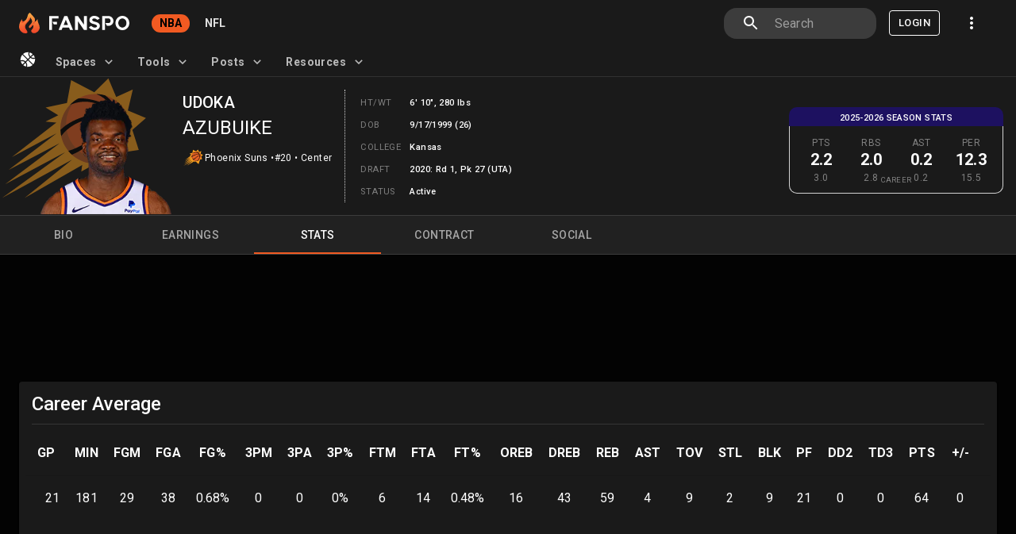

--- FILE ---
content_type: text/html; charset=utf-8
request_url: https://fanspo.com/nba/players/udoka-azubuike/1628962/stats
body_size: 16517
content:
<!DOCTYPE html><html lang="en"><head><meta charSet="utf-8"/><meta name="viewport" content="minimum-scale=1, initial-scale=1, width=device-width, maximum-scale=1.0, user-scalable=no, shrink-to-fit=no"/><meta property="og:image" content="https://cdn.nba.com/headshots/nba/latest/260x190/1628962.png"/><meta property="og:image:secure_url" content="https://cdn.nba.com/headshots/nba/latest/260x190/1628962.png"/><meta property="og:image:type" content="image/png"/><meta property="og:image:width" content="190"/><meta property="og:image:height" content="260"/><meta name="twitter:card" content="summary"/><meta name="twitter:image" content="https://cdn.nba.com/headshots/nba/latest/260x190/1628962.png"/><title>Udoka Azubuike Stats | Fanspo</title><meta name="title" content="Udoka Azubuike Stats | Fanspo"/><meta name="description" content="Udoka Azubuike season, career and playoff stats including advanced metrics."/><link rel="canonical" href="https://fanspo.com/nba/players/udoka-azubuike/1628962/stats"/><meta property="og:type" content="website"/><meta property="og:site_name" content="Fanspo.com"/><meta property="og:url" content="https://fanspo.com/nba/players/udoka-azubuike/1628962/stats"/><meta property="og:title" content="Udoka Azubuike Stats | Fanspo"/><meta property="og:description" content="Udoka Azubuike season, career and playoff stats including advanced metrics."/><meta name="twitter:site" content="@fanspo"/><meta name="twitter:url" content="https://fanspo.com/nba/players/udoka-azubuike/1628962/stats"/><meta name="twitter:title" content="Udoka Azubuike Stats | Fanspo"/><meta name="twitter:description" content="Udoka Azubuike season, career and playoff stats including advanced metrics."/><meta name="twitter:image:alt" content="Udoka Azubuike Stats | Fanspo"/><meta name="next-head-count" content="23"/><meta charSet="utf-8"/><meta name="theme-color" content="#0c2340"/><meta name="apple-mobile-web-app-capable" content="yes"/><link rel="shortcut icon" href="/favicon.svg" sizes="any" type="image/svg+xml"/><link rel="manifest" href="/manifest.json"/><link rel="robots" href="/robots.txt"/><link rel="apple-touch-icon" href="/assets/images/logo/apple-touch-icon-180x180.png"/><link href="/assets/images/logo/splashscreens/iphone5_splash.png" media="(device-width: 320px) and (device-height: 568px) and (-webkit-device-pixel-ratio: 2)" rel="apple-touch-startup-image"/><link href="/assets/images/logo/splashscreens/iphone6_splash.png" media="(device-width: 375px) and (device-height: 667px) and (-webkit-device-pixel-ratio: 2)" rel="apple-touch-startup-image"/><link href="/assets/images/logo/splashscreens/iphoneplus_splash.png" media="(device-width: 621px) and (device-height: 1104px) and (-webkit-device-pixel-ratio: 3)" rel="apple-touch-startup-image"/><link href="/assets/images/logo/splashscreens/iphonex_splash.png" media="(device-width: 375px) and (device-height: 812px) and (-webkit-device-pixel-ratio: 3)" rel="apple-touch-startup-image"/><link href="/assets/images/logo/splashscreens/iphonexr_splash.png" media="(device-width: 414px) and (device-height: 896px) and (-webkit-device-pixel-ratio: 2)" rel="apple-touch-startup-image"/><link href="/assets/images/logo/splashscreens/iphonexsmax_splash.png" media="(device-width: 414px) and (device-height: 896px) and (-webkit-device-pixel-ratio: 3)" rel="apple-touch-startup-image"/><link href="/assets/images/logo/splashscreens/ipad_splash.png" media="(device-width: 768px) and (device-height: 1024px) and (-webkit-device-pixel-ratio: 2)" rel="apple-touch-startup-image"/><link href="/assets/images/logo/splashscreens/ipadpro1_splash.png" media="(device-width: 834px) and (device-height: 1112px) and (-webkit-device-pixel-ratio: 2)" rel="apple-touch-startup-image"/><link href="/assets/images/logo/splashscreens/ipadpro3_splash.png" media="(device-width: 834px) and (device-height: 1194px) and (-webkit-device-pixel-ratio: 2)" rel="apple-touch-startup-image"/><link href="/assets/images/logo/splashscreens/ipadpro2_splash.png" media="(device-width: 1024px) and (device-height: 1366px) and (-webkit-device-pixel-ratio: 2)" rel="apple-touch-startup-image"/><link rel="stylesheet" href="/external-scripts/cls.css" media="print"/><link rel="preload" href="/_next/static/css/bfae9a0bd98a1326.css" as="style"/><link rel="stylesheet" href="/_next/static/css/bfae9a0bd98a1326.css" data-n-g=""/><noscript data-n-css=""></noscript><script defer="" nomodule="" src="/_next/static/chunks/polyfills-78c92fac7aa8fdd8.js"></script><script defer="" src="/_next/static/chunks/2317-6abaebb62c2f087d.js"></script><script defer="" src="/_next/static/chunks/2886-ce0bf312766e2c49.js"></script><script defer="" src="/_next/static/chunks/8473-4149c9994694fcb6.js"></script><script defer="" src="/_next/static/chunks/9892-2caf0e039c5a2030.js"></script><script defer="" src="/_next/static/chunks/5154-5509c227aaa688b2.js"></script><script defer="" src="/_next/static/chunks/2535-6a388b168dbf8dad.js"></script><script defer="" src="/_next/static/chunks/1216-26116b67edc96dff.js"></script><script defer="" src="/_next/static/chunks/1806.f10ea2bc3a56c055.js"></script><script defer="" src="/_next/static/chunks/1264.5292772f41a5be42.js"></script><script defer="" src="/_next/static/chunks/3217.0d7b23f9d6f015bc.js"></script><script defer="" src="/_next/static/chunks/8046-3d2df46e934bd3fb.js"></script><script defer="" src="/_next/static/chunks/2909-71ccf2b4f82b0e06.js"></script><script defer="" src="/_next/static/chunks/6861-56c3ca799bfac732.js"></script><script defer="" src="/_next/static/chunks/1642-5f73841fb073521c.js"></script><script defer="" src="/_next/static/chunks/363.87cde9ac5dbe59c0.js"></script><script defer="" src="/_next/static/chunks/5202.86fe910a015d9458.js"></script><script defer="" src="/_next/static/chunks/4799.400298f6e2e3f79c.js"></script><script src="/_next/static/chunks/webpack-dbfb51eeaa808de1.js" defer=""></script><script src="/_next/static/chunks/framework-0e8d27528ba61906.js" defer=""></script><script src="/_next/static/chunks/main-1845b8a1d430d585.js" defer=""></script><script src="/_next/static/chunks/pages/_app-95ac5a32e616bfb9.js" defer=""></script><script src="/_next/static/chunks/b699185c-ab8b073ec37899fd.js" defer=""></script><script src="/_next/static/chunks/3580-eef0ea83f8fcbb09.js" defer=""></script><script src="/_next/static/chunks/9514-bd179da766414136.js" defer=""></script><script src="/_next/static/chunks/108-22a43ab2cdeca46d.js" defer=""></script><script src="/_next/static/chunks/3877-6b5d727d042f9bef.js" defer=""></script><script src="/_next/static/chunks/1664-9ef36206028e4ef5.js" defer=""></script><script src="/_next/static/chunks/1762-7a6984d009f5314c.js" defer=""></script><script src="/_next/static/chunks/7191-7d01bc44aaa5b49d.js" defer=""></script><script src="/_next/static/chunks/9386-7975d99bd6578706.js" defer=""></script><script src="/_next/static/chunks/pages/nba/players/%5Bname%5D/%5Bpid%5D/%5Btbid%5D-f2ad0b850aee9669.js" defer=""></script><script src="/_next/static/TlrN0S70GCnjki6eHpBiW/_buildManifest.js" defer=""></script><script src="/_next/static/TlrN0S70GCnjki6eHpBiW/_ssgManifest.js" defer=""></script><style data-emotion="mui-global 1wba12w">html{-webkit-font-smoothing:antialiased;-moz-osx-font-smoothing:grayscale;box-sizing:border-box;-webkit-text-size-adjust:100%;}*,*::before,*::after{box-sizing:inherit;}strong,b{font-weight:700;}body{margin:0;color:#fff;font-family:"Roboto","Helvetica","Arial",sans-serif;font-weight:400;font-size:1rem;line-height:1.5;letter-spacing:0.00938em;background-color:#141415;}@media print{body{background-color:#fff;}}body::backdrop{background-color:#141415;}</style><style data-emotion="mui-global 1prfaxn">@-webkit-keyframes mui-auto-fill{from{display:block;}}@keyframes mui-auto-fill{from{display:block;}}@-webkit-keyframes mui-auto-fill-cancel{from{display:block;}}@keyframes mui-auto-fill-cancel{from{display:block;}}</style><style data-emotion="mui zf0iqh 9hpi0z 6tsndk u1oaus 1ps3nxk vubbuv 1u21p78 we3dsy b0yrpq 1anx036 zq6grw 1v2gfp5 1d3bbye 1iy446z kckj2x orq8zk oqr85h 12qnib k008qs brz5cx hbmol3 16ze808 1ntyc7m t1nuxs 1px5dlw 8xl60i xgff9b idps5t n085mf 164r41r 70qvj9 1egpgfe encm28 uk82r8 mrl3pd sq5tpu zb931o 1ontqvh 3128fz lzizl1 1tsvksn 14tqbo1 1vfg1we 1llt3zg upwkpo 1tehhj4 q27mpb 111zy85 1sp2d05 7pquf3 putrnr nqlg3w ihdtdm 1ayphmt 16hpeet 8jitns ucj12 ab4oj7 13gj27w">.mui-zf0iqh{display:-webkit-box;display:-webkit-flex;display:-ms-flexbox;display:flex;-webkit-flex-direction:column;-ms-flex-direction:column;flex-direction:column;min-height:100vh;}.mui-9hpi0z{background-color:#1A1A1A;color:#fff;-webkit-transition:box-shadow 300ms cubic-bezier(0.4, 0, 0.2, 1) 0ms;transition:box-shadow 300ms cubic-bezier(0.4, 0, 0.2, 1) 0ms;box-shadow:none;background-image:linear-gradient(rgba(255, 255, 255, 0), rgba(255, 255, 255, 0));background-image:none;display:-webkit-box;display:-webkit-flex;display:-ms-flexbox;display:flex;-webkit-flex-direction:column;-ms-flex-direction:column;flex-direction:column;width:100%;box-sizing:border-box;-webkit-flex-shrink:0;-ms-flex-negative:0;flex-shrink:0;position:fixed;z-index:1100;top:0;left:auto;right:0;border-bottom:1px solid rgba(255,255,255,0.1);background-color:#1A1A1A;}@media print{.mui-9hpi0z{position:absolute;}}.mui-6tsndk{position:relative;display:-webkit-box;display:-webkit-flex;display:-ms-flexbox;display:flex;-webkit-align-items:center;-webkit-box-align:center;-ms-flex-align:center;align-items:center;padding-left:16px;padding-right:16px;min-height:48px;}@media (min-width:600px){.mui-6tsndk{padding-left:24px;padding-right:24px;}}@media (min-width:960px){.mui-u1oaus{display:none;}}.mui-1ps3nxk{display:-webkit-inline-box;display:-webkit-inline-flex;display:-ms-inline-flexbox;display:inline-flex;-webkit-align-items:center;-webkit-box-align:center;-ms-flex-align:center;align-items:center;-webkit-box-pack:center;-ms-flex-pack:center;-webkit-justify-content:center;justify-content:center;position:relative;box-sizing:border-box;-webkit-tap-highlight-color:transparent;background-color:transparent;outline:0;border:0;margin:0;border-radius:0;padding:0;cursor:pointer;-webkit-user-select:none;-moz-user-select:none;-ms-user-select:none;user-select:none;vertical-align:middle;-moz-appearance:none;-webkit-appearance:none;-webkit-text-decoration:none;text-decoration:none;color:inherit;text-align:center;-webkit-flex:0 0 auto;-ms-flex:0 0 auto;flex:0 0 auto;font-size:1.5rem;padding:8px;border-radius:50%;overflow:visible;color:#fff;-webkit-transition:background-color 150ms cubic-bezier(0.4, 0, 0.2, 1) 0ms;transition:background-color 150ms cubic-bezier(0.4, 0, 0.2, 1) 0ms;color:inherit;padding:12px;font-size:1.75rem;}.mui-1ps3nxk::-moz-focus-inner{border-style:none;}.mui-1ps3nxk.Mui-disabled{pointer-events:none;cursor:default;}@media print{.mui-1ps3nxk{-webkit-print-color-adjust:exact;color-adjust:exact;}}.mui-1ps3nxk:hover{background-color:rgba(255, 255, 255, 0.08);}@media (hover: none){.mui-1ps3nxk:hover{background-color:transparent;}}.mui-1ps3nxk.Mui-disabled{background-color:transparent;color:rgba(255, 255, 255, 0.3);}.mui-vubbuv{-webkit-user-select:none;-moz-user-select:none;-ms-user-select:none;user-select:none;width:1em;height:1em;display:inline-block;fill:currentColor;-webkit-flex-shrink:0;-ms-flex-negative:0;flex-shrink:0;-webkit-transition:fill 200ms cubic-bezier(0.4, 0, 0.2, 1) 0ms;transition:fill 200ms cubic-bezier(0.4, 0, 0.2, 1) 0ms;font-size:1.5rem;}.mui-1u21p78{margin:0;font:inherit;color:#fff;-webkit-text-decoration:none;text-decoration:none;color:#fff;}.mui-1u21p78:hover{-webkit-text-decoration:underline;text-decoration:underline;}.mui-we3dsy{background-color:#1A1A1A;color:#fff;-webkit-transition:box-shadow 300ms cubic-bezier(0.4, 0, 0.2, 1) 0ms;transition:box-shadow 300ms cubic-bezier(0.4, 0, 0.2, 1) 0ms;border-radius:4px;box-shadow:none;background-image:linear-gradient(rgba(255, 255, 255, 0), rgba(255, 255, 255, 0));background-image:none;margin-bottom:8px;}.mui-b0yrpq{background-color:#1A1A1A;color:#fff;-webkit-transition:box-shadow 300ms cubic-bezier(0.4, 0, 0.2, 1) 0ms;transition:box-shadow 300ms cubic-bezier(0.4, 0, 0.2, 1) 0ms;border-radius:4px;box-shadow:none;background-image:linear-gradient(rgba(255, 255, 255, 0), rgba(255, 255, 255, 0));background-image:none;}.mui-1anx036{margin:0;font-family:"Roboto","Helvetica","Arial",sans-serif;font-weight:500;font-size:1.25rem;line-height:1.6;letter-spacing:0.0075em;}.mui-zq6grw{margin:0;font-family:"Roboto","Helvetica","Arial",sans-serif;font-weight:400;font-size:1.5rem;line-height:1.334;letter-spacing:0em;}.mui-1v2gfp5{margin:0;font-family:"Roboto","Helvetica","Arial",sans-serif;font-weight:400;font-size:0.75rem;line-height:1.66;letter-spacing:0.03333em;}.mui-1d3bbye{box-sizing:border-box;display:-webkit-box;display:-webkit-flex;display:-ms-flexbox;display:flex;-webkit-box-flex-wrap:wrap;-webkit-flex-wrap:wrap;-ms-flex-wrap:wrap;flex-wrap:wrap;width:100%;-webkit-flex-direction:row;-ms-flex-direction:row;flex-direction:row;}.mui-1iy446z{box-sizing:border-box;margin:0;-webkit-flex-direction:row;-ms-flex-direction:row;flex-direction:row;-webkit-flex-basis:25%;-ms-flex-preferred-size:25%;flex-basis:25%;-webkit-box-flex:0;-webkit-flex-grow:0;-ms-flex-positive:0;flex-grow:0;max-width:25%;}@media (min-width:600px){.mui-1iy446z{-webkit-flex-basis:25%;-ms-flex-preferred-size:25%;flex-basis:25%;-webkit-box-flex:0;-webkit-flex-grow:0;-ms-flex-positive:0;flex-grow:0;max-width:25%;}}@media (min-width:960px){.mui-1iy446z{-webkit-flex-basis:25%;-ms-flex-preferred-size:25%;flex-basis:25%;-webkit-box-flex:0;-webkit-flex-grow:0;-ms-flex-positive:0;flex-grow:0;max-width:25%;}}@media (min-width:1440px){.mui-1iy446z{-webkit-flex-basis:25%;-ms-flex-preferred-size:25%;flex-basis:25%;-webkit-box-flex:0;-webkit-flex-grow:0;-ms-flex-positive:0;flex-grow:0;max-width:25%;}}@media (min-width:1920px){.mui-1iy446z{-webkit-flex-basis:25%;-ms-flex-preferred-size:25%;flex-basis:25%;-webkit-box-flex:0;-webkit-flex-grow:0;-ms-flex-positive:0;flex-grow:0;max-width:25%;}}.mui-kckj2x{background-color:#1A1A1A;color:#fff;-webkit-transition:box-shadow 300ms cubic-bezier(0.4, 0, 0.2, 1) 0ms;transition:box-shadow 300ms cubic-bezier(0.4, 0, 0.2, 1) 0ms;box-shadow:none;background-image:linear-gradient(rgba(255, 255, 255, 0), rgba(255, 255, 255, 0));background-image:none;display:-webkit-box;display:-webkit-flex;display:-ms-flexbox;display:flex;-webkit-flex-direction:column;-ms-flex-direction:column;flex-direction:column;width:100%;box-sizing:border-box;-webkit-flex-shrink:0;-ms-flex-negative:0;flex-shrink:0;position:static;border-top:1px solid rgba(255, 255, 255, 0.12);background-color:#212121;width:100%;}.mui-orq8zk{overflow:hidden;min-height:48px;-webkit-overflow-scrolling:touch;display:-webkit-box;display:-webkit-flex;display:-ms-flexbox;display:flex;}@media (max-width:599.95px){.mui-orq8zk .MuiTabs-scrollButtons{display:none;}}.mui-oqr85h{overflow-x:auto;overflow-y:hidden;scrollbar-width:none;}.mui-oqr85h::-webkit-scrollbar{display:none;}.mui-12qnib{position:relative;display:inline-block;-webkit-flex:1 1 auto;-ms-flex:1 1 auto;flex:1 1 auto;white-space:nowrap;scrollbar-width:none;overflow-x:auto;overflow-y:hidden;}.mui-12qnib::-webkit-scrollbar{display:none;}.mui-k008qs{display:-webkit-box;display:-webkit-flex;display:-ms-flexbox;display:flex;}.mui-brz5cx{display:-webkit-inline-box;display:-webkit-inline-flex;display:-ms-inline-flexbox;display:inline-flex;-webkit-align-items:center;-webkit-box-align:center;-ms-flex-align:center;align-items:center;-webkit-box-pack:center;-ms-flex-pack:center;-webkit-justify-content:center;justify-content:center;position:relative;box-sizing:border-box;-webkit-tap-highlight-color:transparent;background-color:transparent;outline:0;border:0;margin:0;border-radius:0;padding:0;cursor:pointer;-webkit-user-select:none;-moz-user-select:none;-ms-user-select:none;user-select:none;vertical-align:middle;-moz-appearance:none;-webkit-appearance:none;-webkit-text-decoration:none;text-decoration:none;color:inherit;font-family:"Roboto","Helvetica","Arial",sans-serif;font-weight:500;font-size:0.875rem;line-height:1.25;letter-spacing:0.02857em;text-transform:uppercase;max-width:360px;min-width:90px;position:relative;min-height:48px;-webkit-flex-shrink:0;-ms-flex-negative:0;flex-shrink:0;padding:12px 16px;overflow:hidden;white-space:normal;text-align:center;-webkit-flex-direction:column;-ms-flex-direction:column;flex-direction:column;color:inherit;opacity:0.6;min-width:160px;padding:6px 12px;}.mui-brz5cx::-moz-focus-inner{border-style:none;}.mui-brz5cx.Mui-disabled{pointer-events:none;cursor:default;}@media print{.mui-brz5cx{-webkit-print-color-adjust:exact;color-adjust:exact;}}.mui-brz5cx.Mui-selected{opacity:1;}.mui-brz5cx.Mui-disabled{opacity:0.38;}@media (max-width:959.95px){.mui-brz5cx{min-width:72px;}}.mui-hbmol3{position:absolute;height:2px;bottom:0;width:100%;-webkit-transition:all 300ms cubic-bezier(0.4, 0, 0.2, 1) 0ms;transition:all 300ms cubic-bezier(0.4, 0, 0.2, 1) 0ms;background-color:#f15a22;}.mui-16ze808{-webkit-box-flex:1;-webkit-flex-grow:1;-ms-flex-positive:1;flex-grow:1;width:100%;display:-webkit-box;display:-webkit-flex;display:-ms-flexbox;display:flex;position:relative;}.mui-1ntyc7m{background-color:#1A1A1A;color:#fff;-webkit-transition:box-shadow 300ms cubic-bezier(0.4, 0, 0.2, 1) 0ms;transition:box-shadow 300ms cubic-bezier(0.4, 0, 0.2, 1) 0ms;border-radius:4px;box-shadow:0px 2px 1px -1px rgba(0,0,0,0.2),0px 1px 1px 0px rgba(0,0,0,0.14),0px 1px 3px 0px rgba(0,0,0,0.12);background-image:linear-gradient(rgba(255, 255, 255, 0.05), rgba(255, 255, 255, 0.05));background-image:none;}.mui-t1nuxs{margin:0;font-family:"Roboto","Helvetica","Arial",sans-serif;font-weight:400;font-size:1.5rem;line-height:1.334;letter-spacing:0em;margin-bottom:0.35em;}.mui-1px5dlw{margin:0;-webkit-flex-shrink:0;-ms-flex-negative:0;flex-shrink:0;border-width:0;border-style:solid;border-color:rgba(255, 255, 255, 0.12);border-bottom-width:thin;}.mui-8xl60i{margin-top:auto;}.mui-xgff9b{height:32px;}.mui-idps5t{box-sizing:border-box;margin:0;-webkit-flex-direction:row;-ms-flex-direction:row;flex-direction:row;border:0px solid green;}@media (min-width:600px){.mui-idps5t{-webkit-flex-basis:100%;-ms-flex-preferred-size:100%;flex-basis:100%;-webkit-box-flex:0;-webkit-flex-grow:0;-ms-flex-positive:0;flex-grow:0;max-width:100%;}}@media (min-width:960px){.mui-idps5t{-webkit-flex-basis:33.333333%;-ms-flex-preferred-size:33.333333%;flex-basis:33.333333%;-webkit-box-flex:0;-webkit-flex-grow:0;-ms-flex-positive:0;flex-grow:0;max-width:33.333333%;}}@media (min-width:1440px){.mui-idps5t{-webkit-flex-basis:25%;-ms-flex-preferred-size:25%;flex-basis:25%;-webkit-box-flex:0;-webkit-flex-grow:0;-ms-flex-positive:0;flex-grow:0;max-width:25%;}}@media (min-width:1920px){.mui-idps5t{-webkit-flex-basis:25%;-ms-flex-preferred-size:25%;flex-basis:25%;-webkit-box-flex:0;-webkit-flex-grow:0;-ms-flex-positive:0;flex-grow:0;max-width:25%;}}.mui-n085mf{padding-left:16px;}.mui-164r41r{margin-top:8px;}.mui-70qvj9{display:-webkit-box;display:-webkit-flex;display:-ms-flexbox;display:flex;-webkit-align-items:center;-webkit-box-align:center;-ms-flex-align:center;align-items:center;}.mui-1egpgfe{display:-webkit-inline-box;display:-webkit-inline-flex;display:-ms-inline-flexbox;display:inline-flex;-webkit-align-items:center;-webkit-box-align:center;-ms-flex-align:center;align-items:center;-webkit-box-pack:center;-ms-flex-pack:center;-webkit-justify-content:center;justify-content:center;position:relative;box-sizing:border-box;-webkit-tap-highlight-color:transparent;background-color:transparent;outline:0;border:0;margin:0;border-radius:0;padding:0;cursor:pointer;-webkit-user-select:none;-moz-user-select:none;-ms-user-select:none;user-select:none;vertical-align:middle;-moz-appearance:none;-webkit-appearance:none;-webkit-text-decoration:none;text-decoration:none;color:inherit;text-align:center;-webkit-flex:0 0 auto;-ms-flex:0 0 auto;flex:0 0 auto;font-size:1.5rem;padding:8px;border-radius:50%;overflow:visible;color:#fff;-webkit-transition:background-color 150ms cubic-bezier(0.4, 0, 0.2, 1) 0ms;transition:background-color 150ms cubic-bezier(0.4, 0, 0.2, 1) 0ms;}.mui-1egpgfe::-moz-focus-inner{border-style:none;}.mui-1egpgfe.Mui-disabled{pointer-events:none;cursor:default;}@media print{.mui-1egpgfe{-webkit-print-color-adjust:exact;color-adjust:exact;}}.mui-1egpgfe:hover{background-color:rgba(255, 255, 255, 0.08);}@media (hover: none){.mui-1egpgfe:hover{background-color:transparent;}}.mui-1egpgfe.Mui-disabled{background-color:transparent;color:rgba(255, 255, 255, 0.3);}.mui-encm28{margin:0;font:inherit;color:#fff;-webkit-text-decoration:none;text-decoration:none;color:#fff;display:-webkit-inline-box;display:-webkit-inline-flex;display:-ms-inline-flexbox;display:inline-flex;-webkit-align-items:center;-webkit-box-align:center;-ms-flex-align:center;align-items:center;-webkit-box-pack:center;-ms-flex-pack:center;-webkit-justify-content:center;justify-content:center;position:relative;box-sizing:border-box;-webkit-tap-highlight-color:transparent;background-color:transparent;outline:0;border:0;margin:0;border-radius:0;padding:0;cursor:pointer;-webkit-user-select:none;-moz-user-select:none;-ms-user-select:none;user-select:none;vertical-align:middle;-moz-appearance:none;-webkit-appearance:none;-webkit-text-decoration:none;text-decoration:none;color:inherit;text-align:center;-webkit-flex:0 0 auto;-ms-flex:0 0 auto;flex:0 0 auto;font-size:1.5rem;padding:8px;border-radius:50%;overflow:visible;color:#fff;-webkit-transition:background-color 150ms cubic-bezier(0.4, 0, 0.2, 1) 0ms;transition:background-color 150ms cubic-bezier(0.4, 0, 0.2, 1) 0ms;}.mui-encm28:hover{-webkit-text-decoration:underline;text-decoration:underline;}.mui-encm28::-moz-focus-inner{border-style:none;}.mui-encm28.Mui-disabled{pointer-events:none;cursor:default;}@media print{.mui-encm28{-webkit-print-color-adjust:exact;color-adjust:exact;}}.mui-encm28:hover{background-color:rgba(255, 255, 255, 0.08);}@media (hover: none){.mui-encm28:hover{background-color:transparent;}}.mui-encm28.Mui-disabled{background-color:transparent;color:rgba(255, 255, 255, 0.3);}.mui-uk82r8{box-sizing:border-box;margin:0;-webkit-flex-direction:row;-ms-flex-direction:row;flex-direction:row;border:0px solid purple;}@media (min-width:600px){.mui-uk82r8{-webkit-flex-basis:100%;-ms-flex-preferred-size:100%;flex-basis:100%;-webkit-box-flex:0;-webkit-flex-grow:0;-ms-flex-positive:0;flex-grow:0;max-width:100%;}}@media (min-width:960px){.mui-uk82r8{-webkit-flex-basis:66.666667%;-ms-flex-preferred-size:66.666667%;flex-basis:66.666667%;-webkit-box-flex:0;-webkit-flex-grow:0;-ms-flex-positive:0;flex-grow:0;max-width:66.666667%;}}@media (min-width:1440px){.mui-uk82r8{-webkit-flex-basis:50%;-ms-flex-preferred-size:50%;flex-basis:50%;-webkit-box-flex:0;-webkit-flex-grow:0;-ms-flex-positive:0;flex-grow:0;max-width:50%;}}@media (min-width:1920px){.mui-uk82r8{-webkit-flex-basis:50%;-ms-flex-preferred-size:50%;flex-basis:50%;-webkit-box-flex:0;-webkit-flex-grow:0;-ms-flex-positive:0;flex-grow:0;max-width:50%;}}@media (min-width:0px){.mui-mrl3pd{margin-top:24px;}}@media (min-width:960px){.mui-mrl3pd{margin-top:0px;}}.mui-sq5tpu{box-sizing:border-box;margin:0;-webkit-flex-direction:row;-ms-flex-direction:row;flex-direction:row;-webkit-flex-basis:50%;-ms-flex-preferred-size:50%;flex-basis:50%;-webkit-box-flex:0;-webkit-flex-grow:0;-ms-flex-positive:0;flex-grow:0;max-width:50%;}@media (min-width:600px){.mui-sq5tpu{-webkit-flex-basis:33.333333%;-ms-flex-preferred-size:33.333333%;flex-basis:33.333333%;-webkit-box-flex:0;-webkit-flex-grow:0;-ms-flex-positive:0;flex-grow:0;max-width:33.333333%;}}@media (min-width:960px){.mui-sq5tpu{-webkit-flex-basis:33.333333%;-ms-flex-preferred-size:33.333333%;flex-basis:33.333333%;-webkit-box-flex:0;-webkit-flex-grow:0;-ms-flex-positive:0;flex-grow:0;max-width:33.333333%;}}@media (min-width:1440px){.mui-sq5tpu{-webkit-flex-basis:33.333333%;-ms-flex-preferred-size:33.333333%;flex-basis:33.333333%;-webkit-box-flex:0;-webkit-flex-grow:0;-ms-flex-positive:0;flex-grow:0;max-width:33.333333%;}}@media (min-width:1920px){.mui-sq5tpu{-webkit-flex-basis:33.333333%;-ms-flex-preferred-size:33.333333%;flex-basis:33.333333%;-webkit-box-flex:0;-webkit-flex-grow:0;-ms-flex-positive:0;flex-grow:0;max-width:33.333333%;}}.mui-zb931o{margin:0;font-family:"Roboto","Helvetica","Arial",sans-serif;font-weight:500;font-size:1.25rem;line-height:1.6;letter-spacing:0.0075em;padding-left:16px;}.mui-1ontqvh{list-style:none;margin:0;padding:0;position:relative;padding-top:8px;padding-bottom:8px;}.mui-3128fz{display:-webkit-box;display:-webkit-flex;display:-ms-flexbox;display:flex;-webkit-box-pack:start;-ms-flex-pack:start;-webkit-justify-content:flex-start;justify-content:flex-start;-webkit-align-items:center;-webkit-box-align:center;-ms-flex-align:center;align-items:center;position:relative;-webkit-text-decoration:none;text-decoration:none;width:100%;box-sizing:border-box;text-align:left;}.mui-3128fz.Mui-focusVisible{background-color:rgba(255, 255, 255, 0.12);}.mui-3128fz.Mui-selected{background-color:rgba(12, 35, 64, 0.16);}.mui-3128fz.Mui-selected.Mui-focusVisible{background-color:rgba(12, 35, 64, 0.28);}.mui-3128fz.Mui-disabled{opacity:0.38;}.mui-3128fz.Mui-selected{background-color:rgba(255, 255, 255, 0.16);}.mui-3128fz.Mui-selected:hover{background-color:rgba(255, 255, 255, 0.16);}.mui-lzizl1{margin:0;font:inherit;color:#fff;-webkit-text-decoration:none;text-decoration:none;color:#fff;display:-webkit-inline-box;display:-webkit-inline-flex;display:-ms-inline-flexbox;display:inline-flex;-webkit-align-items:center;-webkit-box-align:center;-ms-flex-align:center;align-items:center;-webkit-box-pack:center;-ms-flex-pack:center;-webkit-justify-content:center;justify-content:center;position:relative;box-sizing:border-box;-webkit-tap-highlight-color:transparent;background-color:transparent;outline:0;border:0;margin:0;border-radius:0;padding:0;cursor:pointer;-webkit-user-select:none;-moz-user-select:none;-ms-user-select:none;user-select:none;vertical-align:middle;-moz-appearance:none;-webkit-appearance:none;-webkit-text-decoration:none;text-decoration:none;color:inherit;display:-webkit-box;display:-webkit-flex;display:-ms-flexbox;display:flex;-webkit-box-flex:1;-webkit-flex-grow:1;-ms-flex-positive:1;flex-grow:1;-webkit-box-pack:start;-ms-flex-pack:start;-webkit-justify-content:flex-start;justify-content:flex-start;-webkit-align-items:center;-webkit-box-align:center;-ms-flex-align:center;align-items:center;position:relative;-webkit-text-decoration:none;text-decoration:none;min-width:0;box-sizing:border-box;text-align:left;padding-top:4px;padding-bottom:4px;-webkit-transition:background-color 150ms cubic-bezier(0.4, 0, 0.2, 1) 0ms;transition:background-color 150ms cubic-bezier(0.4, 0, 0.2, 1) 0ms;padding-left:16px;padding-right:16px;}.mui-lzizl1:hover{-webkit-text-decoration:underline;text-decoration:underline;}.mui-lzizl1::-moz-focus-inner{border-style:none;}.mui-lzizl1.Mui-disabled{pointer-events:none;cursor:default;}@media print{.mui-lzizl1{-webkit-print-color-adjust:exact;color-adjust:exact;}}.mui-lzizl1:hover{-webkit-text-decoration:none;text-decoration:none;background-color:rgba(255, 255, 255, 0.08);}@media (hover: none){.mui-lzizl1:hover{background-color:transparent;}}.mui-lzizl1.Mui-selected{background-color:rgba(12, 35, 64, 0.16);}.mui-lzizl1.Mui-selected.Mui-focusVisible{background-color:rgba(12, 35, 64, 0.28);}.mui-lzizl1.Mui-selected:hover{background-color:rgba(12, 35, 64, 0.24);}@media (hover: none){.mui-lzizl1.Mui-selected:hover{background-color:rgba(12, 35, 64, 0.16);}}.mui-lzizl1.Mui-focusVisible{background-color:rgba(255, 255, 255, 0.12);}.mui-lzizl1.Mui-disabled{opacity:0.38;}.mui-1tsvksn{-webkit-flex:1 1 auto;-ms-flex:1 1 auto;flex:1 1 auto;min-width:0;margin-top:4px;margin-bottom:4px;}.mui-14tqbo1{margin:0;font-family:"Roboto","Helvetica","Arial",sans-serif;font-weight:400;font-size:0.875rem;line-height:1.43;letter-spacing:0.01071em;display:block;}.mui-1vfg1we{box-sizing:border-box;margin:0;-webkit-flex-direction:row;-ms-flex-direction:row;flex-direction:row;-webkit-flex-basis:100%;-ms-flex-preferred-size:100%;flex-basis:100%;-webkit-box-flex:0;-webkit-flex-grow:0;-ms-flex-positive:0;flex-grow:0;max-width:100%;}@media (min-width:600px){.mui-1vfg1we{-webkit-flex-basis:33.333333%;-ms-flex-preferred-size:33.333333%;flex-basis:33.333333%;-webkit-box-flex:0;-webkit-flex-grow:0;-ms-flex-positive:0;flex-grow:0;max-width:33.333333%;}}@media (min-width:960px){.mui-1vfg1we{-webkit-flex-basis:33.333333%;-ms-flex-preferred-size:33.333333%;flex-basis:33.333333%;-webkit-box-flex:0;-webkit-flex-grow:0;-ms-flex-positive:0;flex-grow:0;max-width:33.333333%;}}@media (min-width:1440px){.mui-1vfg1we{-webkit-flex-basis:33.333333%;-ms-flex-preferred-size:33.333333%;flex-basis:33.333333%;-webkit-box-flex:0;-webkit-flex-grow:0;-ms-flex-positive:0;flex-grow:0;max-width:33.333333%;}}@media (min-width:1920px){.mui-1vfg1we{-webkit-flex-basis:33.333333%;-ms-flex-preferred-size:33.333333%;flex-basis:33.333333%;-webkit-box-flex:0;-webkit-flex-grow:0;-ms-flex-positive:0;flex-grow:0;max-width:33.333333%;}}.mui-1llt3zg{box-sizing:border-box;margin:0;-webkit-flex-direction:row;-ms-flex-direction:row;flex-direction:row;-webkit-flex-basis:100%;-ms-flex-preferred-size:100%;flex-basis:100%;-webkit-box-flex:0;-webkit-flex-grow:0;-ms-flex-positive:0;flex-grow:0;max-width:100%;border:0px solid orange;}@media (min-width:600px){.mui-1llt3zg{-webkit-flex-basis:100%;-ms-flex-preferred-size:100%;flex-basis:100%;-webkit-box-flex:0;-webkit-flex-grow:0;-ms-flex-positive:0;flex-grow:0;max-width:100%;}}@media (min-width:960px){.mui-1llt3zg{-webkit-flex-basis:100%;-ms-flex-preferred-size:100%;flex-basis:100%;-webkit-box-flex:0;-webkit-flex-grow:0;-ms-flex-positive:0;flex-grow:0;max-width:100%;}}@media (min-width:1440px){.mui-1llt3zg{-webkit-flex-basis:25%;-ms-flex-preferred-size:25%;flex-basis:25%;-webkit-box-flex:0;-webkit-flex-grow:0;-ms-flex-positive:0;flex-grow:0;max-width:25%;}}@media (min-width:1920px){.mui-1llt3zg{-webkit-flex-basis:25%;-ms-flex-preferred-size:25%;flex-basis:25%;-webkit-box-flex:0;-webkit-flex-grow:0;-ms-flex-positive:0;flex-grow:0;max-width:25%;}}.mui-upwkpo{padding-left:16px;padding-right:16px;}@media (min-width:0px){.mui-upwkpo{margin-top:16px;}}@media (min-width:1440px){.mui-upwkpo{margin-top:0px;}}.mui-1tehhj4{-webkit-align-items:center;-webkit-box-align:center;-ms-flex-align:center;align-items:center;width:100%;}.mui-q27mpb{margin:0;font-family:"Roboto","Helvetica","Arial",sans-serif;font-weight:500;font-size:0.875rem;line-height:1.57;letter-spacing:0.00714em;color:#fff;}.mui-111zy85{margin:0;font-family:"Roboto","Helvetica","Arial",sans-serif;font-weight:400;font-size:0.75rem;line-height:1.66;letter-spacing:0.03333em;color:rgba(255, 255, 255, 0.7);}.mui-1sp2d05{display:-webkit-inline-box;display:-webkit-inline-flex;display:-ms-inline-flexbox;display:inline-flex;-webkit-flex-direction:column;-ms-flex-direction:column;flex-direction:column;position:relative;min-width:0;padding:0;margin:0;border:0;vertical-align:top;margin-top:8px;margin-bottom:4px;width:100%;padding-right:0px!important;}.mui-1sp2d05 input{padding:9px 10px;}.mui-7pquf3{font-family:"Roboto","Helvetica","Arial",sans-serif;font-weight:400;font-size:1rem;line-height:1.4375em;letter-spacing:0.00938em;color:#fff;box-sizing:border-box;position:relative;cursor:text;display:-webkit-inline-box;display:-webkit-inline-flex;display:-ms-inline-flexbox;display:inline-flex;-webkit-align-items:center;-webkit-box-align:center;-ms-flex-align:center;align-items:center;width:100%;position:relative;border-radius:4px;padding-right:14px;}.mui-7pquf3.Mui-disabled{color:rgba(255, 255, 255, 0.5);cursor:default;}.mui-7pquf3:hover .MuiOutlinedInput-notchedOutline{border-color:#fff;}@media (hover: none){.mui-7pquf3:hover .MuiOutlinedInput-notchedOutline{border-color:rgba(255, 255, 255, 0.23);}}.mui-7pquf3.Mui-focused .MuiOutlinedInput-notchedOutline{border-color:#f15a22;border-width:2px;}.mui-7pquf3.Mui-error .MuiOutlinedInput-notchedOutline{border-color:#f44336;}.mui-7pquf3.Mui-disabled .MuiOutlinedInput-notchedOutline{border-color:rgba(255, 255, 255, 0.3);}.mui-putrnr{font:inherit;letter-spacing:inherit;color:currentColor;padding:4px 0 5px;border:0;box-sizing:content-box;background:none;height:1.4375em;margin:0;-webkit-tap-highlight-color:transparent;display:block;min-width:0;width:100%;-webkit-animation-name:mui-auto-fill-cancel;animation-name:mui-auto-fill-cancel;-webkit-animation-duration:10ms;animation-duration:10ms;padding:16.5px 14px;padding-right:0;}.mui-putrnr::-webkit-input-placeholder{color:currentColor;opacity:0.5;-webkit-transition:opacity 200ms cubic-bezier(0.4, 0, 0.2, 1) 0ms;transition:opacity 200ms cubic-bezier(0.4, 0, 0.2, 1) 0ms;}.mui-putrnr::-moz-placeholder{color:currentColor;opacity:0.5;-webkit-transition:opacity 200ms cubic-bezier(0.4, 0, 0.2, 1) 0ms;transition:opacity 200ms cubic-bezier(0.4, 0, 0.2, 1) 0ms;}.mui-putrnr:-ms-input-placeholder{color:currentColor;opacity:0.5;-webkit-transition:opacity 200ms cubic-bezier(0.4, 0, 0.2, 1) 0ms;transition:opacity 200ms cubic-bezier(0.4, 0, 0.2, 1) 0ms;}.mui-putrnr::-ms-input-placeholder{color:currentColor;opacity:0.5;-webkit-transition:opacity 200ms cubic-bezier(0.4, 0, 0.2, 1) 0ms;transition:opacity 200ms cubic-bezier(0.4, 0, 0.2, 1) 0ms;}.mui-putrnr:focus{outline:0;}.mui-putrnr:invalid{box-shadow:none;}.mui-putrnr::-webkit-search-decoration{-webkit-appearance:none;}label[data-shrink=false]+.MuiInputBase-formControl .mui-putrnr::-webkit-input-placeholder{opacity:0!important;}label[data-shrink=false]+.MuiInputBase-formControl .mui-putrnr::-moz-placeholder{opacity:0!important;}label[data-shrink=false]+.MuiInputBase-formControl .mui-putrnr:-ms-input-placeholder{opacity:0!important;}label[data-shrink=false]+.MuiInputBase-formControl .mui-putrnr::-ms-input-placeholder{opacity:0!important;}label[data-shrink=false]+.MuiInputBase-formControl .mui-putrnr:focus::-webkit-input-placeholder{opacity:0.5;}label[data-shrink=false]+.MuiInputBase-formControl .mui-putrnr:focus::-moz-placeholder{opacity:0.5;}label[data-shrink=false]+.MuiInputBase-formControl .mui-putrnr:focus:-ms-input-placeholder{opacity:0.5;}label[data-shrink=false]+.MuiInputBase-formControl .mui-putrnr:focus::-ms-input-placeholder{opacity:0.5;}.mui-putrnr.Mui-disabled{opacity:1;-webkit-text-fill-color:rgba(255, 255, 255, 0.5);}.mui-putrnr:-webkit-autofill{-webkit-animation-duration:5000s;animation-duration:5000s;-webkit-animation-name:mui-auto-fill;animation-name:mui-auto-fill;}.mui-putrnr:-webkit-autofill{-webkit-box-shadow:0 0 0 100px #266798 inset;-webkit-text-fill-color:#fff;caret-color:#fff;border-radius:inherit;}.mui-nqlg3w{text-align:left;position:absolute;bottom:0;right:0;top:-5px;left:0;margin:0;padding:0 8px;pointer-events:none;border-radius:inherit;border-style:solid;border-width:1px;overflow:hidden;min-width:0%;border-color:rgba(255, 255, 255, 0.23);}.mui-ihdtdm{float:unset;width:auto;overflow:hidden;padding:0;line-height:11px;-webkit-transition:width 150ms cubic-bezier(0.0, 0, 0.2, 1) 0ms;transition:width 150ms cubic-bezier(0.0, 0, 0.2, 1) 0ms;}.mui-1ayphmt{margin:0;-webkit-flex-shrink:0;-ms-flex-negative:0;flex-shrink:0;border-width:0;border-style:solid;border-color:rgba(255, 255, 255, 0.12);border-bottom-width:thin;margin-top:16px;margin-bottom:16px;}.mui-16hpeet{display:-webkit-box;display:-webkit-flex;display:-ms-flexbox;display:flex;-webkit-box-pack:justify;-webkit-justify-content:space-between;justify-content:space-between;padding-left:16px;padding-right:16px;}.mui-8jitns{min-width:160px;-webkit-align-items:center;-webkit-box-align:center;-ms-flex-align:center;align-items:center;}@media (min-width:0px){.mui-8jitns{display:block;}}@media (min-width:600px){.mui-8jitns{display:-webkit-box;display:-webkit-flex;display:-ms-flexbox;display:flex;}}.mui-ucj12{margin:0;font-family:"Roboto","Helvetica","Arial",sans-serif;font-weight:400;font-size:0.875rem;line-height:1.43;letter-spacing:0.01071em;color:rgba(255, 255, 255, 0.7);}.mui-ab4oj7{-webkit-user-select:none;-moz-user-select:none;-ms-user-select:none;user-select:none;width:1em;height:1em;display:inline-block;fill:currentColor;-webkit-flex-shrink:0;-ms-flex-negative:0;flex-shrink:0;-webkit-transition:fill 200ms cubic-bezier(0.4, 0, 0.2, 1) 0ms;transition:fill 200ms cubic-bezier(0.4, 0, 0.2, 1) 0ms;font-size:1.5rem;color:rgba(255, 255, 255, 0.7);font-size:20px;}.mui-13gj27w{padding-left:16px;padding-right:16px;margin-top:16px;}</style><style data-emotion="tss n6i9fh-toolbar 122lw0e-grow 1yvvpo2-logoIconDisplay 3omf1f-logoTextDisplay eoayvh-menuButton syudx4-layoutMain 1s19sv8-layoutTop 1gba4ml-layoutTopWrapper 1sp6h6t-layoutColRoot 9oin3u-layoutColCenter 1ty7hq9-cardWrapper i3c02b-cardTitle 1iodxm5-cardBody 1501nzw-tableResponsive 1cq2wla-root 1fs13dt-appBar agw57z-leftAd 1qzzjss-rightAd cgwnk2-headerAd 134d9i3-footerAd id0fkr-playerInfoWrapper i6gzn4-playerAvatar 1yqckvu-playerAvatarBackground eyz7gm-teamLogo 1b92ds7-playerLeftArea 1yuvcy7-playerRightArea i7q1k9-playerCenterArea nhqh21-verticalDivider zlads1-attrTitle 161ej3t-attrValue 17ljpuk-playerStatsTable gx451c-root-layoutTopWrapper l40jm2-adWrapper-root 1ocssiv-adWrapper-root 12go5nt-cardTitleDivider vdy9vg-tableSimple-boldTableHeader 1g4nw6v-tableSimple-boldTableHeaderWithFirstColumn 2r5rl9-adWrapper-root 43t0kx-adWrapper-root ojxivv-root 1tcnfsv-footer ftb13p-footerContent 1yqdvd7-logoTextDisplay qdhxvp-newsletterInput 1ugm3f-newsletterBtn 1ssh4xp-socialBtn-twitterBtn rn0ipn-socialBtn-igBtn oixdys-socialBtn-linkedInBtn 1hmcvxu-socialBtn-patreonBtn">.tss-n6i9fh-toolbar{width:100%;max-width:1440px;margin-left:auto;margin-right:auto;height:60px;padding-left:0;padding-right:0;padding-bottom:2px;}@media (max-width:1439.95px){.tss-n6i9fh-toolbar{padding-left:24px;padding-right:24px;}}@media (max-width:959.95px){.tss-n6i9fh-toolbar{padding-left:8px;padding-right:8px;padding-bottom:0;height:56px;}}.tss-122lw0e-grow{-webkit-box-flex:1;-webkit-flex-grow:1;-ms-flex-positive:1;flex-grow:1;}.tss-1yvvpo2-logoIconDisplay{vertical-align:middle;margin-right:12px;}@media (min-width:960px){.tss-1yvvpo2-logoIconDisplay{margin-left:0;}}.tss-3omf1f-logoTextDisplay{vertical-align:middle;margin-right:24px;}@media (max-width:599.95px){.tss-3omf1f-logoTextDisplay{margin-right:8px;height:14px!important;width:78.58px!important;display:none;}}.tss-eoayvh-menuButton{margin-left:-12px;margin-right:20px;}@media (max-width:599.95px){.tss-eoayvh-menuButton{margin-right:0;}}.tss-syudx4-layoutMain{width:100%;max-width:1440px;margin-left:auto;margin-right:auto;position:relative;}@media (max-width:1439.95px){.tss-syudx4-layoutMain{width:unset;margin-left:0;margin-right:0;}}.tss-1s19sv8-layoutTop{padding-top:0;padding-bottom:0;margin:0;border-radius:0;margin-top:0;min-height:1px;width:100%;}.tss-1gba4ml-layoutTopWrapper{display:-webkit-box;display:-webkit-flex;display:-ms-flexbox;display:flex;}@media (max-width:959.95px){.tss-1gba4ml-layoutTopWrapper{display:contents;}}@media (min-width:1440px){.tss-1gba4ml-layoutTopWrapper{max-width:1440px;margin-left:auto;margin-right:auto;}}.tss-1sp6h6t-layoutColRoot{padding:12px 12px 24px 12px;}@media (min-width:960px){.tss-1sp6h6t-layoutColRoot{display:-webkit-box;display:-webkit-flex;display:-ms-flexbox;display:flex;max-width:1440px;padding:24px;}}@media (min-width:1440px){.tss-1sp6h6t-layoutColRoot{padding:24px;}}.tss-9oin3u-layoutColCenter{display:-webkit-box;display:-webkit-flex;display:-ms-flexbox;display:flex;-webkit-flex-direction:column;-ms-flex-direction:column;flex-direction:column;-webkit-flex:1;-ms-flex:1;flex:1;}.tss-1ty7hq9-cardWrapper{margin-bottom:24px;}.tss-i3c02b-cardTitle{padding:16px;padding-bottom:0;padding-top:12px;}.tss-1iodxm5-cardBody{padding:8px;}.tss-1501nzw-tableResponsive{display:block;width:100%;overflow-x:auto;-webkit-overflow-scrolling:touch;-ms-overflow-style:-ms-autohiding-scrollbar;}.tss-1cq2wla-root{background-color:#030303;min-height:calc(100vh - 165px);display:-webkit-box;display:-webkit-flex;display:-ms-flexbox;display:flex;-webkit-flex-direction:column;-ms-flex-direction:column;flex-direction:column;margin-top:61px;}@media (max-width:1439.95px){.tss-1cq2wla-root{margin-top:97px;}}@media (max-width:959.95px){.tss-1cq2wla-root{margin-top:57px;}}.tss-1fs13dt-appBar{border-bottom:1px solid rgba(255, 255, 255, 0.12);}.tss-agw57z-leftAd{margin-left:auto;margin-right:auto;position:relative;}.tss-agw57z-leftAd>div{top:0;position:-webkit-sticky;position:sticky;}.tss-1qzzjss-rightAd{margin-left:auto;margin-right:auto;position:relative;}.tss-1qzzjss-rightAd>div{top:0;position:-webkit-sticky;position:sticky;}.tss-cgwnk2-headerAd{margin-top:8px;margin-bottom:8px;overflow-x:hidden;}.tss-134d9i3-footerAd{margin-top:24px;margin-bottom:8px;overflow-x:hidden;}.tss-id0fkr-playerInfoWrapper{display:-webkit-box;display:-webkit-flex;display:-ms-flexbox;display:flex;}@media (max-width:599.95px){.tss-id0fkr-playerInfoWrapper{display:-webkit-box;display:-webkit-unset;display:-ms-unsetbox;display:unset;}}.tss-i6gzn4-playerAvatar{width:200px;margin-bottom:-6px;}.tss-1yqckvu-playerAvatarBackground{padding:unset;margin:0;width:160px;height:160px;-webkit-transform:scale(1.3);-moz-transform:scale(1.3);-ms-transform:scale(1.3);transform:scale(1.3);margin-right:30px;left:0;opacity:0.5;z-index:4;}@media (max-width:599.95px){.tss-1yqckvu-playerAvatarBackground{left:0;margin-right:-30px;}}.tss-eyz7gm-teamLogo{height:28px;}.tss-1b92ds7-playerLeftArea{position:fixed;bottom:0;left:20px;z-index:5;}@media (max-width:599.95px){.tss-1b92ds7-playerLeftArea{left:-50px;}}.tss-1yuvcy7-playerRightArea{padding:16px;margin:0;}@media (max-width:599.95px){.tss-1yuvcy7-playerRightArea{display:none;}}.tss-i7q1k9-playerCenterArea{padding:16px;margin-left:8px;}@media (max-width:599.95px){.tss-i7q1k9-playerCenterArea{margin-left:32px;}}.tss-nhqh21-verticalDivider{border-left:1px dotted lightgray;margin-top:16px;margin-bottom:16px;}@media (max-width:959.95px){.tss-nhqh21-verticalDivider{display:none;}}.tss-zlads1-attrTitle{color:gray;font-size:0.7em;}.tss-161ej3t-attrValue{font-weight:500;font-size:0.7em;}.tss-17ljpuk-playerStatsTable{min-width:350px;margin-top:auto;margin-bottom:auto;margin-left:auto;}@media (max-width:1439.95px){.tss-17ljpuk-playerStatsTable{min-width:270px;}}@media (max-width:959.95px){.tss-17ljpuk-playerStatsTable{padding-bottom:24px;display:block;}}@media (max-width:599.95px){.tss-17ljpuk-playerStatsTable{padding-top:12px;padding-left:16px;padding-right:16px;border-top:1px solid #DCDDDF;}}@media (min-width:1440px){.tss-gx451c-root-layoutTopWrapper{padding-left:24px;padding-right:24px;}}@media (max-width:1439.95px){.tss-gx451c-root-layoutTopWrapper{padding-left:16px;padding-right:16px;}}@media (max-width:599.95px){.tss-gx451c-root-layoutTopWrapper{padding-left:0;padding-right:0;}}.tss-gx451c-root-layoutTopWrapper.tss-gx451c-root-layoutTopWrapper{display:-webkit-box;display:-webkit-flex;display:-ms-flexbox;display:flex;}@media (max-width:959.95px){.tss-gx451c-root-layoutTopWrapper.tss-gx451c-root-layoutTopWrapper{display:contents;}}@media (min-width:1440px){.tss-gx451c-root-layoutTopWrapper.tss-gx451c-root-layoutTopWrapper{max-width:1440px;margin-left:auto;margin-right:auto;}}.tss-l40jm2-adWrapper-root{width:300px;max-width:300px;min-width:300px;min-height:200px;padding-top:64px;}@media (max-width:2099.95px){.tss-l40jm2-adWrapper-root{width:160px;max-width:160px;min-width:160px;}.tss-l40jm2-adWrapper-root .ezoic-ad{min-width:160px!important;}}@media (max-width:1699.95px){.tss-l40jm2-adWrapper-root{width:120px;max-width:120px;min-width:120px;}.tss-l40jm2-adWrapper-root .ezoic-ad{min-width:120px!important;}}@media (max-width:1619.95px){.tss-l40jm2-adWrapper-root{display:none;}}.tss-l40jm2-adWrapper-root.tss-l40jm2-adWrapper-root{z-index:0!important;}.tss-1ocssiv-adWrapper-root{text-align:center;width:100%;max-width:1440px;margin:auto;min-height:120px;overflow-y:hidden;max-height:120px;height:120px;display:block;-webkit-align-items:center;-webkit-box-align:center;-ms-flex-align:center;align-items:center;-webkit-box-pack:center;-ms-flex-pack:center;-webkit-justify-content:center;justify-content:center;z-index:0!important;}.tss-12go5nt-cardTitleDivider{height:2px;}.tss-vdy9vg-tableSimple-boldTableHeader{width:100%;border:none;border-spacing:0;text-align:left;}.tss-vdy9vg-tableSimple-boldTableHeader thead tr th{padding:16px 8px;font-weight:500;border-bottom:1px solid rgba(0, 0, 0, 0.12);white-space:nowrap;}.tss-vdy9vg-tableSimple-boldTableHeader thead tr th:last-child{padding-right:24px;}.tss-vdy9vg-tableSimple-boldTableHeader tbody tr td{padding:16px 8px;border-bottom:1px solid rgba(0, 0, 0, 0.12);}.tss-vdy9vg-tableSimple-boldTableHeader tbody tr td:first-of-type{padding-left:24px;}.tss-vdy9vg-tableSimple-boldTableHeader tbody tr td:last-child{padding-right:24px;}.tss-vdy9vg-tableSimple-boldTableHeader tbody tr:last-child td{border-bottom:none;}.tss-vdy9vg-tableSimple-boldTableHeader .clickable>tbody tr{cursor:pointer;}.tss-vdy9vg-tableSimple-boldTableHeader .clickable>tbody tr:hover{background:rgba(0, 0, 0, 0.03);}.tss-vdy9vg-tableSimple-boldTableHeader th{font-weight:bold!important;}.tss-1g4nw6v-tableSimple-boldTableHeaderWithFirstColumn{width:100%;border:none;border-spacing:0;text-align:left;}.tss-1g4nw6v-tableSimple-boldTableHeaderWithFirstColumn thead tr th{padding:16px 8px;font-weight:500;border-bottom:1px solid rgba(0, 0, 0, 0.12);white-space:nowrap;}.tss-1g4nw6v-tableSimple-boldTableHeaderWithFirstColumn thead tr th:last-child{padding-right:24px;}.tss-1g4nw6v-tableSimple-boldTableHeaderWithFirstColumn tbody tr td{padding:16px 8px;border-bottom:1px solid rgba(0, 0, 0, 0.12);}.tss-1g4nw6v-tableSimple-boldTableHeaderWithFirstColumn tbody tr td:first-of-type{padding-left:24px;}.tss-1g4nw6v-tableSimple-boldTableHeaderWithFirstColumn tbody tr td:last-child{padding-right:24px;}.tss-1g4nw6v-tableSimple-boldTableHeaderWithFirstColumn tbody tr:last-child td{border-bottom:none;}.tss-1g4nw6v-tableSimple-boldTableHeaderWithFirstColumn .clickable>tbody tr{cursor:pointer;}.tss-1g4nw6v-tableSimple-boldTableHeaderWithFirstColumn .clickable>tbody tr:hover{background:rgba(0, 0, 0, 0.03);}.tss-1g4nw6v-tableSimple-boldTableHeaderWithFirstColumn th{font-weight:bold!important;}.tss-1g4nw6v-tableSimple-boldTableHeaderWithFirstColumn tbody>tr>td:first-of-type{font-weight:bold!important;border-right:1px solid #E0E0E0;text-align:center;}.tss-1g4nw6v-tableSimple-boldTableHeaderWithFirstColumn tbody>tr>td:nth-of-type(2){text-align:center;}.tss-2r5rl9-adWrapper-root{text-align:center;width:100%;max-width:1440px;margin-left:auto;margin-right:auto;min-height:90px;max-height:405px;z-index:0!important;}.tss-43t0kx-adWrapper-root{width:300px;max-width:300px;min-width:300px;min-height:200px;padding-top:64px;}@media (max-width:2099.95px){.tss-43t0kx-adWrapper-root{width:160px;max-width:160px;min-width:160px;}.tss-43t0kx-adWrapper-root .ezoic-ad{min-width:160px!important;}}@media (max-width:1699.95px){.tss-43t0kx-adWrapper-root{width:120px;max-width:120px;min-width:120px;}.tss-43t0kx-adWrapper-root .ezoic-ad{min-width:120px!important;}}@media (max-width:1619.95px){.tss-43t0kx-adWrapper-root{width:160px;max-width:160px;min-width:160px;}}@media (max-width:1779.95px){.tss-43t0kx-adWrapper-root{display:none;}}.tss-43t0kx-adWrapper-root.tss-43t0kx-adWrapper-root{z-index:0!important;}.tss-ojxivv-root{margin-top:auto;background-color:#030303;width:100%;}.tss-1tcnfsv-footer{background-color:#141415;border-top:1px solid #424242;width:100%;}.tss-ftb13p-footerContent{width:100%;max-width:1440px;margin-left:auto;margin-right:auto;padding:32px 16px;}.tss-1yqdvd7-logoTextDisplay{vertical-align:middle;margin:0px 24px 8px 4px;opacity:0.8;-webkit-transition:opacity .4s ease;transition:opacity .4s ease;}.tss-1yqdvd7-logoTextDisplay:hover{opacity:1;}@media (max-width:959.95px){.tss-1yqdvd7-logoTextDisplay{height:22px;width:123.52px;}}.tss-qdhxvp-newsletterInput>div{padding-right:0px!important;}.tss-1ugm3f-newsletterBtn{background-color:#4f9eed;color:#000;border-radius:unset;border-top-right-radius:4px;border-bottom-right-radius:4px;-webkit-filter:brightness(100%);filter:brightness(100%);-webkit-transition:.4s ease;transition:.4s ease;}.tss-1ugm3f-newsletterBtn:hover{background-color:#4f9eed;color:#000;-webkit-filter:brightness(60%);filter:brightness(60%);}.tss-1ssh4xp-socialBtn-twitterBtn{border:2px solid rgba(255, 255, 255, 0.12);margin-right:8px;}.tss-1ssh4xp-socialBtn-twitterBtn:hover svg{fill:#00acee;-webkit-transition:fill .4s ease;transition:fill .4s ease;}.tss-rn0ipn-socialBtn-igBtn{border:2px solid rgba(255, 255, 255, 0.12);margin-right:8px;}.tss-rn0ipn-socialBtn-igBtn:hover svg{fill:#fb3958;-webkit-transition:fill .6s ease;transition:fill .6s ease;}.tss-oixdys-socialBtn-linkedInBtn{border:2px solid rgba(255, 255, 255, 0.12);margin-right:8px;}.tss-oixdys-socialBtn-linkedInBtn:hover svg{fill:#0072b1;-webkit-transition:fill .6s ease;transition:fill .6s ease;}.tss-1hmcvxu-socialBtn-patreonBtn{border:2px solid rgba(255, 255, 255, 0.12);margin-right:8px;}.tss-1hmcvxu-socialBtn-patreonBtn:hover svg{fill:#f96854;-webkit-transition:fill .6s ease;transition:fill .6s ease;}</style></head><body><div id="__next"><div class="MuiBox-root mui-zf0iqh" id="root"><header class="MuiPaper-root MuiPaper-elevation MuiPaper-elevation0 MuiAppBar-root MuiAppBar-colorPrimary MuiAppBar-positionFixed mui-fixed mui-9hpi0z"><div class="MuiToolbar-root MuiToolbar-gutters MuiToolbar-dense tss-n6i9fh-toolbar mui-6tsndk"><div class="PrivateHiddenCss-root PrivateHiddenCss-mdUp mui-u1oaus"><button class="MuiButtonBase-root MuiIconButton-root MuiIconButton-colorInherit MuiIconButton-sizeLarge tss-eoayvh-menuButton mui-1ps3nxk" tabindex="0" type="button"><svg class="MuiSvgIcon-root MuiSvgIcon-fontSizeMedium mui-vubbuv" focusable="false" aria-hidden="true" viewBox="0 0 24 24" data-testid="MenuIcon"><path d="M3 18h18v-2H3zm0-5h18v-2H3zm0-7v2h18V6z"></path></svg></button></div><a class="MuiTypography-root MuiTypography-inherit MuiLink-root MuiLink-underlineHover mui-1u21p78" href="/nba"><div style="min-width:28px;min-height:28px;display:flex;align-items:center"><img alt="Fanspo logo" class="tss-1yvvpo2-logoIconDisplay" height="26" width="26" src="/public/assets/images/logo/fanspo-icon-square.svg"/><img alt="Fanspo logo" class="tss-3omf1f-logoTextDisplay" height="18" width="101.06" src="/public/assets/images/logo/fanspo-white-text.svg"/></div></a><div class="tss-122lw0e-grow"></div></div></header><div class="tss-1cq2wla-root"><div class="MuiPaper-root MuiPaper-elevation MuiPaper-rounded MuiPaper-elevation0 tss-1s19sv8-layoutTop mui-we3dsy"><div class="tss-1gba4ml-layoutTopWrapper MuiBox-root mui-0"><div class="MuiPaper-root MuiPaper-elevation MuiPaper-rounded MuiPaper-elevation0 tss-1s19sv8-layoutTop mui-b0yrpq"><div class="tss-gx451c-root-layoutTopWrapper"><div class="tss-id0fkr-playerInfoWrapper"><div style="display:flex;transform:translateZ(0)"> <div><div class="tss-1yqckvu-playerAvatarBackground" style="background-image:url(https://cdn.nba.com/logos/nba/1610612756/primary/L/logo.svg);background-repeat:no-repeat"></div><div class="tss-1b92ds7-playerLeftArea"><img src="https://cdn.nba.com/headshots/nba/latest/260x190/1628962.png" alt="Udoka Azubuike" class="tss-i6gzn4-playerAvatar"/></div></div><div class="tss-i7q1k9-playerCenterArea"><h6 class="MuiTypography-root MuiTypography-h6 mui-1anx036">UDOKA</h6><h5 class="MuiTypography-root MuiTypography-h5 mui-zq6grw">AZUBUIKE</h5><div style="display:flex;align-items:center;margin-top:8px"><img alt="Phoenix Suns" src="https://cdn.nba.com/logos/nba/1610612756/primary/L/logo.svg" class="tss-eyz7gm-teamLogo"/><span class="MuiTypography-root MuiTypography-caption mui-1v2gfp5"><span><a class="MuiTypography-root MuiTypography-inherit MuiLink-root MuiLink-underlineHover mui-1u21p78" style="text-decoration:none;color:unset" href="/nba/teams/suns/24">Phoenix Suns</a> •</span>#20 <!-- -->•<!-- --> <!-- -->Center </span></div></div></div><div class="tss-nhqh21-verticalDivider"></div><div class="tss-1yuvcy7-playerRightArea"><table><tbody><tr><td><span class="MuiTypography-root MuiTypography-caption tss-zlads1-attrTitle mui-1v2gfp5">HT/WT</span></td><td><span class="MuiTypography-root MuiTypography-caption tss-161ej3t-attrValue mui-1v2gfp5">6&#x27; 10&quot;, 280 lbs</span></td></tr><tr><td><span class="MuiTypography-root MuiTypography-caption tss-zlads1-attrTitle mui-1v2gfp5">DOB</span></td><td></td></tr><tr><td><span class="MuiTypography-root MuiTypography-caption tss-zlads1-attrTitle mui-1v2gfp5">COLLEGE  </span></td><td><span class="MuiTypography-root MuiTypography-caption tss-161ej3t-attrValue mui-1v2gfp5">Kansas</span></td></tr><tr><td><span class="MuiTypography-root MuiTypography-caption tss-zlads1-attrTitle mui-1v2gfp5">DRAFT</span></td><td><span class="MuiTypography-root MuiTypography-caption tss-161ej3t-attrValue mui-1v2gfp5">2020: Rd 1, Pk 27 (UTA)</span></td></tr><tr><td><span class="MuiTypography-root MuiTypography-caption tss-zlads1-attrTitle mui-1v2gfp5">STATUS</span></td><td><span class="MuiTypography-root MuiTypography-caption tss-161ej3t-attrValue mui-1v2gfp5">Active</span></td></tr></tbody></table></div></div><div class="tss-17ljpuk-playerStatsTable"><div style="text-align:center;background-color:#1D1160;border-top-left-radius:10px;border-top-right-radius:10px;color:white"><span class="MuiTypography-root MuiTypography-caption mui-1v2gfp5" style="color:white;font-size:0.7em;font-weight:500">2025-2026 SEASON STATS</span></div><div class="MuiGrid-root MuiGrid-container mui-1d3bbye" style="border:1px solid lightgray;border-bottom-left-radius:10px;border-bottom-right-radius:10px;border-top:none;padding:8px"><div class="MuiGrid-root MuiGrid-item MuiGrid-grid-xs-3 mui-1iy446z"><div style="text-align:center"><span class="MuiTypography-root MuiTypography-caption mui-1v2gfp5" style="font-weight:400;color:gray">PTS</span><h6 class="MuiTypography-root MuiTypography-h6 mui-1anx036" style="font-weight:bold;line-height:1">2.2</h6><span class="MuiTypography-root MuiTypography-caption mui-1v2gfp5" style="font-weight:400;color:gray">3.0</span></div></div><div class="MuiGrid-root MuiGrid-item MuiGrid-grid-xs-3 mui-1iy446z"><div style="text-align:center"><span class="MuiTypography-root MuiTypography-caption mui-1v2gfp5" style="font-weight:400;color:gray">RBS</span><h6 class="MuiTypography-root MuiTypography-h6 mui-1anx036" style="font-weight:bold;line-height:1">2.0</h6><span class="MuiTypography-root MuiTypography-caption mui-1v2gfp5" style="font-weight:400;color:gray">2.8</span></div></div><div class="MuiGrid-root MuiGrid-item MuiGrid-grid-xs-3 mui-1iy446z"><div style="text-align:center"><span class="MuiTypography-root MuiTypography-caption mui-1v2gfp5" style="font-weight:400;color:gray">AST</span><h6 class="MuiTypography-root MuiTypography-h6 mui-1anx036" style="font-weight:bold;line-height:1">0.2</h6><span class="MuiTypography-root MuiTypography-caption mui-1v2gfp5" style="font-weight:400;color:gray">0.2</span></div></div><div class="MuiGrid-root MuiGrid-item MuiGrid-grid-xs-3 mui-1iy446z"><div style="text-align:center"><span class="MuiTypography-root MuiTypography-caption mui-1v2gfp5" style="font-weight:400;color:gray">PER</span><h6 class="MuiTypography-root MuiTypography-h6 mui-1anx036" style="font-weight:bold;line-height:1">12.3</h6><span class="MuiTypography-root MuiTypography-caption mui-1v2gfp5" style="font-weight:400;color:gray">15.5</span></div></div></div><div style="font-weight:400;font-size:0.6em;color:gray;text-align:center;margin-top:-24px">CAREER</div></div></div></div></div><header class="MuiPaper-root MuiPaper-elevation MuiPaper-elevation0 MuiAppBar-root MuiAppBar-colorDefault MuiAppBar-positionStatic tss-1fs13dt-appBar mui-kckj2x"><div class="tss-1gba4ml-layoutTopWrapper MuiBox-root mui-0"><div class="MuiTabs-root mui-orq8zk"><div style="width:99px;height:99px;position:absolute;top:-9999px;overflow:scroll" class="MuiTabs-scrollableX MuiTabs-hideScrollbar mui-oqr85h"></div><div class="MuiTabs-scroller MuiTabs-hideScrollbar MuiTabs-scrollableX mui-12qnib" style="overflow:hidden;margin-bottom:0"><div class="MuiTabs-flexContainer mui-k008qs" role="tablist"><button class="MuiButtonBase-root MuiTab-root MuiTab-textColorInherit mui-brz5cx" tabindex="-1" type="button" role="tab" aria-selected="false">Bio</button><button class="MuiButtonBase-root MuiTab-root MuiTab-textColorInherit mui-brz5cx" tabindex="-1" type="button" role="tab" aria-selected="false">Earnings</button><button class="MuiButtonBase-root MuiTab-root MuiTab-textColorInherit Mui-selected mui-brz5cx" tabindex="0" type="button" role="tab" aria-selected="true">Stats<span class="MuiTabs-indicator mui-hbmol3"></span></button><button class="MuiButtonBase-root MuiTab-root MuiTab-textColorInherit mui-brz5cx" tabindex="-1" type="button" role="tab" aria-selected="false">Contract</button><button class="MuiButtonBase-root MuiTab-root MuiTab-textColorInherit mui-brz5cx" tabindex="-1" type="button" role="tab" aria-selected="false">Social</button></div></div></div></div></header></div><div class="MuiBox-root mui-16ze808"><div class="tss-agw57z-leftAd MuiBox-root mui-0"><div class="tss-l40jm2-adWrapper-root MuiBox-root mui-0"></div></div><div class="tss-syudx4-layoutMain" style="width:inherit;display:flex;flex-direction:column;profile-theme-content-style:[object Object]"><div class="tss-cgwnk2-headerAd MuiBox-root mui-0"><div class="tss-1ocssiv-adWrapper-root MuiBox-root mui-0"></div></div><div class="tss-1sp6h6t-layoutColRoot" style="padding:0"><div class="tss-9oin3u-layoutColCenter MuiBox-root mui-0" style="width:100%"><div class="tss-1sp6h6t-layoutColRoot"><div class="tss-9oin3u-layoutColCenter" style="padding-right:0;width:100%"><div class="MuiPaper-root MuiPaper-elevation MuiPaper-rounded MuiPaper-elevation1 tss-1ty7hq9-cardWrapper mui-1ntyc7m"><div class="tss-i3c02b-cardTitle"><h5 class="MuiTypography-root MuiTypography-h5 MuiTypography-gutterBottom mui-t1nuxs" style="font-weight:500">Career Average</h5><hr class="MuiDivider-root MuiDivider-fullWidth tss-12go5nt-cardTitleDivider mui-1px5dlw"/></div><div class="tss-1iodxm5-cardBody"><div class="tss-1501nzw-tableResponsive" style="margin-bottom:16px"><table class="tss-vdy9vg-tableSimple-boldTableHeader"><thead style="text-align:center"><tr><th>GP</th><th>MIN</th><th>FGM</th><th>FGA</th><th>FG%</th><th>3PM</th><th>3PA</th><th>3P%</th><th>FTM</th><th>FTA</th><th>FT%</th><th>OREB</th><th>DREB</th><th>REB</th><th>AST</th><th>TOV</th><th>STL</th><th>BLK</th><th>PF</th><th>DD2</th><th>TD3</th><th>PTS</th><th>+/-</th></tr></thead><tbody style="text-align:center"><tr><td>21</td><td>181</td><td>29</td><td>38</td><td>0.68<!-- -->%</td><td>0</td><td>0</td><td>0<!-- -->%</td><td>6</td><td>14</td><td>0.48<!-- -->%</td><td>16</td><td>43</td><td>59</td><td>4</td><td>9</td><td>2</td><td>9</td><td>21</td><td>0</td><td>0</td><td>64</td><td>0</td></tr></tbody></table></div></div></div><div class="MuiPaper-root MuiPaper-elevation MuiPaper-rounded MuiPaper-elevation1 tss-1ty7hq9-cardWrapper mui-1ntyc7m"><div class="tss-i3c02b-cardTitle"><h5 class="MuiTypography-root MuiTypography-h5 MuiTypography-gutterBottom mui-t1nuxs" style="font-weight:500">Career Snapshot</h5><hr class="MuiDivider-root MuiDivider-fullWidth tss-12go5nt-cardTitleDivider mui-1px5dlw"/></div><div class="tss-1iodxm5-cardBody"><div class="tss-1501nzw-tableResponsive" style="margin-bottom:16px"><table class="tss-1g4nw6v-tableSimple-boldTableHeaderWithFirstColumn"><thead style="text-align:center"><tr><th>SEASON</th><th>TEAM</th><th>GP</th><th>MIN</th><th>FGM</th><th>FGA</th><th>FG%</th><th>3PM</th><th>3PA</th><th>3P%</th><th>FTM</th><th>FTA</th><th>FT%</th><th>OREB</th><th>DREB</th><th>REB</th><th>AST</th><th>TOV</th><th>STL</th><th>BLK</th><th>PF</th><th>DD2</th><th>TD3</th><th>PTS</th><th>+/-</th></tr></thead><tbody style="text-align:center"><tr><td>2023</td><td>PHX</td><td>16</td><td>113</td><td>16</td><td>23</td><td>0.696<!-- -->%</td><td>0</td><td>0</td><td>0<!-- -->%</td><td>3</td><td>13</td><td>0.231<!-- -->%</td><td>11</td><td>21</td><td>32</td><td>3</td><td>4</td><td>1</td><td>6</td><td>17</td><td>0</td><td>0</td><td>35</td><td>0</td></tr><tr><td>2022</td><td>UTA</td><td>36</td><td>359</td><td>59</td><td>72</td><td>0.819<!-- -->%</td><td>0</td><td>0</td><td>0<!-- -->%</td><td>7</td><td>20</td><td>0.35<!-- -->%</td><td>31</td><td>88</td><td>119</td><td>11</td><td>18</td><td>6</td><td>15</td><td>34</td><td>0</td><td>0</td><td>125</td><td>0</td></tr><tr><td>2021</td><td>UTA</td><td>17</td><td>195</td><td>37</td><td>49</td><td>0.755<!-- -->%</td><td>0</td><td>0</td><td>0<!-- -->%</td><td>6</td><td>11</td><td>0.545<!-- -->%</td><td>18</td><td>53</td><td>71</td><td>0</td><td>12</td><td>1</td><td>11</td><td>25</td><td>0</td><td>0</td><td>80</td><td>0</td></tr><tr><td>2020</td><td>UTA</td><td>15</td><td>57</td><td>4</td><td>9</td><td>0.444<!-- -->%</td><td>0</td><td>0</td><td>0<!-- -->%</td><td>8</td><td>10</td><td>0.8<!-- -->%</td><td>4</td><td>9</td><td>13</td><td>0</td><td>3</td><td>1</td><td>4</td><td>9</td><td>0</td><td>0</td><td>16</td><td>0</td></tr></tbody></table></div></div></div></div></div></div></div><div class="MuiBox-root mui-8xl60i"><div class="tss-134d9i3-footerAd MuiBox-root mui-0"><div class="tss-2r5rl9-adWrapper-root MuiBox-root mui-0"></div></div></div><div class="MuiBox-root mui-xgff9b"></div></div><div class="tss-1qzzjss-rightAd MuiBox-root mui-0"><div class="tss-43t0kx-adWrapper-root MuiBox-root mui-0"></div></div></div></div><div class="tss-ojxivv-root MuiBox-root mui-0"><footer class="tss-1tcnfsv-footer"><div class="tss-ftb13p-footerContent MuiBox-root mui-0"><div class="MuiGrid-root MuiGrid-container mui-1d3bbye"><div class="MuiGrid-root MuiGrid-item MuiGrid-grid-sm-12 MuiGrid-grid-md-4 MuiGrid-grid-lg-3 mui-idps5t"><div class="MuiBox-root mui-n085mf"><div class="MuiBox-root mui-0"><a class="MuiTypography-root MuiTypography-inherit MuiLink-root MuiLink-underlineHover mui-1u21p78" href="/"><div style="min-width:28px;min-height:28px;display:flex;align-items:center"><img alt="Fanspo logo" class="tss-1yqdvd7-logoTextDisplay" height="24" width="134.75" src="/public/assets/images/logo/fanspo-white-text.svg"/></div></a></div><div class="MuiBox-root mui-164r41r"><div class="MuiBox-root mui-70qvj9"><a class="MuiTypography-root MuiTypography-inherit MuiLink-root MuiLink-underlineHover MuiButtonBase-root MuiIconButton-root MuiIconButton-sizeMedium tss-1ssh4xp-socialBtn-twitterBtn mui-encm28" href="https://twitter.com/fanspo" tabindex="0" aria-label="Follow on Twitter" target="_blank" rel="noreferrer noopener"><svg class="MuiSvgIcon-root MuiSvgIcon-fontSizeMedium mui-vubbuv" focusable="false" aria-hidden="true" viewBox="0 0 24 24" data-testid="TwitterIcon"><path d="M22.46,6C21.69,6.35 20.86,6.58 20,6.69C20.88,6.16 21.56,5.32 21.88,4.31C21.05,4.81 20.13,5.16 19.16,5.36C18.37,4.5 17.26,4 16,4C13.65,4 11.73,5.92 11.73,8.29C11.73,8.63 11.77,8.96 11.84,9.27C8.28,9.09 5.11,7.38 3,4.79C2.63,5.42 2.42,6.16 2.42,6.94C2.42,8.43 3.17,9.75 4.33,10.5C3.62,10.5 2.96,10.3 2.38,10C2.38,10 2.38,10 2.38,10.03C2.38,12.11 3.86,13.85 5.82,14.24C5.46,14.34 5.08,14.39 4.69,14.39C4.42,14.39 4.15,14.36 3.89,14.31C4.43,16 6,17.26 7.89,17.29C6.43,18.45 4.58,19.13 2.56,19.13C2.22,19.13 1.88,19.11 1.54,19.07C3.44,20.29 5.7,21 8.12,21C16,21 20.33,14.46 20.33,8.79C20.33,8.6 20.33,8.42 20.32,8.23C21.16,7.63 21.88,6.87 22.46,6Z"></path></svg></a><a class="MuiTypography-root MuiTypography-inherit MuiLink-root MuiLink-underlineHover MuiButtonBase-root MuiIconButton-root MuiIconButton-sizeMedium tss-rn0ipn-socialBtn-igBtn mui-encm28" href="https://www.instagram.com/officialfanspo" tabindex="0" aria-label="Follow on Instagram" target="_blank" rel="noreferrer noopener"><svg class="MuiSvgIcon-root MuiSvgIcon-fontSizeMedium mui-vubbuv" focusable="false" aria-hidden="true" viewBox="0 0 24 24" data-testid="InstagramIcon"><path d="M7.8,2H16.2C19.4,2 22,4.6 22,7.8V16.2A5.8,5.8 0 0,1 16.2,22H7.8C4.6,22 2,19.4 2,16.2V7.8A5.8,5.8 0 0,1 7.8,2M7.6,4A3.6,3.6 0 0,0 4,7.6V16.4C4,18.39 5.61,20 7.6,20H16.4A3.6,3.6 0 0,0 20,16.4V7.6C20,5.61 18.39,4 16.4,4H7.6M17.25,5.5A1.25,1.25 0 0,1 18.5,6.75A1.25,1.25 0 0,1 17.25,8A1.25,1.25 0 0,1 16,6.75A1.25,1.25 0 0,1 17.25,5.5M12,7A5,5 0 0,1 17,12A5,5 0 0,1 12,17A5,5 0 0,1 7,12A5,5 0 0,1 12,7M12,9A3,3 0 0,0 9,12A3,3 0 0,0 12,15A3,3 0 0,0 15,12A3,3 0 0,0 12,9Z"></path></svg></a><a class="MuiTypography-root MuiTypography-inherit MuiLink-root MuiLink-underlineHover MuiButtonBase-root MuiIconButton-root MuiIconButton-sizeMedium tss-oixdys-socialBtn-linkedInBtn mui-encm28" href="https://www.linkedin.com/company/fanspo" tabindex="0" aria-label="Connect with Fanspo on LinkedIn" target="_blank" rel="noreferrer noopener"><svg class="MuiSvgIcon-root MuiSvgIcon-fontSizeMedium mui-vubbuv" focusable="false" aria-hidden="true" viewBox="0 0 24 24" data-testid="LinkedinIcon"><path d="M19 3A2 2 0 0 1 21 5V19A2 2 0 0 1 19 21H5A2 2 0 0 1 3 19V5A2 2 0 0 1 5 3H19M18.5 18.5V13.2A3.26 3.26 0 0 0 15.24 9.94C14.39 9.94 13.4 10.46 12.92 11.24V10.13H10.13V18.5H12.92V13.57C12.92 12.8 13.54 12.17 14.31 12.17A1.4 1.4 0 0 1 15.71 13.57V18.5H18.5M6.88 8.56A1.68 1.68 0 0 0 8.56 6.88C8.56 5.95 7.81 5.19 6.88 5.19A1.69 1.69 0 0 0 5.19 6.88C5.19 7.81 5.95 8.56 6.88 8.56M8.27 18.5V10.13H5.5V18.5H8.27Z"></path></svg></a><a class="MuiTypography-root MuiTypography-inherit MuiLink-root MuiLink-underlineHover MuiButtonBase-root MuiIconButton-root MuiIconButton-sizeMedium tss-1hmcvxu-socialBtn-patreonBtn mui-encm28" href="https://www.patreon.com/fanspo" tabindex="0" aria-label="Support Fanspo on Patreon" target="_blank" rel="noreferrer noopener"><svg class="MuiSvgIcon-root MuiSvgIcon-fontSizeMedium mui-vubbuv" focusable="false" aria-hidden="true" viewBox="0 0 24 24" data-testid="PatreonIcon"><path d="M14.82 2.41C18.78 2.41 22 5.65 22 9.62C22 13.58 18.78 16.8 14.82 16.8C10.85 16.8 7.61 13.58 7.61 9.62C7.61 5.65 10.85 2.41 14.82 2.41M2 21.6H5.5V2.41H2V21.6Z"></path></svg></a></div></div></div></div><div class="MuiGrid-root MuiGrid-item MuiGrid-grid-sm-12 MuiGrid-grid-md-8 MuiGrid-grid-lg-6 mui-uk82r8"><div class="MuiBox-root mui-mrl3pd"><div class="MuiGrid-root MuiGrid-container mui-1d3bbye"><div class="MuiGrid-root MuiGrid-item MuiGrid-grid-xs-6 MuiGrid-grid-sm-4 mui-sq5tpu"><h6 class="MuiTypography-root MuiTypography-h6 mui-zb931o">Popular Tools</h6><nav aria-label="Popular Tools"><ul class="MuiList-root MuiList-padding mui-1ontqvh"><li class="MuiListItem-root MuiListItem-dense MuiListItem-gutters mui-3128fz"><a class="MuiTypography-root MuiTypography-inherit MuiLink-root MuiLink-underlineHover MuiButtonBase-root MuiListItemButton-root MuiListItemButton-dense MuiListItemButton-gutters MuiListItemButton-root MuiListItemButton-dense MuiListItemButton-gutters mui-lzizl1" tabindex="0" href="/nba/trade-machine"><div class="MuiListItemText-root MuiListItemText-dense mui-1tsvksn"><span class="MuiTypography-root MuiTypography-body2 MuiListItemText-primary mui-14tqbo1">NBA Trade Machine</span></div></a></li><li class="MuiListItem-root MuiListItem-dense MuiListItem-gutters mui-3128fz"><a class="MuiTypography-root MuiTypography-inherit MuiLink-root MuiLink-underlineHover MuiButtonBase-root MuiListItemButton-root MuiListItemButton-dense MuiListItemButton-gutters MuiListItemButton-root MuiListItemButton-dense MuiListItemButton-gutters mui-lzizl1" tabindex="0" href="/nba/mock-draft-simulator"><div class="MuiListItemText-root MuiListItemText-dense mui-1tsvksn"><span class="MuiTypography-root MuiTypography-body2 MuiListItemText-primary mui-14tqbo1">NBA Mock Draft Simulator</span></div></a></li><li class="MuiListItem-root MuiListItem-dense MuiListItem-gutters mui-3128fz"><a class="MuiTypography-root MuiTypography-inherit MuiLink-root MuiLink-underlineHover MuiButtonBase-root MuiListItemButton-root MuiListItemButton-dense MuiListItemButton-gutters MuiListItemButton-root MuiListItemButton-dense MuiListItemButton-gutters mui-lzizl1" tabindex="0" href="/nba/draft-lottery-simulator"><div class="MuiListItemText-root MuiListItemText-dense mui-1tsvksn"><span class="MuiTypography-root MuiTypography-body2 MuiListItemText-primary mui-14tqbo1">NBA Draft Lottery Simulator</span></div></a></li><li class="MuiListItem-root MuiListItem-dense MuiListItem-gutters mui-3128fz"><a class="MuiTypography-root MuiTypography-inherit MuiLink-root MuiLink-underlineHover MuiButtonBase-root MuiListItemButton-root MuiListItemButton-dense MuiListItemButton-gutters MuiListItemButton-root MuiListItemButton-dense MuiListItemButton-gutters mui-lzizl1" tabindex="0" href="/nba/compare-players"><div class="MuiListItemText-root MuiListItemText-dense mui-1tsvksn"><span class="MuiTypography-root MuiTypography-body2 MuiListItemText-primary mui-14tqbo1">NBA Compare Players</span></div></a></li><li class="MuiListItem-root MuiListItem-dense MuiListItem-gutters mui-3128fz"><a class="MuiTypography-root MuiTypography-inherit MuiLink-root MuiLink-underlineHover MuiButtonBase-root MuiListItemButton-root MuiListItemButton-dense MuiListItemButton-gutters MuiListItemButton-root MuiListItemButton-dense MuiListItemButton-gutters mui-lzizl1" tabindex="0" href="/nba/grid-builder"><div class="MuiListItemText-root MuiListItemText-dense mui-1tsvksn"><span class="MuiTypography-root MuiTypography-body2 MuiListItemText-primary mui-14tqbo1">NBA Grid Builder</span></div></a></li><li class="MuiListItem-root MuiListItem-dense MuiListItem-gutters mui-3128fz"><a class="MuiTypography-root MuiTypography-inherit MuiLink-root MuiLink-underlineHover MuiButtonBase-root MuiListItemButton-root MuiListItemButton-dense MuiListItemButton-gutters MuiListItemButton-root MuiListItemButton-dense MuiListItemButton-gutters mui-lzizl1" tabindex="0" href="/nba/draft-big-board-creator"><div class="MuiListItemText-root MuiListItemText-dense mui-1tsvksn"><span class="MuiTypography-root MuiTypography-body2 MuiListItemText-primary mui-14tqbo1">NBA Big Board Creator</span></div></a></li><li class="MuiListItem-root MuiListItem-dense MuiListItem-gutters mui-3128fz"><a class="MuiTypography-root MuiTypography-inherit MuiLink-root MuiLink-underlineHover MuiButtonBase-root MuiListItemButton-root MuiListItemButton-dense MuiListItemButton-gutters MuiListItemButton-root MuiListItemButton-dense MuiListItemButton-gutters mui-lzizl1" tabindex="0" href="/nfl/trade-machine"><div class="MuiListItemText-root MuiListItemText-dense mui-1tsvksn"><span class="MuiTypography-root MuiTypography-body2 MuiListItemText-primary mui-14tqbo1">NFL Trade Machine</span></div></a></li><li class="MuiListItem-root MuiListItem-dense MuiListItem-gutters mui-3128fz"><a class="MuiTypography-root MuiTypography-inherit MuiLink-root MuiLink-underlineHover MuiButtonBase-root MuiListItemButton-root MuiListItemButton-dense MuiListItemButton-gutters MuiListItemButton-root MuiListItemButton-dense MuiListItemButton-gutters mui-lzizl1" tabindex="0" href="/nfl/grid-builder"><div class="MuiListItemText-root MuiListItemText-dense mui-1tsvksn"><span class="MuiTypography-root MuiTypography-body2 MuiListItemText-primary mui-14tqbo1">NFL Grid Builder</span></div></a></li></ul></nav></div><div class="MuiGrid-root MuiGrid-item MuiGrid-grid-xs-6 MuiGrid-grid-sm-4 mui-sq5tpu"><h6 class="MuiTypography-root MuiTypography-h6 mui-zb931o">Information</h6><nav aria-label="Information"><ul class="MuiList-root MuiList-padding mui-1ontqvh"><li class="MuiListItem-root MuiListItem-dense MuiListItem-gutters mui-3128fz"><a class="MuiTypography-root MuiTypography-inherit MuiLink-root MuiLink-underlineHover MuiButtonBase-root MuiListItemButton-root MuiListItemButton-dense MuiListItemButton-gutters MuiListItemButton-root MuiListItemButton-dense MuiListItemButton-gutters mui-lzizl1" tabindex="0" href="/privacy-policy"><div class="MuiListItemText-root MuiListItemText-dense mui-1tsvksn"><span class="MuiTypography-root MuiTypography-body2 MuiListItemText-primary mui-14tqbo1">Privacy Policy</span></div></a></li><li class="MuiListItem-root MuiListItem-dense MuiListItem-gutters mui-3128fz"><a class="MuiTypography-root MuiTypography-inherit MuiLink-root MuiLink-underlineHover MuiButtonBase-root MuiListItemButton-root MuiListItemButton-dense MuiListItemButton-gutters MuiListItemButton-root MuiListItemButton-dense MuiListItemButton-gutters mui-lzizl1" tabindex="0" href="/terms"><div class="MuiListItemText-root MuiListItemText-dense mui-1tsvksn"><span class="MuiTypography-root MuiTypography-body2 MuiListItemText-primary mui-14tqbo1">Terms &amp; Conditions</span></div></a></li><li class="MuiListItem-root MuiListItem-dense MuiListItem-gutters mui-3128fz"><a class="MuiTypography-root MuiTypography-inherit MuiLink-root MuiLink-underlineHover MuiButtonBase-root MuiListItemButton-root MuiListItemButton-dense MuiListItemButton-gutters MuiListItemButton-root MuiListItemButton-dense MuiListItemButton-gutters mui-lzizl1" tabindex="0" href="/faq"><div class="MuiListItemText-root MuiListItemText-dense mui-1tsvksn"><span class="MuiTypography-root MuiTypography-body2 MuiListItemText-primary mui-14tqbo1">FAQ</span></div></a></li></ul></nav></div><div class="MuiGrid-root MuiGrid-item MuiGrid-grid-xs-12 MuiGrid-grid-sm-4 mui-1vfg1we"><h6 class="MuiTypography-root MuiTypography-h6 mui-zb931o">About</h6><nav aria-label="Information"><ul class="MuiList-root MuiList-padding mui-1ontqvh"><li class="MuiListItem-root MuiListItem-dense MuiListItem-gutters mui-3128fz"><a class="MuiTypography-root MuiTypography-inherit MuiLink-root MuiLink-underlineHover MuiButtonBase-root MuiListItemButton-root MuiListItemButton-dense MuiListItemButton-gutters MuiListItemButton-root MuiListItemButton-dense MuiListItemButton-gutters mui-lzizl1" tabindex="0" href="/contact-us"><div class="MuiListItemText-root MuiListItemText-dense mui-1tsvksn"><span class="MuiTypography-root MuiTypography-body2 MuiListItemText-primary mui-14tqbo1">Contact Us</span></div></a></li><li class="MuiListItem-root MuiListItem-dense MuiListItem-gutters mui-3128fz"><a class="MuiTypography-root MuiTypography-inherit MuiLink-root MuiLink-underlineHover MuiButtonBase-root MuiListItemButton-root MuiListItemButton-dense MuiListItemButton-gutters MuiListItemButton-root MuiListItemButton-dense MuiListItemButton-gutters mui-lzizl1" tabindex="0" href="/about"><div class="MuiListItemText-root MuiListItemText-dense mui-1tsvksn"><span class="MuiTypography-root MuiTypography-body2 MuiListItemText-primary mui-14tqbo1">About Fanspo &amp; Team</span></div></a></li><li class="MuiListItem-root MuiListItem-dense MuiListItem-gutters mui-3128fz"><a class="MuiTypography-root MuiTypography-inherit MuiLink-root MuiLink-underlineHover MuiButtonBase-root MuiListItemButton-root MuiListItemButton-dense MuiListItemButton-gutters MuiListItemButton-root MuiListItemButton-dense MuiListItemButton-gutters mui-lzizl1" tabindex="0" href="/roadmap"><div class="MuiListItemText-root MuiListItemText-dense mui-1tsvksn"><span class="MuiTypography-root MuiTypography-body2 MuiListItemText-primary mui-14tqbo1">Product Roadmap</span></div></a></li></ul></nav></div></div></div></div><div class="MuiGrid-root MuiGrid-item MuiGrid-grid-xs-12 MuiGrid-grid-lg-3 mui-1llt3zg"><div class="MuiBox-root mui-upwkpo"><div class="MuiBox-root mui-1tehhj4"><h6 class="MuiTypography-root MuiTypography-subtitle2 mui-q27mpb">Keep up to date</h6><span class="MuiTypography-root MuiTypography-caption mui-111zy85">Sign up for our newsletter. No spam ever.</span><form class="MuiBox-root mui-0" novalidate="" autoComplete="off"><div class="MuiFormControl-root MuiFormControl-marginDense MuiFormControl-fullWidth MuiTextField-root tss-qdhxvp-newsletterInput mui-1sp2d05"><div class="MuiInputBase-root MuiOutlinedInput-root MuiInputBase-colorSecondary MuiInputBase-fullWidth MuiInputBase-formControl MuiInputBase-adornedEnd mui-7pquf3"><input aria-invalid="false" id="outlined-basic" placeholder="Enter your email" type="text" class="MuiInputBase-input MuiOutlinedInput-input MuiInputBase-inputAdornedEnd mui-putrnr" value=""/><button class="MuiButtonBase-root Mui-disabled MuiIconButton-root Mui-disabled MuiIconButton-sizeMedium tss-1ugm3f-newsletterBtn mui-1egpgfe" tabindex="-1" type="button" disabled="" position="end"><svg class="MuiSvgIcon-root MuiSvgIcon-fontSizeMedium mui-vubbuv" focusable="false" aria-hidden="true" viewBox="0 0 24 24" data-testid="ArrowRightIcon"><path d="M4,11V13H16L10.5,18.5L11.92,19.92L19.84,12L11.92,4.08L10.5,5.5L16,11H4Z"></path></svg></button><fieldset aria-hidden="true" class="MuiOutlinedInput-notchedOutline mui-nqlg3w"><legend class="mui-ihdtdm"><span class="notranslate">​</span></legend></fieldset></div></div></form></div></div></div></div><hr class="MuiDivider-root MuiDivider-fullWidth mui-1ayphmt"/><div class="MuiBox-root mui-16hpeet"><div class="MuiBox-root mui-8jitns"><p class="MuiTypography-root MuiTypography-body2 mui-ucj12">Developed in </p><div class="MuiBox-root mui-70qvj9"><svg class="MuiSvgIcon-root MuiSvgIcon-fontSizeMedium mui-ab4oj7" focusable="false" aria-hidden="true" viewBox="0 0 24 24" data-testid="LocationOnOutlinedIcon"><path d="M12 2C8.13 2 5 5.13 5 9c0 5.25 7 13 7 13s7-7.75 7-13c0-3.87-3.13-7-7-7M7 9c0-2.76 2.24-5 5-5s5 2.24 5 5c0 2.88-2.88 7.19-5 9.88C9.92 16.21 7 11.85 7 9"></path><circle cx="12" cy="9" r="2.5"></circle></svg><p class="MuiTypography-root MuiTypography-body2 mui-ucj12"> San Antonio, TX</p></div></div><p class="MuiTypography-root MuiTypography-body2 mui-ucj12">Copyright © <!-- -->2026<!-- --> Fanspo Inc. All Rights Reserved</p></div><div class="MuiBox-root mui-13gj27w"><p class="MuiTypography-root MuiTypography-body2 mui-ucj12">This site has no official affiliation with the NBA, NFL, MLB or any other 3rd-party entities listed on this site. All logos are the trademark &amp; property of their owners and not Fanspo Inc. We present them here for purely educational purposes.</p></div><noscript><div style="display:none"><img src="//pixel.quantserve.com/pixel/p-pR_BCjtVv-PSa.gif" border="0" height="1" width="1" alt="Quantcast"/></div></noscript></div></footer></div></div></div><script id="__NEXT_DATA__" type="application/json">{"props":{"pageProps":{"apolloState":{"nba_Team:24":{"__typename":"nba_Team","id":"24","city":"Phoenix","shortName":"Suns","longName":"Phoenix Suns","urlName":"suns","triName":"PHX","primaryColor":"#1D1160","secondaryColor":"#E56020","tertiaryColor":"#000000"},"nba_Player:1626164":{"__typename":"nba_Player","id":"1626164","headshotURL":"https://cdn.nba.com/headshots/nba/latest/260x190/1626164.png"},"nba_Player:1630224":{"__typename":"nba_Player","id":"1630224","headshotURL":"https://cdn.nba.com/headshots/nba/latest/260x190/1630224.png"},"nba_Player:1628415":{"__typename":"nba_Player","id":"1628415","headshotURL":"https://cdn.nba.com/headshots/nba/latest/260x190/1628415.png"},"nba_Player:1628960":{"__typename":"nba_Player","id":"1628960","headshotURL":"https://cdn.nba.com/headshots/nba/latest/260x190/1628960.png"},"nba_Player:1626220":{"__typename":"nba_Player","id":"1626220","headshotURL":"https://cdn.nba.com/headshots/nba/latest/260x190/1626220.png"},"nba_Player:1631109":{"__typename":"nba_Player","id":"1631109","headshotURL":"https://cdn.nba.com/headshots/nba/latest/260x190/1631109.png"},"nba_Player:1642863":{"__typename":"nba_Player","id":"1642863","headshotURL":"https://cdn.nba.com/headshots/nba/latest/260x190/1642863.png"},"nba_Player:1630208":{"__typename":"nba_Player","id":"1630208","headshotURL":"https://cdn.nba.com/headshots/nba/latest/260x190/1630208.png"},"nba_Player:1642346":{"__typename":"nba_Player","id":"1642346","headshotURL":"https://cdn.nba.com/headshots/nba/latest/260x190/1642346.png"},"nba_Player:1631221":{"__typename":"nba_Player","id":"1631221","headshotURL":"https://cdn.nba.com/headshots/nba/latest/260x190/1631221.png"},"nba_Player:1630692":{"__typename":"nba_Player","id":"1630692","headshotURL":"https://cdn.nba.com/headshots/nba/latest/260x190/1630692.png"},"nba_Player:1628502":{"__typename":"nba_Player","id":"1628502","headshotURL":"https://cdn.nba.com/headshots/nba/latest/260x190/1628502.png"},"nba_Player:1642345":{"__typename":"nba_Player","id":"1642345","headshotURL":"https://cdn.nba.com/headshots/nba/latest/260x190/1642345.png"},"nba_Player:1642853":{"__typename":"nba_Player","id":"1642853","headshotURL":"https://cdn.nba.com/headshots/nba/latest/260x190/1642853.png"},"nba_Player:1631123":{"__typename":"nba_Player","id":"1631123","headshotURL":"https://cdn.nba.com/headshots/nba/latest/260x190/1631123.png"},"nba_Player:1630587":{"__typename":"nba_Player","id":"1630587","headshotURL":"https://cdn.nba.com/headshots/nba/latest/260x190/1630587.png"},"nba_Player:1642886":{"__typename":"nba_Player","id":"1642886","headshotURL":"https://cdn.nba.com/headshots/nba/latest/260x190/1642886.png"},"nba_Player:1628962":{"__typename":"nba_Player","id":"1628962","firstName":"Udoka","lastName":"Azubuike","fullName":"Udoka Azubuike","fromYear":2020,"toYear":2023,"isActive":true,"headshotURL":"https://cdn.nba.com/headshots/nba/latest/260x190/1628962.png","siloURL":"https://cdn.nba.com/silos/nba/latest/440x700/1628962.png","team":{"__ref":"nba_Team:24"},"info":{"__typename":"nba_PlayerInfo","birthDate":"1999-09-17T00:00:00.000Z","birthPlace":"Lagos, Nigeria","collegeName":"Kansas","completeName":"Udoka Timothy Azubuike","draftYear":2020,"draftPickNum":27,"draftRoundNum":1,"draftTeamId":"29","draftTeamName":"Utah Jazz","heightFeet":6,"heightInches":10,"highSchoolName":"Potter's House Christian Academy in Jacksonville Florida","name":"Udoka Azubuike","nbaDebut":"2020-12-23T00:00:00.000Z","nicknames":["Doke"],"positions":["Center"],"shootingHand":"Right","teamId":null,"teamName":"","twitter":"","weightPounds":280},"awards":[],"salaries":[{"__typename":"nba_PlayerSalary","teamId":"24","teamName":"Phoenix Suns","fromYear":2023,"toYear":2024,"salary":0},{"__typename":"nba_PlayerSalary","teamId":"29","teamName":"Utah Jazz","fromYear":2022,"toYear":2023,"salary":2174880},{"__typename":"nba_PlayerSalary","teamId":"29","teamName":"Utah Jazz","fromYear":2021,"toYear":2022,"salary":2075880},{"__typename":"nba_PlayerSalary","teamId":"29","teamName":"Utah Jazz","fromYear":2020,"toYear":2021,"salary":1977000}],"careerStats":{"__typename":"nba_PlayerCareerStat","assists":"0.2","effectiveFieldGoalPercentage":"75.8","fieldGoalPercentage":"75.8","freeThrowPercentage":"44.4","games":"84","per":"15.5","points":"3.0","rebounds":"2.8","threePointFieldGoalPercentage":"-","winShares":"2.0"},"seasonStats":{"__typename":"nba_PlayerSeasonStat","assists":"0.2","effectiveFieldGoalPercentage":"69.6","fieldGoalPercentage":"69.6","freeThrowPercentage":"23.1","games":"16","per":"12.3","points":"2.2","rebounds":"2.0","threePointFieldGoalPercentage":"-","winShares":"0.2"},"teams":[{"__typename":"nba_PlayerTeam","teamId":"24","teamName":"Phoenix Suns","fromYear":2024,"toYear":2024,"number":"27"},{"__typename":"nba_PlayerTeam","teamId":"29","teamName":"Utah Jazz","fromYear":2021,"toYear":2023,"number":"20"}],"teammates":[{"__typename":"nba_TeamPayrollPlayer","playerId":"1626164","name":"Devin Booker","baseSalary":53142264,"position":"SG, PG","player":{"__ref":"nba_Player:1626164"}},{"__typename":"nba_TeamPayrollPlayer","playerId":"1630224","name":"Jalen Green","baseSalary":33333333,"position":"SG","player":{"__ref":"nba_Player:1630224"}},{"__typename":"nba_TeamPayrollPlayer","playerId":"1628415","name":"Dillon Brooks","baseSalary":21124110,"position":"SF, SG","player":{"__ref":"nba_Player:1628415"}},{"__typename":"nba_TeamPayrollPlayer","playerId":"1628960","name":"Grayson Allen","baseSalary":16875000,"position":"SG","player":{"__ref":"nba_Player:1628960"}},{"__typename":"nba_TeamPayrollPlayer","playerId":"1626220","name":"Royce O'Neale","baseSalary":10125000,"position":"SF","player":{"__ref":"nba_Player:1626220"}},{"__typename":"nba_TeamPayrollPlayer","playerId":"1631109","name":"Mark Williams","baseSalary":6276531,"position":"C","player":{"__ref":"nba_Player:1631109"}},{"__typename":"nba_TeamPayrollPlayer","playerId":"1642863","name":"Khaman Maluach","baseSalary":6016080,"position":"C","player":{"__ref":"nba_Player:1642863"}},{"__typename":"nba_TeamPayrollPlayer","playerId":"1630208","name":"Nick Richards","baseSalary":5000000,"position":"C, PF","player":{"__ref":"nba_Player:1630208"}},{"__typename":"nba_TeamPayrollPlayer","playerId":"1642346","name":"Ryan Dunn","baseSalary":2657760,"position":"SF","player":{"__ref":"nba_Player:1642346"}},{"__typename":"nba_TeamPayrollPlayer","playerId":"1631221","name":"Collin Gillespie","baseSalary":2378870,"position":"PG","player":{"__ref":"nba_Player:1631221"}},{"__typename":"nba_TeamPayrollPlayer","playerId":"1630692","name":"Jordan Goodwin","baseSalary":2349578,"position":"PG, SG","player":{"__ref":"nba_Player:1630692"}},{"__typename":"nba_TeamPayrollPlayer","playerId":"1628502","name":"Nigel Hayes","baseSalary":2048494,"position":"SF","player":{"__ref":"nba_Player:1628502"}},{"__typename":"nba_TeamPayrollPlayer","playerId":"1642345","name":"Oso Ighodaro","baseSalary":1955377,"position":"PF","player":{"__ref":"nba_Player:1642345"}},{"__typename":"nba_TeamPayrollPlayer","playerId":"1642853","name":"Rasheer Fleming","baseSalary":1272870,"position":"PF","player":{"__ref":"nba_Player:1642853"}},{"__typename":"nba_TeamPayrollPlayer","playerId":"1631123","name":"Jamaree Bouyea","baseSalary":0,"position":"PG","player":{"__ref":"nba_Player:1631123"}},{"__typename":"nba_TeamPayrollPlayer","playerId":"1630587","name":"Isaiah Livers","baseSalary":0,"position":"PF, SF","player":{"__ref":"nba_Player:1630587"}},{"__typename":"nba_TeamPayrollPlayer","playerId":"1642886","name":"Koby Brea","baseSalary":0,"position":"SG","player":{"__ref":"nba_Player:1642886"}}],"contracts":[{"__typename":"nba_PlayerContract","contractType":"previous","amountTotal":0,"startYear":2023,"yearsTotal":1,"averageSalary":0,"freeAgentYear":2024,"freeAgentType":"UFA","notes":[],"signedUsing":"empty","signingBonus":0,"sourceLink":"","sourceText":"","years":[{"__typename":"nba_PlayerContractYear","teamId":"24","teamName":"Phoenix Suns","age":"24","baseSalary":0,"blockTradeClause":false,"capHit":0,"deadCap":0,"deadYear":false,"fromYear":2023,"incentive":0,"noTradeClause":false,"nonGuaranteed":false,"partiallyGuaranteed":false,"playerOption":false,"qualifyingOffer":false,"teamOption":false,"toYear":2024}]},{"__typename":"nba_PlayerContract","contractType":"previous","amountTotal":10151244,"startYear":2020,"yearsTotal":4,"averageSalary":2537811,"freeAgentYear":2023,"freeAgentType":"UFA","notes":["2022-23: Club Option (deadline 10/31/21, exercised 10/30/21)","2023-24: Club Option (deadline 10/31/22, declined 10/31/22)"],"signedUsing":"rookieScaleException","signingBonus":0,"sourceLink":"","sourceText":"Spotrac","years":[{"__typename":"nba_PlayerContractYear","teamId":"29","teamName":"Utah Jazz","age":"21","baseSalary":1977000,"blockTradeClause":false,"capHit":1977000,"deadCap":0,"deadYear":false,"fromYear":2020,"incentive":0,"noTradeClause":false,"nonGuaranteed":false,"partiallyGuaranteed":false,"playerOption":false,"qualifyingOffer":false,"teamOption":false,"toYear":2021},{"__typename":"nba_PlayerContractYear","teamId":"29","teamName":"Utah Jazz","age":"22","baseSalary":2075880,"blockTradeClause":false,"capHit":2075880,"deadCap":0,"deadYear":false,"fromYear":2021,"incentive":0,"noTradeClause":false,"nonGuaranteed":false,"partiallyGuaranteed":false,"playerOption":false,"qualifyingOffer":false,"teamOption":false,"toYear":2022},{"__typename":"nba_PlayerContractYear","teamId":"29","teamName":"Utah Jazz","age":"23","baseSalary":2174880,"blockTradeClause":false,"capHit":2174880,"deadCap":0,"deadYear":false,"fromYear":2022,"incentive":0,"noTradeClause":false,"nonGuaranteed":false,"partiallyGuaranteed":false,"playerOption":false,"qualifyingOffer":false,"teamOption":true,"toYear":2023},{"__typename":"nba_PlayerContractYear","teamId":"29","teamName":"Utah Jazz","age":"24","baseSalary":3923484,"blockTradeClause":false,"capHit":3923484,"deadCap":0,"deadYear":true,"fromYear":2023,"incentive":0,"noTradeClause":false,"nonGuaranteed":false,"partiallyGuaranteed":false,"playerOption":false,"qualifyingOffer":false,"teamOption":true,"toYear":2024}]}],"agents":[{"__ref":"nba_Agent:1105"}],"transactions":[{"__ref":"nba_PlayerTransaction:6c41233e-f9eb-45f7-bc53-f5bb8446e21e"},{"__ref":"nba_PlayerTransaction:1c45b105-25ac-4121-bbf9-945115438955"},{"__ref":"nba_PlayerTransaction:2b2aa0c3-6439-4030-822c-68e55bb7fa60"},{"__ref":"nba_PlayerTransaction:dc432bdc-5e3a-413f-bd6f-740411182796"},{"__ref":"nba_PlayerTransaction:3fd7c69a-47aa-40b8-b948-3cf887d202fc"},{"__ref":"nba_PlayerTransaction:766a5555-b64a-40aa-ad61-460560d544c6"},{"__ref":"nba_PlayerTransaction:ce30b6eb-d30b-4c46-81f3-61e91fbc2d63"}],"stats":[{"__ref":"nba_PlayerStat:0b2e4a5e-2d72-40f9-874a-5e275015b2e2"},{"__ref":"nba_PlayerStat:94fef71b-3152-4c25-9050-7b47a47cf6bd"},{"__ref":"nba_PlayerStat:4a42fd04-56a5-45a0-b841-4528658773fa"},{"__ref":"nba_PlayerStat:3709b7e4-6afa-40d9-8181-46c12d72acd1"}]},"nba_AgentRank:1105":{"__typename":"nba_AgentRank","id":1105,"contractTotalValue":23046751,"contractSeasonValue":7096231,"contractCount":1,"teamCount":1,"teamNames":["Spurs"],"teamIds":["27"],"ranking":116},"nba_Agent:1105":{"__typename":"nba_Agent","id":1105,"firstName":"Deirunas","fullName":"Deirunas Visockas","agencyName":"Gersh Sports","agencyWebsite":"https://www.gersh.com/","headshotURL":null,"isActive":true,"rank":{"__ref":"nba_AgentRank:1105"}},"nba_PlayerTransaction:6c41233e-f9eb-45f7-bc53-f5bb8446e21e":{"__typename":"nba_PlayerTransaction","id":"6c41233e-f9eb-45f7-bc53-f5bb8446e21e","date":"2023-08-08T00:00:00.000Z","description":"Signed a Two-Way contract with Phoenix (PHX)","teamId":"24","toTeamId":null,"fromTeamId":null,"transactionType":"signedTwoWay"},"nba_PlayerTransaction:1c45b105-25ac-4121-bbf9-945115438955":{"__typename":"nba_PlayerTransaction","id":"1c45b105-25ac-4121-bbf9-945115438955","date":"2023-07-07T00:00:00.000Z","description":"Utah (UTA) renounced their free-agent exception rights","teamId":"0","toTeamId":null,"fromTeamId":null,"transactionType":"other"},"nba_PlayerTransaction:2b2aa0c3-6439-4030-822c-68e55bb7fa60":{"__typename":"nba_PlayerTransaction","id":"2b2aa0c3-6439-4030-822c-68e55bb7fa60","date":"2022-10-31T00:00:00.000Z","description":"Utah (UTH) declined $3.92 million option for 2023-24","teamId":"29","toTeamId":null,"fromTeamId":null,"transactionType":"declined"},"nba_PlayerTransaction:dc432bdc-5e3a-413f-bd6f-740411182796":{"__typename":"nba_PlayerTransaction","id":"dc432bdc-5e3a-413f-bd6f-740411182796","date":"2021-10-29T00:00:00.000Z","description":"Utah (UTH) exercised $2.17 million option for 2022-23","teamId":"29","toTeamId":null,"fromTeamId":null,"transactionType":"exercisedTeamOption"},"nba_PlayerTransaction:3fd7c69a-47aa-40b8-b948-3cf887d202fc":{"__typename":"nba_PlayerTransaction","id":"3fd7c69a-47aa-40b8-b948-3cf887d202fc","date":"2020-11-24T00:00:00.000Z","description":"Signed a 4 year $10.15 million rookie scale contract with Utah (UTH)","teamId":"29","toTeamId":null,"fromTeamId":null,"transactionType":"signedContract"},"nba_PlayerTransaction:766a5555-b64a-40aa-ad61-460560d544c6":{"__typename":"nba_PlayerTransaction","id":"766a5555-b64a-40aa-ad61-460560d544c6","date":"2020-11-18T00:00:00.000Z","description":"Drafted by Utah (UTH): Round 1 (#27 overall)","teamId":"29","toTeamId":null,"fromTeamId":null,"transactionType":"drafted"},"nba_PlayerTransaction:ce30b6eb-d30b-4c46-81f3-61e91fbc2d63":{"__typename":"nba_PlayerTransaction","id":"ce30b6eb-d30b-4c46-81f3-61e91fbc2d63","date":"2020-11-18T00:00:00.000Z","description":"Drafted by Utah (UTH): Round 1 (#27overall)","teamId":"29","toTeamId":null,"fromTeamId":null,"transactionType":"drafted"},"ROOT_QUERY":{"__typename":"Query","nba_player({\"id\":\"1628962\"})":{"__ref":"nba_Player:1628962"}},"nba_PlayerStat:0b2e4a5e-2d72-40f9-874a-5e275015b2e2":{"__typename":"nba_PlayerStat","id":"0b2e4a5e-2d72-40f9-874a-5e275015b2e2","teamId":"24","seasonFromYear":2023,"seasonType":"regular","teamTriName":"PHX","ppg":2.1875,"rpg":2,"apg":0.1875,"mpg":7.0625,"topg":0.25,"spg":0.0625,"bpg":0.375,"tpp":0,"ftp":0.231,"fgp":0.696,"assists":3,"blocks":6,"steals":1,"turnovers":4,"offReb":11,"defReb":21,"totReb":32,"fgm":16,"fga":23,"tpm":0,"tpa":0,"ftm":3,"fta":13,"pFouls":17,"points":35,"gamesPlayed":16,"gamesStarted":0,"plusMinus":0,"min":113,"dd2":0,"td3":0},"nba_PlayerStat:94fef71b-3152-4c25-9050-7b47a47cf6bd":{"__typename":"nba_PlayerStat","id":"94fef71b-3152-4c25-9050-7b47a47cf6bd","teamId":"29","seasonFromYear":2022,"seasonType":"regular","teamTriName":"UTA","ppg":3.4722222222222223,"rpg":3.3055555555555554,"apg":0.3055555555555556,"mpg":9.972222222222221,"topg":0.5,"spg":0.16666666666666666,"bpg":0.4166666666666667,"tpp":0,"ftp":0.35,"fgp":0.819,"assists":11,"blocks":15,"steals":6,"turnovers":18,"offReb":31,"defReb":88,"totReb":119,"fgm":59,"fga":72,"tpm":0,"tpa":0,"ftm":7,"fta":20,"pFouls":34,"points":125,"gamesPlayed":36,"gamesStarted":4,"plusMinus":0,"min":359,"dd2":0,"td3":0},"nba_PlayerStat:4a42fd04-56a5-45a0-b841-4528658773fa":{"__typename":"nba_PlayerStat","id":"4a42fd04-56a5-45a0-b841-4528658773fa","teamId":"29","seasonFromYear":2021,"seasonType":"regular","teamTriName":"UTA","ppg":4.705882352941177,"rpg":4.176470588235294,"apg":0,"mpg":11.470588235294118,"topg":0.7058823529411765,"spg":0.058823529411764705,"bpg":0.6470588235294118,"tpp":0,"ftp":0.545,"fgp":0.755,"assists":0,"blocks":11,"steals":1,"turnovers":12,"offReb":18,"defReb":53,"totReb":71,"fgm":37,"fga":49,"tpm":0,"tpa":0,"ftm":6,"fta":11,"pFouls":25,"points":80,"gamesPlayed":17,"gamesStarted":6,"plusMinus":0,"min":195,"dd2":0,"td3":0},"nba_PlayerStat:3709b7e4-6afa-40d9-8181-46c12d72acd1":{"__typename":"nba_PlayerStat","id":"3709b7e4-6afa-40d9-8181-46c12d72acd1","teamId":"29","seasonFromYear":2020,"seasonType":"regular","teamTriName":"UTA","ppg":1.0666666666666667,"rpg":0.8666666666666667,"apg":0,"mpg":3.8,"topg":0.2,"spg":0.06666666666666667,"bpg":0.26666666666666666,"tpp":0,"ftp":0.8,"fgp":0.444,"assists":0,"blocks":4,"steals":1,"turnovers":3,"offReb":4,"defReb":9,"totReb":13,"fgm":4,"fga":9,"tpm":0,"tpa":0,"ftm":8,"fta":10,"pFouls":9,"points":16,"gamesPlayed":15,"gamesStarted":0,"plusMinus":0,"min":57,"dd2":0,"td3":0}}}},"page":"/nba/players/[name]/[pid]/[tbid]","query":{"name":"udoka-azubuike","pid":"1628962","tbid":"stats"},"buildId":"TlrN0S70GCnjki6eHpBiW","isFallback":false,"isExperimentalCompile":false,"dynamicIds":[3217,75202,24799],"gip":true,"scriptLoader":[]}</script><script defer src="https://static.cloudflareinsights.com/beacon.min.js/vcd15cbe7772f49c399c6a5babf22c1241717689176015" integrity="sha512-ZpsOmlRQV6y907TI0dKBHq9Md29nnaEIPlkf84rnaERnq6zvWvPUqr2ft8M1aS28oN72PdrCzSjY4U6VaAw1EQ==" data-cf-beacon='{"version":"2024.11.0","token":"ad97e9c5675241d6b6b0d0c3afcf6922","r":1,"server_timing":{"name":{"cfCacheStatus":true,"cfEdge":true,"cfExtPri":true,"cfL4":true,"cfOrigin":true,"cfSpeedBrain":true},"location_startswith":null}}' crossorigin="anonymous"></script>
</body></html>

--- FILE ---
content_type: text/css; charset=UTF-8
request_url: https://fanspo.com/_next/static/css/bfae9a0bd98a1326.css
body_size: 10370
content:
@font-face{font-family:rmel-iconfont;src:url([data-uri]);src:url([data-uri]) format("truetype")}.rmel-iconfont{font-family:rmel-iconfont!important;font-size:16px;font-style:normal;-webkit-font-smoothing:antialiased;-moz-osx-font-smoothing:grayscale}.rmel-icon-tab:before{content:"\e76d"}.rmel-icon-keyboard:before{content:"\ed80"}.rmel-icon-delete:before{content:"\ed3c"}.rmel-icon-code-block:before{content:"\e941"}.rmel-icon-code:before{content:"\ed3b"}.rmel-icon-visibility:before{content:"\ed44"}.rmel-icon-view-split:before{content:"\ed45"}.rmel-icon-link:before{content:"\ed5f"}.rmel-icon-redo:before{content:"\ed60"}.rmel-icon-undo:before{content:"\ed61"}.rmel-icon-bold:before{content:"\ed6f"}.rmel-icon-italic:before{content:"\ed70"}.rmel-icon-list-ordered:before{content:"\ed71"}.rmel-icon-list-unordered:before{content:"\ed72"}.rmel-icon-quote:before{content:"\ed73"}.rmel-icon-strikethrough:before{content:"\ed74"}.rmel-icon-underline:before{content:"\ed75"}.rmel-icon-wrap:before{content:"\ed77"}.rmel-icon-font-size:before{content:"\ed78"}.rmel-icon-grid:before{content:"\ed8c"}.rmel-icon-image:before{content:"\ed8d"}.rmel-icon-expand-less:before{content:"\ed9f"}.rmel-icon-expand-more:before{content:"\eda0"}.rmel-icon-fullscreen-exit:before{content:"\eda1"}.rmel-icon-fullscreen:before{content:"\eda2"}.rc-md-editor{padding-bottom:1px;position:relative;border:1px solid #e0e0e0;background:#fff;box-sizing:border-box;display:flex;flex-direction:column}.rc-md-editor.full{width:100%;height:100%!important;position:fixed;left:0;top:0;z-index:1000}.rc-md-editor .editor-container{flex:1 1;display:flex;width:100%;min-height:0;position:relative}.rc-md-editor .editor-container>.section{flex-grow:1;flex-shrink:1;flex-basis:1px;border-right:1px solid #e0e0e0}.rc-md-editor .editor-container>.section.in-visible{display:none}.rc-md-editor .editor-container>.section>.section-container{padding:10px 15px 15px}.rc-md-editor .editor-container>.section:last-child{border-radius:none}.rc-md-editor .editor-container .sec-md{min-height:0;min-width:0}.rc-md-editor .editor-container .sec-md .input{display:block;box-sizing:border-box;width:100%;height:100%;overflow-y:scroll;border:none;resize:none;outline:none;min-height:0;background:#fff;color:#333;font-size:14px;line-height:1.7}.rc-md-editor .editor-container .sec-html{min-height:0;min-width:0}.rc-md-editor .editor-container .sec-html .html-wrap{height:100%;box-sizing:border-box;overflow:auto}.custom-html-style{color:#333}.custom-html-style h1{font-size:32px;padding:0;border:none;font-weight:700;margin:32px 0;line-height:1.2}.custom-html-style h2{font-size:24px;padding:0;border:none;font-weight:700;margin:24px 0;line-height:1.7}.custom-html-style h3{font-size:18px;margin:18px 0;padding:0;line-height:1.7;border:none}.custom-html-style p{font-size:14px;line-height:1.7;margin:8px 0}.custom-html-style a{color:#0052d9}.custom-html-style a:hover{text-decoration:none}.custom-html-style strong{font-weight:700}.custom-html-style ol,.custom-html-style ul{font-size:14px;line-height:28px;padding-left:36px}.custom-html-style li{margin-bottom:8px;line-height:1.7}.custom-html-style hr{margin-top:20px;margin-bottom:20px;border:0;border-top:1px solid #eee}.custom-html-style pre{display:block;padding:20px;line-height:28px;word-break:break-word}.custom-html-style code,.custom-html-style pre{background-color:#f5f5f5;font-size:14px;border-radius:0;overflow-x:auto}.custom-html-style code{padding:3px 0;margin:0;word-break:normal}.custom-html-style code:after,.custom-html-style code:before{letter-spacing:0}.custom-html-style blockquote{position:relative;margin:16px 0;padding:5px 8px 5px 30px;background:none repeat scroll 0 0 rgba(102,128,153,.05);color:#333;border:none;border-left:10px solid #d6dbdf}.custom-html-style img,.custom-html-style video{max-width:100%}.custom-html-style table{font-size:14px;line-height:1.7;max-width:100%;overflow:auto;border:1px solid #f6f6f6;border-collapse:collapse;border-spacing:0;box-sizing:border-box}.custom-html-style table td,.custom-html-style table th{word-break:break-all;word-wrap:break-word;white-space:normal}.custom-html-style table tr{border:1px solid #efefef}.custom-html-style table tr:nth-child(2n){background-color:transparent}.custom-html-style table th{text-align:center;font-weight:700;border:1px solid #efefef;padding:10px 6px;background-color:#f5f7fa;word-break:break-word}.custom-html-style table td{border:1px solid #efefef;text-align:left;padding:10px 15px;word-break:break-word;min-width:60px}.rc-md-editor .drop-wrap{display:block;position:absolute;left:0;top:28px;z-index:2;min-width:20px;padding:10px 0;text-align:center;background-color:#fff;border-color:#f1f1f1 #ddd #ddd #f1f1f1;border-style:solid;border-width:1px}.rc-md-editor .drop-wrap.hidden{display:none!important}.rc-md-editor .rc-md-navigation{min-height:38px;padding:0 8px;box-sizing:border-box;border-bottom:1px solid #e0e0e0;font-size:16px;background:#f5f5f5;-webkit-user-select:none;-moz-user-select:none;user-select:none;display:flex;flex-direction:row;justify-content:space-between}.rc-md-editor .rc-md-navigation.in-visible{display:none}.rc-md-editor .rc-md-navigation .navigation-nav{align-items:center;justify-content:center;font-size:14px;color:#757575}.rc-md-editor .rc-md-navigation .button-wrap,.rc-md-editor .rc-md-navigation .navigation-nav{display:flex;flex-direction:row}.rc-md-editor .rc-md-navigation .button-wrap{flex-wrap:wrap}.rc-md-editor .rc-md-navigation .button-wrap .button{position:relative;min-width:24px;height:28px;margin-left:3px;margin-right:3px;display:inline-block;cursor:pointer;line-height:28px;text-align:center;color:#757575}.rc-md-editor .rc-md-navigation .button-wrap .button:hover{color:#212121}.rc-md-editor .rc-md-navigation .button-wrap .button.disabled{color:#bdbdbd;cursor:not-allowed}.rc-md-editor .rc-md-navigation .button-wrap .button:first-child{margin-left:0}.rc-md-editor .rc-md-navigation .button-wrap .button:last-child{margin-right:0}.rc-md-editor .rc-md-navigation .button-wrap .rmel-iconfont{font-size:18px}.rc-md-editor .rc-md-navigation li,.rc-md-editor .rc-md-navigation ul{list-style:none;margin:0;padding:0}.rc-md-editor .rc-md-navigation .h1,.rc-md-editor .rc-md-navigation .h2,.rc-md-editor .rc-md-navigation .h3,.rc-md-editor .rc-md-navigation .h4,.rc-md-editor .rc-md-navigation .h5,.rc-md-editor .rc-md-navigation .h6,.rc-md-editor .rc-md-navigation h1,.rc-md-editor .rc-md-navigation h2,.rc-md-editor .rc-md-navigation h3,.rc-md-editor .rc-md-navigation h4,.rc-md-editor .rc-md-navigation h5,.rc-md-editor .rc-md-navigation h6{font-family:inherit;font-weight:500;color:inherit;padding:0;margin:0;line-height:1.1}.rc-md-editor .rc-md-navigation h1{font-size:34px}.rc-md-editor .rc-md-navigation h2{font-size:30px}.rc-md-editor .rc-md-navigation h3{font-size:24px}.rc-md-editor .rc-md-navigation h4{font-size:18px}.rc-md-editor .rc-md-navigation h5{font-size:14px}.rc-md-editor .rc-md-navigation h6{font-size:12px}.rc-md-editor .tool-bar{position:absolute;z-index:1;right:8px;top:8px}.rc-md-editor .tool-bar .button{min-width:24px;height:28px;margin-right:5px;display:inline-block;cursor:pointer;font-size:14px;line-height:28px;text-align:center;color:#999}.rc-md-editor .tool-bar .button:hover{color:#333}.rc-md-editor .rc-md-divider{display:block;width:1px;background-color:#e0e0e0}.rc-md-editor .table-list.wrap{position:relative;margin:0 10px;box-sizing:border-box}.rc-md-editor .table-list.wrap .list-item{position:absolute;top:0;left:0;display:inline-block;width:20px;height:20px;background-color:#e0e0e0;border-radius:3px}.rc-md-editor .table-list.wrap .list-item.active{background:#9e9e9e}.rc-md-editor .tab-map-list .list-item{width:120px;box-sizing:border-box}.rc-md-editor .tab-map-list .list-item:hover{background:#f5f5f5}.rc-md-editor .tab-map-list .list-item.active{font-weight:700}.rc-md-editor .header-list .list-item{width:100px;box-sizing:border-box;padding:8px 0}.rc-md-editor .header-list .list-item:hover{background:#f5f5f5}[data-rmiz-wrap=hidden],[data-rmiz-wrap=visible]{position:relative;display:inline-flex;align-items:flex-start}[data-rmiz-wrap=hidden]{visibility:hidden}[data-rmiz-overlay]{position:fixed;top:0;right:0;bottom:0;left:0;width:100%;height:100%;transition-property:background-color}[data-rmiz-btn-close],[data-rmiz-btn-open]{position:absolute;top:0;right:0;bottom:0;left:0;width:100%;height:100%;margin:0;padding:0;border:none;border-radius:0;font:inherit;color:inherit;background:none;-webkit-appearance:none;-moz-appearance:none;appearance:none}[data-rmiz-btn-open]{cursor:zoom-in}[data-rmiz-btn-close]{cursor:zoom-out}[data-rmiz-modal-content]{position:absolute;transition-property:transform;transform-origin:center center}.lazy-load-image-background.opacity{opacity:0}.lazy-load-image-background.opacity.lazy-load-image-loaded{opacity:1;transition:opacity .3s}

--- FILE ---
content_type: application/javascript; charset=UTF-8
request_url: https://fanspo.com/_next/static/chunks/2909-71ccf2b4f82b0e06.js
body_size: 5543
content:
"use strict";(self.webpackChunk_N_E=self.webpackChunk_N_E||[]).push([[2909],{48802:function(e,t,n){var o=n(63366),r=n(87462),i=n(67294),a=n(4953),l=n(94780),s=n(62317),d=n(89262),u=n(13188),p=n(36522),c=n(83881),f=n(85893);let b=["disableUnderline","components","componentsProps","fullWidth","hiddenLabel","inputComponent","multiline","slotProps","slots","type"],m=e=>{let{classes:t,disableUnderline:n}=e,o=(0,l.Z)({root:["root",!n&&"underline"],input:["input"]},c._,t);return(0,r.Z)({},t,o)},h=(0,d.ZP)(s.Ej,{shouldForwardProp:e=>(0,u.Z)(e)||"classes"===e,name:"MuiFilledInput",slot:"Root",overridesResolver:(e,t)=>{let{ownerState:n}=e;return[...(0,s.Gx)(e,t),!n.disableUnderline&&t.underline]}})(e=>{var t;let{theme:n,ownerState:o}=e,i="light"===n.palette.mode,a=i?"rgba(0, 0, 0, 0.06)":"rgba(255, 255, 255, 0.09)";return(0,r.Z)({position:"relative",backgroundColor:n.vars?n.vars.palette.FilledInput.bg:a,borderTopLeftRadius:(n.vars||n).shape.borderRadius,borderTopRightRadius:(n.vars||n).shape.borderRadius,transition:n.transitions.create("background-color",{duration:n.transitions.duration.shorter,easing:n.transitions.easing.easeOut}),"&:hover":{backgroundColor:n.vars?n.vars.palette.FilledInput.hoverBg:i?"rgba(0, 0, 0, 0.09)":"rgba(255, 255, 255, 0.13)","@media (hover: none)":{backgroundColor:n.vars?n.vars.palette.FilledInput.bg:a}},["&.".concat(c.Z.focused)]:{backgroundColor:n.vars?n.vars.palette.FilledInput.bg:a},["&.".concat(c.Z.disabled)]:{backgroundColor:n.vars?n.vars.palette.FilledInput.disabledBg:i?"rgba(0, 0, 0, 0.12)":"rgba(255, 255, 255, 0.12)"}},!o.disableUnderline&&{"&::after":{borderBottom:"2px solid ".concat(null==(t=(n.vars||n).palette[o.color||"primary"])?void 0:t.main),left:0,bottom:0,content:'""',position:"absolute",right:0,transform:"scaleX(0)",transition:n.transitions.create("transform",{duration:n.transitions.duration.shorter,easing:n.transitions.easing.easeOut}),pointerEvents:"none"},["&.".concat(c.Z.focused,":after")]:{transform:"scaleX(1) translateX(0)"},["&.".concat(c.Z.error)]:{"&::before, &::after":{borderBottomColor:(n.vars||n).palette.error.main}},"&::before":{borderBottom:"1px solid ".concat(n.vars?"rgba(".concat(n.vars.palette.common.onBackgroundChannel," / ").concat(n.vars.opacity.inputUnderline,")"):i?"rgba(0, 0, 0, 0.42)":"rgba(255, 255, 255, 0.7)"),left:0,bottom:0,content:'"\\00a0"',position:"absolute",right:0,transition:n.transitions.create("border-bottom-color",{duration:n.transitions.duration.shorter}),pointerEvents:"none"},["&:hover:not(.".concat(c.Z.disabled,", .").concat(c.Z.error,"):before")]:{borderBottom:"1px solid ".concat((n.vars||n).palette.text.primary)},["&.".concat(c.Z.disabled,":before")]:{borderBottomStyle:"dotted"}},o.startAdornment&&{paddingLeft:12},o.endAdornment&&{paddingRight:12},o.multiline&&(0,r.Z)({padding:"25px 12px 8px"},"small"===o.size&&{paddingTop:21,paddingBottom:4},o.hiddenLabel&&{paddingTop:16,paddingBottom:17},o.hiddenLabel&&"small"===o.size&&{paddingTop:8,paddingBottom:9}))}),v=(0,d.ZP)(s.rA,{name:"MuiFilledInput",slot:"Input",overridesResolver:s._o})(e=>{let{theme:t,ownerState:n}=e;return(0,r.Z)({paddingTop:25,paddingRight:12,paddingBottom:8,paddingLeft:12},!t.vars&&{"&:-webkit-autofill":{WebkitBoxShadow:"light"===t.palette.mode?null:"0 0 0 100px #266798 inset",WebkitTextFillColor:"light"===t.palette.mode?null:"#fff",caretColor:"light"===t.palette.mode?null:"#fff",borderTopLeftRadius:"inherit",borderTopRightRadius:"inherit"}},t.vars&&{"&:-webkit-autofill":{borderTopLeftRadius:"inherit",borderTopRightRadius:"inherit"},[t.getColorSchemeSelector("dark")]:{"&:-webkit-autofill":{WebkitBoxShadow:"0 0 0 100px #266798 inset",WebkitTextFillColor:"#fff",caretColor:"#fff"}}},"small"===n.size&&{paddingTop:21,paddingBottom:4},n.hiddenLabel&&{paddingTop:16,paddingBottom:17},n.startAdornment&&{paddingLeft:0},n.endAdornment&&{paddingRight:0},n.hiddenLabel&&"small"===n.size&&{paddingTop:8,paddingBottom:9},n.multiline&&{paddingTop:0,paddingBottom:0,paddingLeft:0,paddingRight:0})}),g=i.forwardRef(function(e,t){var n,i,l,d;let u=(0,p.i)({props:e,name:"MuiFilledInput"}),{components:c={},componentsProps:g,fullWidth:Z=!1,inputComponent:x="input",multiline:w=!1,slotProps:y,slots:P={},type:R="text"}=u,C=(0,o.Z)(u,b),S=(0,r.Z)({},u,{fullWidth:Z,inputComponent:x,multiline:w,type:R}),k=m(u),I={root:{ownerState:S},input:{ownerState:S}},O=(null!=y?y:g)?(0,a.Z)(I,null!=y?y:g):I,F=null!=(n=null!=(i=P.root)?i:c.Root)?n:h,B=null!=(l=null!=(d=P.input)?d:c.Input)?l:v;return(0,f.jsx)(s.ZP,(0,r.Z)({slots:{root:F,input:B},componentsProps:O,fullWidth:Z,inputComponent:x,multiline:w,ref:t,type:R},C,{classes:k}))});g.muiName="Input",t.Z=g},83881:function(e,t,n){n.d(t,{_:function(){return l}});var o=n(87462),r=n(1588),i=n(34867),a=n(76930);function l(e){return(0,i.ZP)("MuiFilledInput",e)}let s=(0,o.Z)({},a.Z,(0,r.Z)("MuiFilledInput",["root","underline","input"]));t.Z=s},61481:function(e,t,n){n.d(t,{Z:function(){return C}});var o,r=n(63366),i=n(87462),a=n(67294),l=n(94780),s=n(89262),d=n(13188),u=n(85893);let p=["children","classes","className","label","notched"],c=(0,s.ZP)("fieldset",{shouldForwardProp:d.Z})({textAlign:"left",position:"absolute",bottom:0,right:0,top:-5,left:0,margin:0,padding:"0 8px",pointerEvents:"none",borderRadius:"inherit",borderStyle:"solid",borderWidth:1,overflow:"hidden",minWidth:"0%"}),f=(0,s.ZP)("legend",{shouldForwardProp:d.Z})(e=>{let{ownerState:t,theme:n}=e;return(0,i.Z)({float:"unset",width:"auto",overflow:"hidden"},!t.withLabel&&{padding:0,lineHeight:"11px",transition:n.transitions.create("width",{duration:150,easing:n.transitions.easing.easeOut})},t.withLabel&&(0,i.Z)({display:"block",padding:0,height:11,fontSize:"0.75em",visibility:"hidden",maxWidth:.01,transition:n.transitions.create("max-width",{duration:50,easing:n.transitions.easing.easeOut}),whiteSpace:"nowrap","& > span":{paddingLeft:5,paddingRight:5,display:"inline-block",opacity:0,visibility:"visible"}},t.notched&&{maxWidth:"100%",transition:n.transitions.create("max-width",{duration:100,easing:n.transitions.easing.easeOut,delay:50})}))});var b=n(12794),m=n(35029),h=n(28721),v=n(62317),g=n(36522);let Z=["components","fullWidth","inputComponent","label","multiline","notched","slots","type"],x=e=>{let{classes:t}=e,n=(0,l.Z)({root:["root"],notchedOutline:["notchedOutline"],input:["input"]},h.e,t);return(0,i.Z)({},t,n)},w=(0,s.ZP)(v.Ej,{shouldForwardProp:e=>(0,d.Z)(e)||"classes"===e,name:"MuiOutlinedInput",slot:"Root",overridesResolver:v.Gx})(e=>{let{theme:t,ownerState:n}=e,o="light"===t.palette.mode?"rgba(0, 0, 0, 0.23)":"rgba(255, 255, 255, 0.23)";return(0,i.Z)({position:"relative",borderRadius:(t.vars||t).shape.borderRadius,["&:hover .".concat(h.Z.notchedOutline)]:{borderColor:(t.vars||t).palette.text.primary},"@media (hover: none)":{["&:hover .".concat(h.Z.notchedOutline)]:{borderColor:t.vars?"rgba(".concat(t.vars.palette.common.onBackgroundChannel," / 0.23)"):o}},["&.".concat(h.Z.focused," .").concat(h.Z.notchedOutline)]:{borderColor:(t.vars||t).palette[n.color].main,borderWidth:2},["&.".concat(h.Z.error," .").concat(h.Z.notchedOutline)]:{borderColor:(t.vars||t).palette.error.main},["&.".concat(h.Z.disabled," .").concat(h.Z.notchedOutline)]:{borderColor:(t.vars||t).palette.action.disabled}},n.startAdornment&&{paddingLeft:14},n.endAdornment&&{paddingRight:14},n.multiline&&(0,i.Z)({padding:"16.5px 14px"},"small"===n.size&&{padding:"8.5px 14px"}))}),y=(0,s.ZP)(function(e){let{className:t,label:n,notched:a}=e,l=(0,r.Z)(e,p),s=null!=n&&""!==n,d=(0,i.Z)({},e,{notched:a,withLabel:s});return(0,u.jsx)(c,(0,i.Z)({"aria-hidden":!0,className:t,ownerState:d},l,{children:(0,u.jsx)(f,{ownerState:d,children:s?(0,u.jsx)("span",{children:n}):o||(o=(0,u.jsx)("span",{className:"notranslate",children:"​"}))})}))},{name:"MuiOutlinedInput",slot:"NotchedOutline",overridesResolver:(e,t)=>t.notchedOutline})(e=>{let{theme:t}=e,n="light"===t.palette.mode?"rgba(0, 0, 0, 0.23)":"rgba(255, 255, 255, 0.23)";return{borderColor:t.vars?"rgba(".concat(t.vars.palette.common.onBackgroundChannel," / 0.23)"):n}}),P=(0,s.ZP)(v.rA,{name:"MuiOutlinedInput",slot:"Input",overridesResolver:v._o})(e=>{let{theme:t,ownerState:n}=e;return(0,i.Z)({padding:"16.5px 14px"},!t.vars&&{"&:-webkit-autofill":{WebkitBoxShadow:"light"===t.palette.mode?null:"0 0 0 100px #266798 inset",WebkitTextFillColor:"light"===t.palette.mode?null:"#fff",caretColor:"light"===t.palette.mode?null:"#fff",borderRadius:"inherit"}},t.vars&&{"&:-webkit-autofill":{borderRadius:"inherit"},[t.getColorSchemeSelector("dark")]:{"&:-webkit-autofill":{WebkitBoxShadow:"0 0 0 100px #266798 inset",WebkitTextFillColor:"#fff",caretColor:"#fff"}}},"small"===n.size&&{padding:"8.5px 14px"},n.multiline&&{padding:0},n.startAdornment&&{paddingLeft:0},n.endAdornment&&{paddingRight:0})}),R=a.forwardRef(function(e,t){var n,o,l,s,d;let p=(0,g.i)({props:e,name:"MuiOutlinedInput"}),{components:c={},fullWidth:f=!1,inputComponent:h="input",label:R,multiline:C=!1,notched:S,slots:k={},type:I="text"}=p,O=(0,r.Z)(p,Z),F=x(p),B=(0,b.Z)(),j=(0,m.Z)({props:p,muiFormControl:B,states:["color","disabled","error","focused","hiddenLabel","size","required"]}),L=(0,i.Z)({},p,{color:j.color||"primary",disabled:j.disabled,error:j.error,focused:j.focused,formControl:B,fullWidth:f,hiddenLabel:j.hiddenLabel,multiline:C,size:j.size,type:I}),W=null!=(n=null!=(o=k.root)?o:c.Root)?n:w,E=null!=(l=null!=(s=k.input)?s:c.Input)?l:P;return(0,u.jsx)(v.ZP,(0,i.Z)({slots:{root:W,input:E},renderSuffix:e=>(0,u.jsx)(y,{ownerState:L,className:F.notchedOutline,label:null!=R&&""!==R&&j.required?d||(d=(0,u.jsxs)(a.Fragment,{children:[R," ","*"]})):R,notched:void 0!==S?S:!!(e.startAdornment||e.filled||e.focused)}),fullWidth:f,inputComponent:h,multiline:C,ref:t,type:I},O,{classes:(0,i.Z)({},F,{notchedOutline:null})}))});R.muiName="Input";var C=R},28721:function(e,t,n){n.d(t,{e:function(){return l}});var o=n(87462),r=n(1588),i=n(34867),a=n(76930);function l(e){return(0,i.ZP)("MuiOutlinedInput",e)}let s=(0,o.Z)({},a.Z,(0,r.Z)("MuiOutlinedInput",["root","notchedOutline","input"]));t.Z=s},82909:function(e,t,n){n.d(t,{Z:function(){return H}});var o,r=n(87462),i=n(63366),a=n(67294),l=n(90512),s=n(4953),d=n(56535);n(59864);var u=n(94780),p=n(92996),c=n(19194),f=n(75228),b=n(85808),m=n(18258),h=n(22537),v=n(89262),g=n(30289),Z=n(28735),x=n(61890),w=n(84799),y=n(85893);let P=["aria-describedby","aria-label","autoFocus","autoWidth","children","className","defaultOpen","defaultValue","disabled","displayEmpty","error","IconComponent","inputRef","labelId","MenuProps","multiple","name","onBlur","onChange","onClose","onFocus","onOpen","open","readOnly","renderValue","SelectDisplayProps","tabIndex","type","value","variant"],R=(0,v.ZP)("div",{name:"MuiSelect",slot:"Select",overridesResolver:(e,t)=>{let{ownerState:n}=e;return[{["&.".concat(w.Z.select)]:t.select},{["&.".concat(w.Z.select)]:t[n.variant]},{["&.".concat(w.Z.error)]:t.error},{["&.".concat(w.Z.multiple)]:t.multiple}]}})(m.wU,{["&.".concat(w.Z.select)]:{height:"auto",minHeight:"1.4375em",textOverflow:"ellipsis",whiteSpace:"nowrap",overflow:"hidden"}}),C=(0,v.ZP)("svg",{name:"MuiSelect",slot:"Icon",overridesResolver:(e,t)=>{let{ownerState:n}=e;return[t.icon,n.variant&&t["icon".concat((0,f.Z)(n.variant))],n.open&&t.iconOpen]}})(m.SJ),S=(0,v.ZP)("input",{shouldForwardProp:e=>(0,g.Z)(e)&&"classes"!==e,name:"MuiSelect",slot:"NativeInput",overridesResolver:(e,t)=>t.nativeInput})({bottom:0,left:0,position:"absolute",opacity:0,pointerEvents:"none",width:"100%",boxSizing:"border-box"});function k(e,t){return"object"==typeof t&&null!==t?e===t:String(e)===String(t)}let I=e=>{let{classes:t,variant:n,disabled:o,multiple:r,open:i,error:a}=e,l={select:["select",n,o&&"disabled",r&&"multiple",a&&"error"],icon:["icon","icon".concat((0,f.Z)(n)),i&&"iconOpen",o&&"disabled"],nativeInput:["nativeInput"]};return(0,u.Z)(l,w.o,t)},O=a.forwardRef(function(e,t){var n,s;let u,f,m;let{"aria-describedby":v,"aria-label":g,autoFocus:w,autoWidth:O,children:F,className:B,defaultOpen:j,defaultValue:L,disabled:W,displayEmpty:E,error:M=!1,IconComponent:A,inputRef:N,labelId:T,MenuProps:z={},multiple:D,name:U,onBlur:_,onChange:K,onClose:V,onFocus:H,onOpen:X,open:q,readOnly:G,renderValue:J,SelectDisplayProps:Q={},tabIndex:Y,value:$,variant:ee="standard"}=e,et=(0,i.Z)(e,P),[en,eo]=(0,x.Z)({controlled:$,default:L,name:"Select"}),[er,ei]=(0,x.Z)({controlled:q,default:j,name:"Select"}),ea=a.useRef(null),el=a.useRef(null),[es,ed]=a.useState(null),{current:eu}=a.useRef(null!=q),[ep,ec]=a.useState(),ef=(0,Z.Z)(t,N),eb=a.useCallback(e=>{el.current=e,e&&ed(e)},[]),em=null==es?void 0:es.parentNode;a.useImperativeHandle(ef,()=>({focus:()=>{el.current.focus()},node:ea.current,value:en}),[en]),a.useEffect(()=>{j&&er&&es&&!eu&&(ec(O?null:em.clientWidth),el.current.focus())},[es,O]),a.useEffect(()=>{w&&el.current.focus()},[w]),a.useEffect(()=>{if(!T)return;let e=(0,c.Z)(el.current).getElementById(T);if(e){let t=()=>{getSelection().isCollapsed&&el.current.focus()};return e.addEventListener("click",t),()=>{e.removeEventListener("click",t)}}},[T]);let eh=(e,t)=>{e?X&&X(t):V&&V(t),eu||(ec(O?null:em.clientWidth),ei(e))},ev=a.Children.toArray(F),eg=e=>t=>{let n;if(t.currentTarget.hasAttribute("tabindex")){if(D){n=Array.isArray(en)?en.slice():[];let t=en.indexOf(e.props.value);-1===t?n.push(e.props.value):n.splice(t,1)}else n=e.props.value;if(e.props.onClick&&e.props.onClick(t),en!==n&&(eo(n),K)){let o=t.nativeEvent||t,r=new o.constructor(o.type,o);Object.defineProperty(r,"target",{writable:!0,value:{value:n,name:U}}),K(r,e)}D||eh(!1,t)}},eZ=null!==es&&er;delete et["aria-invalid"];let ex=[],ew=!1;((0,h.vd)({value:en})||E)&&(J?u=J(en):ew=!0);let ey=ev.map(e=>{let t;if(!a.isValidElement(e))return null;if(D){if(!Array.isArray(en))throw Error((0,d.Z)(2));(t=en.some(t=>k(t,e.props.value)))&&ew&&ex.push(e.props.children)}else(t=k(en,e.props.value))&&ew&&(f=e.props.children);return a.cloneElement(e,{"aria-selected":t?"true":"false",onClick:eg(e),onKeyUp:t=>{" "===t.key&&t.preventDefault(),e.props.onKeyUp&&e.props.onKeyUp(t)},role:"option",selected:t,value:void 0,"data-value":e.props.value})});ew&&(u=D?0===ex.length?null:ex.reduce((e,t,n)=>(e.push(t),n<ex.length-1&&e.push(", "),e),[]):f);let eP=ep;!O&&eu&&es&&(eP=em.clientWidth),m=void 0!==Y?Y:W?null:0;let eR=Q.id||(U?"mui-component-select-".concat(U):void 0),eC=(0,r.Z)({},e,{variant:ee,value:en,open:eZ,error:M}),eS=I(eC),ek=(0,r.Z)({},z.PaperProps,null==(n=z.slotProps)?void 0:n.paper),eI=(0,p.Z)();return(0,y.jsxs)(a.Fragment,{children:[(0,y.jsx)(R,(0,r.Z)({ref:eb,tabIndex:m,role:"combobox","aria-controls":eI,"aria-disabled":W?"true":void 0,"aria-expanded":eZ?"true":"false","aria-haspopup":"listbox","aria-label":g,"aria-labelledby":[T,eR].filter(Boolean).join(" ")||void 0,"aria-describedby":v,onKeyDown:e=>{G||-1===[" ","ArrowUp","ArrowDown","Enter"].indexOf(e.key)||(e.preventDefault(),eh(!0,e))},onMouseDown:W||G?null:e=>{0===e.button&&(e.preventDefault(),el.current.focus(),eh(!0,e))},onBlur:e=>{!eZ&&_&&(Object.defineProperty(e,"target",{writable:!0,value:{value:en,name:U}}),_(e))},onFocus:H},Q,{ownerState:eC,className:(0,l.Z)(Q.className,eS.select,B),id:eR,children:null!=(s=u)&&("string"!=typeof s||s.trim())?u:o||(o=(0,y.jsx)("span",{className:"notranslate",children:"​"}))})),(0,y.jsx)(S,(0,r.Z)({"aria-invalid":M,value:Array.isArray(en)?en.join(","):en,name:U,ref:ea,"aria-hidden":!0,onChange:e=>{let t=ev.find(t=>t.props.value===e.target.value);void 0!==t&&(eo(t.props.value),K&&K(e,t))},tabIndex:-1,disabled:W,className:eS.nativeInput,autoFocus:w,ownerState:eC},et)),(0,y.jsx)(C,{as:A,className:eS.icon,ownerState:eC}),(0,y.jsx)(b.Z,(0,r.Z)({id:"menu-".concat(U||""),anchorEl:em,open:eZ,onClose:e=>{eh(!1,e)},anchorOrigin:{vertical:"bottom",horizontal:"center"},transformOrigin:{vertical:"top",horizontal:"center"}},z,{MenuListProps:(0,r.Z)({"aria-labelledby":T,role:"listbox","aria-multiselectable":D?"true":void 0,disableListWrap:!0,id:eI},z.MenuListProps),slotProps:(0,r.Z)({},z.slotProps,{paper:(0,r.Z)({},ek,{style:(0,r.Z)({minWidth:eP},null!=ek?ek.style:null)})}),children:ey}))]})});var F=n(35029),B=n(12794),j=n(29451),L=n(84614),W=n(48802),E=n(61481),M=n(36522),A=n(13188);let N=["autoWidth","children","classes","className","defaultOpen","displayEmpty","IconComponent","id","input","inputProps","label","labelId","MenuProps","multiple","native","onClose","onOpen","open","renderValue","SelectDisplayProps","variant"],T=["root"],z=e=>{let{classes:t}=e;return t},D={name:"MuiSelect",overridesResolver:(e,t)=>t.root,shouldForwardProp:e=>(0,A.Z)(e)&&"variant"!==e,slot:"Root"},U=(0,v.ZP)(L.Z,D)(""),_=(0,v.ZP)(E.Z,D)(""),K=(0,v.ZP)(W.Z,D)(""),V=a.forwardRef(function(e,t){let n=(0,M.i)({name:"MuiSelect",props:e}),{autoWidth:o=!1,children:d,classes:u={},className:p,defaultOpen:c=!1,displayEmpty:f=!1,IconComponent:b=j.Z,id:h,input:v,inputProps:g,label:x,labelId:w,MenuProps:P,multiple:R=!1,native:C=!1,onClose:S,onOpen:k,open:I,renderValue:L,SelectDisplayProps:W,variant:E="outlined"}=n,A=(0,i.Z)(n,N),D=C?m.ZP:O,V=(0,B.Z)(),H=(0,F.Z)({props:n,muiFormControl:V,states:["variant","error"]}),X=H.variant||E,q=(0,r.Z)({},n,{variant:X,classes:u}),G=z(q),J=(0,i.Z)(G,T),Q=v||({standard:(0,y.jsx)(U,{ownerState:q}),outlined:(0,y.jsx)(_,{label:x,ownerState:q}),filled:(0,y.jsx)(K,{ownerState:q})})[X],Y=(0,Z.Z)(t,Q.ref);return(0,y.jsx)(a.Fragment,{children:a.cloneElement(Q,(0,r.Z)({inputComponent:D,inputProps:(0,r.Z)({children:d,error:H.error,IconComponent:b,variant:X,type:void 0,multiple:R},C?{id:h}:{autoWidth:o,defaultOpen:c,displayEmpty:f,labelId:w,MenuProps:P,onClose:S,onOpen:k,open:I,renderValue:L,SelectDisplayProps:(0,r.Z)({id:h},W)},g,{classes:g?(0,s.Z)(J,g.classes):J},v?v.props.inputProps:{})},(R&&C||f)&&"outlined"===X?{notched:!0}:{},{ref:Y,className:(0,l.Z)(Q.props.className,p,G.root)},!v&&{variant:X},A))})});V.muiName="Select";var H=V},84799:function(e,t,n){n.d(t,{o:function(){return i}});var o=n(1588),r=n(34867);function i(e){return(0,r.ZP)("MuiSelect",e)}let a=(0,o.Z)("MuiSelect",["root","select","multiple","filled","outlined","standard","disabled","focused","icon","iconOpen","iconFilled","iconOutlined","iconStandard","nativeInput","error"]);t.Z=a}}]);

--- FILE ---
content_type: application/javascript; charset=UTF-8
request_url: https://fanspo.com/_next/static/chunks/pages/nba-8437491b3cec6cc5.js
body_size: -175
content:
(self.webpackChunk_N_E=self.webpackChunk_N_E||[]).push([[9783],{7929:function(n,u,_){(window.__NEXT_P=window.__NEXT_P||[]).push(["/nba",function(){return _(26730)}])},26730:function(n,u,_){"use strict";_.r(u);var t=_(5060);u.default=t.default}},function(n){n.O(0,[4636,630,3580,9514,108,3877,1664,2317,8046,2909,2886,8473,6861,9892,7206,1642,914,7580,435,6043,9991,6123,4824,6989,1762,9980,5674,2892,6650,7051,7600,2535,2530,5740,980,2510,7570,7191,2102,4694,4276,5698,2888,9774,179],function(){return n(n.s=7929)}),_N_E=n.O()}]);

--- FILE ---
content_type: image/svg+xml
request_url: https://fanspo.com/public/assets/images/logo/fanspo-icon-square.svg
body_size: 798
content:
<svg id="Layer_1" data-name="Layer 1" xmlns="http://www.w3.org/2000/svg" xmlns:xlink="http://www.w3.org/1999/xlink" viewBox="0 0 1000 1000"><defs><style>.cls-1,.cls-2,.cls-3,.cls-4,.cls-5{fill-rule:evenodd;}.cls-1{fill:url(#GradientFill_1);}.cls-2{fill:url(#GradientFill_2);}.cls-3{fill:url(#GradientFill_3);}.cls-4{fill:url(#GradientFill_4);}.cls-5{fill:url(#GradientFill_5);}</style><linearGradient id="GradientFill_1" x1="500" y1="1000" x2="500" gradientUnits="userSpaceOnUse"><stop offset="0" stop-color="#ef4429"/><stop offset="1" stop-color="#fbae47"/></linearGradient><linearGradient id="GradientFill_2" x1="382.72" y1="986.62" x2="382.72" y2="241.5" gradientUnits="userSpaceOnUse"><stop offset="0" stop-color="#ef4629"/><stop offset="0.85" stop-color="#f1582f"/><stop offset="1" stop-color="#e84125"/></linearGradient><linearGradient id="GradientFill_3" x1="492.07" y1="656.39" x2="653.15" y2="656.39" gradientUnits="userSpaceOnUse"><stop offset="0" stop-color="#f26331"/><stop offset="1" stop-color="#e84125"/></linearGradient><linearGradient id="GradientFill_4" x1="637.82" y1="432.18" x2="838.06" y2="310.22" gradientUnits="userSpaceOnUse"><stop offset="0" stop-color="#e84125"/><stop offset="0.6" stop-color="#f57f3b"/><stop offset="1" stop-color="#f6883e"/></linearGradient><linearGradient id="GradientFill_5" x1="123.16" y1="332.84" x2="418.36" y2="332.84" gradientUnits="userSpaceOnUse"><stop offset="0" stop-color="#e84125"/><stop offset="1" stop-color="#f89840"/></linearGradient></defs><path class="cls-1" d="M370.9,870.23C116,534.51,544.93,467.54,538.71,227.05,662.59,395,667.54,452,537,585.64c-40,40.93-105.51,115.06-18,160.24C626.59,657.7,675.6,585.76,675.6,585.76c81.29,167.81-103,229.76-87.39,303.57C622.58,1052,847.31,1013.17,947,869c147.49-213.23-60.57-330.77-51.82-558.42-30.29,59.22-79,122-163.4,165.83C856.8,284.56,681.94,193.77,531.43,0,383.22,59.74,446,200,349.68,323.83,254,446.88,136.09,485.1,140.44,316.41,11.6,490.28-76.73,730.19,96.39,905.1c33.14,33.49,75.63,68.67,139.09,84.47C382.14,1026.07,440.65,962.11,370.9,870.23Z" transform="translate(0)"/><path class="cls-2" d="M370.9,870.23C140.51,566.76,468.84,482.88,529.45,291.94L489,241.5C450.26,428.72,174.62,559.09,248.5,756.34,275.71,829,351.87,912.55,372.72,986.62,408.75,965.79,410.61,922.53,370.9,870.23Z" transform="translate(0)"/><path class="cls-3" d="M634.93,566.89c-57.1,85.61-126.2,145.91-142.86,159.87,6.62,6.78,15.46,13.2,26.94,19.12,66.06-54.15,110-102.18,134.14-131.18C644.17,584.64,634.93,566.89,634.93,566.89Z" transform="translate(0)"/><path class="cls-4" d="M642.64,533.43q229.25-7,252.54-222.81c-30.29,59.22-79,122-163.4,165.83C799,373.31,779.54,299.39,723.83,223,784.11,329.9,728.85,447.14,642.64,533.43Z" transform="translate(0)"/><path class="cls-5" d="M140.44,316.41c-106.62,395.18,316.88,81,275-155.19-12.12,52-23.95,108.87-65.75,162.61C254,446.88,136.09,485.1,140.44,316.41Z" transform="translate(0)"/></svg>

--- FILE ---
content_type: text/plain;charset=UTF-8
request_url: https://c.pub.network/v2/c
body_size: -111
content:
8ec30746-fab9-4915-8149-05622825342b

--- FILE ---
content_type: application/javascript; charset=UTF-8
request_url: https://fanspo.com/_next/static/chunks/9991-ef03d9e20aded264.js
body_size: 6835
content:
(self.webpackChunk_N_E=self.webpackChunk_N_E||[]).push([[9991,8310],{27484:function(t){var e;e=function(){"use strict";var t="millisecond",e="second",n="minute",r="hour",i="week",a="month",s="quarter",o="year",u="date",c="Invalid Date",l=/^(\d{4})[-/]?(\d{1,2})?[-/]?(\d{0,2})[Tt\s]*(\d{1,2})?:?(\d{1,2})?:?(\d{1,2})?[.:]?(\d+)?$/,d=/\[([^\]]+)]|Y{1,4}|M{1,4}|D{1,2}|d{1,4}|H{1,2}|h{1,2}|a|A|m{1,2}|s{1,2}|Z{1,2}|SSS/g,h=function(t,e,n){var r=String(t);return!r||r.length>=e?t:""+Array(e+1-r.length).join(n)+t},f="en",v={};v[f]={name:"en",weekdays:"Sunday_Monday_Tuesday_Wednesday_Thursday_Friday_Saturday".split("_"),months:"January_February_March_April_May_June_July_August_September_October_November_December".split("_"),ordinal:function(t){var e=["th","st","nd","rd"],n=t%100;return"["+t+(e[(n-20)%10]||e[n]||"th")+"]"}};var m="$isDayjsObject",p=function(t){return t instanceof $||!(!t||!t[m])},g=function t(e,n,r){var i;if(!e)return f;if("string"==typeof e){var a=e.toLowerCase();v[a]&&(i=a),n&&(v[a]=n,i=a);var s=e.split("-");if(!i&&s.length>1)return t(s[0])}else{var o=e.name;v[o]=e,i=o}return!r&&i&&(f=i),i||!r&&f},y=function(t,e){if(p(t))return t.clone();var n="object"==typeof e?e:{};return n.date=t,n.args=arguments,new $(n)},M={s:h,z:function(t){var e=-t.utcOffset(),n=Math.abs(e);return(e<=0?"+":"-")+h(Math.floor(n/60),2,"0")+":"+h(n%60,2,"0")},m:function t(e,n){if(e.date()<n.date())return-t(n,e);var r=12*(n.year()-e.year())+(n.month()-e.month()),i=e.clone().add(r,a),s=n-i<0,o=e.clone().add(r+(s?-1:1),a);return+(-(r+(n-i)/(s?i-o:o-i))||0)},a:function(t){return t<0?Math.ceil(t)||0:Math.floor(t)},p:function(c){return({M:a,y:o,w:i,d:"day",D:u,h:r,m:n,s:e,ms:t,Q:s})[c]||String(c||"").toLowerCase().replace(/s$/,"")},u:function(t){return void 0===t}};M.l=g,M.i=p,M.w=function(t,e){return y(t,{locale:e.$L,utc:e.$u,x:e.$x,$offset:e.$offset})};var $=function(){function h(t){this.$L=g(t.locale,null,!0),this.parse(t),this.$x=this.$x||t.x||{},this[m]=!0}var f=h.prototype;return f.parse=function(t){this.$d=function(t){var e=t.date,n=t.utc;if(null===e)return new Date(NaN);if(M.u(e))return new Date;if(e instanceof Date)return new Date(e);if("string"==typeof e&&!/Z$/i.test(e)){var r=e.match(l);if(r){var i=r[2]-1||0,a=(r[7]||"0").substring(0,3);return n?new Date(Date.UTC(r[1],i,r[3]||1,r[4]||0,r[5]||0,r[6]||0,a)):new Date(r[1],i,r[3]||1,r[4]||0,r[5]||0,r[6]||0,a)}}return new Date(e)}(t),this.init()},f.init=function(){var t=this.$d;this.$y=t.getFullYear(),this.$M=t.getMonth(),this.$D=t.getDate(),this.$W=t.getDay(),this.$H=t.getHours(),this.$m=t.getMinutes(),this.$s=t.getSeconds(),this.$ms=t.getMilliseconds()},f.$utils=function(){return M},f.isValid=function(){return this.$d.toString()!==c},f.isSame=function(t,e){var n=y(t);return this.startOf(e)<=n&&n<=this.endOf(e)},f.isAfter=function(t,e){return y(t)<this.startOf(e)},f.isBefore=function(t,e){return this.endOf(e)<y(t)},f.$g=function(t,e,n){return M.u(t)?this[e]:this.set(n,t)},f.unix=function(){return Math.floor(this.valueOf()/1e3)},f.valueOf=function(){return this.$d.getTime()},f.startOf=function(t,s){var c=this,l=!!M.u(s)||s,d=M.p(t),h=function(t,e){var n=M.w(c.$u?Date.UTC(c.$y,e,t):new Date(c.$y,e,t),c);return l?n:n.endOf("day")},f=function(t,e){return M.w(c.toDate()[t].apply(c.toDate("s"),(l?[0,0,0,0]:[23,59,59,999]).slice(e)),c)},v=this.$W,m=this.$M,p=this.$D,g="set"+(this.$u?"UTC":"");switch(d){case o:return l?h(1,0):h(31,11);case a:return l?h(1,m):h(0,m+1);case i:var y=this.$locale().weekStart||0,$=(v<y?v+7:v)-y;return h(l?p-$:p+(6-$),m);case"day":case u:return f(g+"Hours",0);case r:return f(g+"Minutes",1);case n:return f(g+"Seconds",2);case e:return f(g+"Milliseconds",3);default:return this.clone()}},f.endOf=function(t){return this.startOf(t,!1)},f.$set=function(i,s){var c,l=M.p(i),d="set"+(this.$u?"UTC":""),h=((c={}).day=d+"Date",c[u]=d+"Date",c[a]=d+"Month",c[o]=d+"FullYear",c[r]=d+"Hours",c[n]=d+"Minutes",c[e]=d+"Seconds",c[t]=d+"Milliseconds",c)[l],f="day"===l?this.$D+(s-this.$W):s;if(l===a||l===o){var v=this.clone().set(u,1);v.$d[h](f),v.init(),this.$d=v.set(u,Math.min(this.$D,v.daysInMonth())).$d}else h&&this.$d[h](f);return this.init(),this},f.set=function(t,e){return this.clone().$set(t,e)},f.get=function(t){return this[M.p(t)]()},f.add=function(t,s){var u,c=this;t=Number(t);var l=M.p(s),d=function(e){var n=y(c);return M.w(n.date(n.date()+Math.round(e*t)),c)};if(l===a)return this.set(a,this.$M+t);if(l===o)return this.set(o,this.$y+t);if("day"===l)return d(1);if(l===i)return d(7);var h=((u={})[n]=6e4,u[r]=36e5,u[e]=1e3,u)[l]||1,f=this.$d.getTime()+t*h;return M.w(f,this)},f.subtract=function(t,e){return this.add(-1*t,e)},f.format=function(t){var e=this,n=this.$locale();if(!this.isValid())return n.invalidDate||c;var r=t||"YYYY-MM-DDTHH:mm:ssZ",i=M.z(this),a=this.$H,s=this.$m,o=this.$M,u=n.weekdays,l=n.months,h=n.meridiem,f=function(t,n,i,a){return t&&(t[n]||t(e,r))||i[n].slice(0,a)},v=function(t){return M.s(a%12||12,t,"0")},m=h||function(t,e,n){var r=t<12?"AM":"PM";return n?r.toLowerCase():r};return r.replace(d,function(t,r){return r||function(t){switch(t){case"YY":return String(e.$y).slice(-2);case"YYYY":return M.s(e.$y,4,"0");case"M":return o+1;case"MM":return M.s(o+1,2,"0");case"MMM":return f(n.monthsShort,o,l,3);case"MMMM":return f(l,o);case"D":return e.$D;case"DD":return M.s(e.$D,2,"0");case"d":return String(e.$W);case"dd":return f(n.weekdaysMin,e.$W,u,2);case"ddd":return f(n.weekdaysShort,e.$W,u,3);case"dddd":return u[e.$W];case"H":return String(a);case"HH":return M.s(a,2,"0");case"h":return v(1);case"hh":return v(2);case"a":return m(a,s,!0);case"A":return m(a,s,!1);case"m":return String(s);case"mm":return M.s(s,2,"0");case"s":return String(e.$s);case"ss":return M.s(e.$s,2,"0");case"SSS":return M.s(e.$ms,3,"0");case"Z":return i}return null}(t)||i.replace(":","")})},f.utcOffset=function(){return-(15*Math.round(this.$d.getTimezoneOffset()/15))},f.diff=function(t,u,c){var l,d=this,h=M.p(u),f=y(t),v=(f.utcOffset()-this.utcOffset())*6e4,m=this-f,p=function(){return M.m(d,f)};switch(h){case o:l=p()/12;break;case a:l=p();break;case s:l=p()/3;break;case i:l=(m-v)/6048e5;break;case"day":l=(m-v)/864e5;break;case r:l=m/36e5;break;case n:l=m/6e4;break;case e:l=m/1e3;break;default:l=m}return c?l:M.a(l)},f.daysInMonth=function(){return this.endOf(a).$D},f.$locale=function(){return v[this.$L]},f.locale=function(t,e){if(!t)return this.$L;var n=this.clone(),r=g(t,e,!0);return r&&(n.$L=r),n},f.clone=function(){return M.w(this.$d,this)},f.toDate=function(){return new Date(this.valueOf())},f.toJSON=function(){return this.isValid()?this.toISOString():null},f.toISOString=function(){return this.$d.toISOString()},f.toString=function(){return this.$d.toUTCString()},h}(),b=$.prototype;return y.prototype=b,[["$ms",t],["$s",e],["$m",n],["$H",r],["$W","day"],["$M",a],["$y",o],["$D",u]].forEach(function(t){b[t[1]]=function(e){return this.$g(e,t[0],t[1])}}),y.extend=function(t,e){return t.$i||(t(e,$,y),t.$i=!0),y},y.locale=g,y.isDayjs=p,y.unix=function(t){return y(1e3*t)},y.en=v[f],y.Ls=v,y.p={},y},t.exports=e()},56176:function(t){var e;e=function(){"use strict";var t={LTS:"h:mm:ss A",LT:"h:mm A",L:"MM/DD/YYYY",LL:"MMMM D, YYYY",LLL:"MMMM D, YYYY h:mm A",LLLL:"dddd, MMMM D, YYYY h:mm A"};return function(e,n,r){var i=n.prototype,a=i.format;r.en.formats=t,i.format=function(e){void 0===e&&(e="YYYY-MM-DDTHH:mm:ssZ");var n,r,i=this.$locale().formats,s=(n=e,r=void 0===i?{}:i,n.replace(/(\[[^\]]+])|(LTS?|l{1,4}|L{1,4})/g,function(e,n,i){var a=i&&i.toUpperCase();return n||r[i]||t[i]||r[a].replace(/(\[[^\]]+])|(MMMM|MM|DD|dddd)/g,function(t,e,n){return e||n.slice(1)})}));return a.call(this,s)}}},t.exports=e()},84110:function(t){var e;e=function(){return function(t,e,n){t=t||{};var r=e.prototype,i={future:"in %s",past:"%s ago",s:"a few seconds",m:"a minute",mm:"%d minutes",h:"an hour",hh:"%d hours",d:"a day",dd:"%d days",M:"a month",MM:"%d months",y:"a year",yy:"%d years"};function a(t,e,n,i){return r.fromToBase(t,e,n,i)}n.en.relativeTime=i,r.fromToBase=function(e,r,a,s,o){for(var u,c,l,d=a.$locale().relativeTime||i,h=t.thresholds||[{l:"s",r:44,d:"second"},{l:"m",r:89},{l:"mm",r:44,d:"minute"},{l:"h",r:89},{l:"hh",r:21,d:"hour"},{l:"d",r:35},{l:"dd",r:25,d:"day"},{l:"M",r:45},{l:"MM",r:10,d:"month"},{l:"y",r:17},{l:"yy",d:"year"}],f=h.length,v=0;v<f;v+=1){var m=h[v];m.d&&(u=s?n(e).diff(a,m.d,!0):a.diff(e,m.d,!0));var p=(t.rounding||Math.round)(Math.abs(u));if(l=u>0,p<=m.r||!m.r){p<=1&&v>0&&(m=h[v-1]);var g=d[m.l];o&&(p=o(""+p)),c="string"==typeof g?g.replace("%d",p):g(p,r,m.l,l);break}}if(r)return c;var y=l?d.future:d.past;return"function"==typeof y?y(c):y.replace("%s",c)},r.to=function(t,e){return a(t,e,this,!0)},r.from=function(t,e){return a(t,e,this)};var s=function(t){return t.$u?n.utc():n()};r.toNow=function(t){return this.to(s(this),t)},r.fromNow=function(t){return this.from(s(this),t)}}},t.exports=e()},70660:function(t){var e;e=function(){return function(t,e,n){n.updateLocale=function(t,e){var r=n.Ls[t];if(r)return(e?Object.keys(e):[]).forEach(function(t){r[t]=e[t]}),r}}},t.exports=e()},80399:function(t,e,n){"use strict";var r=n(64836);e.Z=void 0;var i=r(n(47955)),a=n(85893);e.Z=(0,i.default)((0,a.jsx)("path",{d:"M7 15h7v2H7zm0-4h10v2H7zm0-4h10v2H7zm12-4h-4.18C14.4 1.84 13.3 1 12 1c-1.3 0-2.4.84-2.82 2H5c-.14 0-.27.01-.4.04-.39.08-.74.28-1.01.55-.18.18-.33.4-.43.64-.1.23-.16.49-.16.77v14c0 .27.06.54.16.78s.25.45.43.64c.27.27.62.47 1.01.55.13.02.26.03.4.03h14c1.1 0 2-.9 2-2V5c0-1.1-.9-2-2-2m-7-.25c.41 0 .75.34.75.75s-.34.75-.75.75-.75-.34-.75-.75.34-.75.75-.75M19 19H5V5h14z"}),"AssignmentOutlined")},43915:function(t,e,n){"use strict";var r=n(64836);e.Z=void 0;var i=r(n(47955)),a=n(85893);e.Z=(0,i.default)((0,a.jsx)("path",{d:"M9 16.17 4.83 12l-1.42 1.41L9 19 21 7l-1.41-1.41z"}),"CheckOutlined")},39358:function(t,e,n){"use strict";var r=n(64836);e.Z=void 0;var i=r(n(47955)),a=n(85893);e.Z=(0,i.default)((0,a.jsx)("path",{d:"m14.06 9.02.92.92L5.92 19H5v-.92zM17.66 3c-.25 0-.51.1-.7.29l-1.83 1.83 3.75 3.75 1.83-1.83c.39-.39.39-1.02 0-1.41l-2.34-2.34c-.2-.2-.45-.29-.71-.29m-3.6 3.19L3 17.25V21h3.75L17.81 9.94z"}),"EditOutlined")},41109:function(t,e,n){"use strict";var r=n(64836);e.Z=void 0;var i=r(n(47955)),a=n(85893);e.Z=(0,i.default)((0,a.jsx)("path",{d:"m12.36 6 .4 2H18v6h-3.36l-.4-2H7V6zM14 4H5v17h2v-7h5.6l.4 2h7V6h-5.6z"}),"FlagOutlined")},45914:function(t,e,n){"use strict";var r=n(63366),i=n(87462),a=n(67294),s=n(90512),o=n(94780),u=n(89262),c=n(13188),l=n(36522),d=n(58046),h=n(21959),f=n(85893);let v=["children","className"],m=t=>{let{classes:e}=t,n=(0,o.Z)({root:["root"]},h.i,e);return(0,i.Z)({},e,n)},p=(0,u.ZP)(d.Z,{shouldForwardProp:t=>(0,c.Z)(t)||"classes"===t,name:"MuiDialogContentText",slot:"Root",overridesResolver:(t,e)=>e.root})({}),g=a.forwardRef(function(t,e){let n=(0,l.i)({props:t,name:"MuiDialogContentText"}),{className:a}=n,o=(0,r.Z)(n,v),u=m(o);return(0,f.jsx)(p,(0,i.Z)({component:"p",variant:"body1",color:"text.secondary",ref:e,ownerState:o,className:(0,s.Z)(u.root,a)},n,{classes:u}))});e.Z=g},21959:function(t,e,n){"use strict";n.d(e,{i:function(){return a}});var r=n(1588),i=n(34867);function a(t){return(0,i.ZP)("MuiDialogContentText",t)}let s=(0,r.Z)("MuiDialogContentText",["root"]);e.Z=s},99657:function(t,e,n){"use strict";var r,i=n(63366),a=n(87462),s=n(67294),o=n(90512),u=n(94780),c=n(75228),l=n(58046),d=n(25491),h=n(12794),f=n(89262),v=n(49440),m=n(36522),p=n(85893);let g=["children","className","component","disablePointerEvents","disableTypography","position","variant"],y=t=>{let{classes:e,disablePointerEvents:n,hiddenLabel:r,position:i,size:a,variant:s}=t,o={root:["root",n&&"disablePointerEvents",i&&"position".concat((0,c.Z)(i)),s,r&&"hiddenLabel",a&&"size".concat((0,c.Z)(a))]};return(0,u.Z)(o,v.w,e)},M=(0,f.ZP)("div",{name:"MuiInputAdornment",slot:"Root",overridesResolver:(t,e)=>{let{ownerState:n}=t;return[e.root,e["position".concat((0,c.Z)(n.position))],!0===n.disablePointerEvents&&e.disablePointerEvents,e[n.variant]]}})(t=>{let{theme:e,ownerState:n}=t;return(0,a.Z)({display:"flex",height:"0.01em",maxHeight:"2em",alignItems:"center",whiteSpace:"nowrap",color:(e.vars||e).palette.action.active},"filled"===n.variant&&{["&.".concat(v.Z.positionStart,"&:not(.").concat(v.Z.hiddenLabel,")")]:{marginTop:16}},"start"===n.position&&{marginRight:8},"end"===n.position&&{marginLeft:8},!0===n.disablePointerEvents&&{pointerEvents:"none"})}),$=s.forwardRef(function(t,e){let n=(0,m.i)({props:t,name:"MuiInputAdornment"}),{children:u,className:c,component:f="div",disablePointerEvents:v=!1,disableTypography:$=!1,position:b,variant:w}=n,Z=(0,i.Z)(n,g),D=(0,h.Z)()||{},S=w;w&&D.variant,D&&!S&&(S=D.variant);let _=(0,a.Z)({},n,{hiddenLabel:D.hiddenLabel,size:D.size,disablePointerEvents:v,position:b,variant:S}),x=y(_);return(0,p.jsx)(d.Z.Provider,{value:null,children:(0,p.jsx)(M,(0,a.Z)({as:f,ownerState:_,className:(0,o.Z)(x.root,c),ref:e},Z,{children:"string"!=typeof u||$?(0,p.jsxs)(s.Fragment,{children:["start"===b?r||(r=(0,p.jsx)("span",{className:"notranslate",children:"​"})):null,u]}):(0,p.jsx)(l.Z,{color:"text.secondary",children:u})}))})});e.Z=$},49440:function(t,e,n){"use strict";n.d(e,{w:function(){return a}});var r=n(1588),i=n(34867);function a(t){return(0,i.ZP)("MuiInputAdornment",t)}let s=(0,r.Z)("MuiInputAdornment",["root","filled","standard","outlined","positionStart","positionEnd","disablePointerEvents","hiddenLabel","sizeSmall"]);e.Z=s},8310:function(t,e,n){"use strict";var r=n(82729),i=n(63366),a=n(87462),s=n(67294),o=n(90512),u=n(70917),c=n(94780),l=n(32626),d=n(41796),h=n(89262),f=n(36522),v=n(42869),m=n(85893);function p(){let t=(0,r._)(["\n  0% {\n    opacity: 1;\n  }\n\n  50% {\n    opacity: 0.4;\n  }\n\n  100% {\n    opacity: 1;\n  }\n"]);return p=function(){return t},t}function g(){let t=(0,r._)(["\n  0% {\n    transform: translateX(-100%);\n  }\n\n  50% {\n    /* +0.5s of delay between each loop */\n    transform: translateX(100%);\n  }\n\n  100% {\n    transform: translateX(100%);\n  }\n"]);return g=function(){return t},t}function y(){let t=(0,r._)(["\n      animation: "," 2s ease-in-out 0.5s infinite;\n    "]);return y=function(){return t},t}function M(){let t=(0,r._)(["\n      position: relative;\n      overflow: hidden;\n\n      /* Fix bug in Safari https://bugs.webkit.org/show_bug.cgi?id=68196 */\n      -webkit-mask-image: -webkit-radial-gradient(white, black);\n\n      &::after {\n        animation: "," 2s linear 0.5s infinite;\n        background: linear-gradient(\n          90deg,\n          transparent,\n          ",",\n          transparent\n        );\n        content: '';\n        position: absolute;\n        transform: translateX(-100%); /* Avoid flash during server-side hydration */\n        bottom: 0;\n        left: 0;\n        right: 0;\n        top: 0;\n      }\n    "]);return M=function(){return t},t}let $=["animation","className","component","height","style","variant","width"],b=t=>t,w,Z,D,S,_=t=>{let{classes:e,variant:n,animation:r,hasChildren:i,width:a,height:s}=t;return(0,c.Z)({root:["root",n,r,i&&"withChildren",i&&!a&&"fitContent",i&&!s&&"heightAuto"]},v.B,e)},x=(0,u.keyframes)(w||(w=b(p()))),k=(0,u.keyframes)(Z||(Z=b(g()))),L=(0,h.ZP)("span",{name:"MuiSkeleton",slot:"Root",overridesResolver:(t,e)=>{let{ownerState:n}=t;return[e.root,e[n.variant],!1!==n.animation&&e[n.animation],n.hasChildren&&e.withChildren,n.hasChildren&&!n.width&&e.fitContent,n.hasChildren&&!n.height&&e.heightAuto]}})(t=>{let{theme:e,ownerState:n}=t,r=(0,l.Wy)(e.shape.borderRadius)||"px",i=(0,l.YL)(e.shape.borderRadius);return(0,a.Z)({display:"block",backgroundColor:e.vars?e.vars.palette.Skeleton.bg:(0,d.Fq)(e.palette.text.primary,"light"===e.palette.mode?.11:.13),height:"1.2em"},"text"===n.variant&&{marginTop:0,marginBottom:0,height:"auto",transformOrigin:"0 55%",transform:"scale(1, 0.60)",borderRadius:"".concat(i).concat(r,"/").concat(Math.round(i/.6*10)/10).concat(r),"&:empty:before":{content:'"\\00a0"'}},"circular"===n.variant&&{borderRadius:"50%"},"rounded"===n.variant&&{borderRadius:(e.vars||e).shape.borderRadius},n.hasChildren&&{"& > *":{visibility:"hidden"}},n.hasChildren&&!n.width&&{maxWidth:"fit-content"},n.hasChildren&&!n.height&&{height:"auto"})},t=>{let{ownerState:e}=t;return"pulse"===e.animation&&(0,u.css)(D||(D=b(y(),0)),x)},t=>{let{ownerState:e,theme:n}=t;return"wave"===e.animation&&(0,u.css)(S||(S=b(M(),0,0)),k,(n.vars||n).palette.action.hover)}),Y=s.forwardRef(function(t,e){let n=(0,f.i)({props:t,name:"MuiSkeleton"}),{animation:r="pulse",className:s,component:u="span",height:c,style:l,variant:d="text",width:h}=n,v=(0,i.Z)(n,$),p=(0,a.Z)({},n,{animation:r,component:u,variant:d,hasChildren:!!v.children}),g=_(p);return(0,m.jsx)(L,(0,a.Z)({as:u,ref:e,className:(0,o.Z)(g.root,s),ownerState:p},v,{style:(0,a.Z)({width:h,height:c},l)}))});e.Z=Y},42869:function(t,e,n){"use strict";n.d(e,{B:function(){return a}});var r=n(1588),i=n(34867);function a(t){return(0,i.ZP)("MuiSkeleton",t)}let s=(0,r.Z)("MuiSkeleton",["root","text","rectangular","rounded","circular","pulse","wave","withChildren","fitContent","heightAuto"]);e.Z=s},73359:function(t,e,n){"use strict";n.d(e,{t:function(){return c}});var r=n(97582),i=n(73914),a=n(14012),s=n(44818),o=n(66252),u=["refetch","reobserve","fetchMore","updateQuery","startPolling","subscribeToMore"];function c(t,e){var n,c=i.useRef(),l=i.useRef(),d=i.useRef(),h=(0,a.J)(e,c.current||{}),f=null!==(n=null==h?void 0:h.query)&&void 0!==n?n:t;l.current=e,d.current=f;var v=(0,s.A)((0,o.x)(e&&e.client),f),m=v.useQuery((0,r.__assign)((0,r.__assign)({},h),{skip:!c.current})),p=m.observable.options.initialFetchPolicy||v.getDefaultFetchPolicy(),g=v.forceUpdateState,y=v.obsQueryFields,M=i.useMemo(function(){for(var t={},e=0;e<u.length;e++)!function(e){var n=y[e];t[e]=function(){return c.current||(c.current=Object.create(null),g()),n.apply(this,arguments)}}(u[e]);return t},[g,y]),$=!!c.current,b=i.useMemo(function(){return(0,r.__assign)((0,r.__assign)((0,r.__assign)({},m),M),{called:$})},[m,M,$]);return[i.useCallback(function(t){c.current=t?(0,r.__assign)((0,r.__assign)({},t),{fetchPolicy:t.fetchPolicy||p}):{fetchPolicy:p};var e=(0,a.J)(l.current,(0,r.__assign)({query:d.current},c.current)),n=v.executeQuery((0,r.__assign)((0,r.__assign)({},e),{skip:!1})).then(function(t){return Object.assign(t,M)});return n.catch(function(){}),n},[M,p,v]),b]}}}]);

--- FILE ---
content_type: image/svg+xml
request_url: https://fanspo.com/public/assets/images/logo/fanspo-white-text.svg
body_size: 1513
content:
<?xml version="1.0" encoding="utf-8"?>
<!-- Generator: Adobe Illustrator 25.1.0, SVG Export Plug-In . SVG Version: 6.00 Build 0)  -->
<svg version="1.1" id="Layer_1"
	xmlns="http://www.w3.org/2000/svg"
	xmlns:xlink="http://www.w3.org/1999/xlink" x="0px" y="0px" viewBox="0 0 991.72 176.63" style="enable-background:new 0 0 991.72 176.63;" xml:space="preserve">
	<style type="text/css">
	.st0{fill-rule:evenodd;clip-rule:evenodd;fill:#FFFFFF;}
	</style>
	<path class="st0" d="M224.11,2.21l70.6,172.2h-36.9l-12.79-30.5H166.3l-13.04,30.5h-36.9l70.6-172.2H224.11L224.11,2.21z M859,66.42
	c-2.54,6.89-3.81,14.19-3.81,21.89c0,7.71,1.27,15.01,3.81,21.89c2.54,6.89,6.07,12.87,10.58,17.96c4.51,5.08,9.84,9.1,15.99,12.05
	c6.15,2.95,12.92,4.43,20.3,4.43c6.89-0.49,17.1-2.34,22.76-5.53c5.66-3.2,10.54-7.3,14.64-12.3c4.1-5,7.3-10.82,9.59-17.47
	c2.3-6.64,3.44-13.65,3.44-21.03c0-7.71-1.27-15.01-3.81-21.89c-2.54-6.89-6.03-12.87-10.45-17.96c-4.43-5.08-9.72-9.1-15.87-12.05
	c-6.15-2.95-12.92-4.43-20.3-4.43c-7.38,0-14.14,1.48-20.3,4.43c-6.15,2.95-11.48,6.97-15.99,12.05
	C865.07,53.55,861.54,59.53,859,66.42L859,66.42z M232.47,113.16L205.5,47.59l-26.9,65.57H232.47L232.47,113.16z M40.84,73.43h54.61
	v31.98H56.83L40.84,73.43L40.84,73.43z M0,2.09v172.45h34.69V31.37h81.67V2.09H0L0,2.09z M466.57,2.21v159.9v12.3h-35.92
	L355.63,66.18v108.24h-35.92V2.21h35.92l75.03,108.14V2.21H466.57L466.57,2.21z M656.26,2.21H734c8.36,0,16.24,1.6,23.62,4.8
	c7.38,3.2,13.86,7.54,19.43,13.04c5.58,5.49,9.96,11.93,13.16,19.31c3.2,7.38,4.8,15.25,4.8,23.62c0,8.36-1.6,16.24-4.8,23.62
	c-3.2,7.38-7.58,13.78-13.16,19.19c-5.58,5.41-12.05,9.72-19.43,12.92c-7.38,3.2-15.25,4.8-23.62,4.8h-19.19l-18.7-34.44H734
	c3.61,0,7.01-0.7,10.21-2.09c3.2-1.39,5.94-3.36,8.24-5.9c2.3-2.54,4.14-5.58,5.53-9.1c1.39-3.53,2.09-7.42,2.09-11.69
	c0-3.61-0.7-7.09-2.09-10.46c-1.39-3.36-3.24-6.35-5.53-8.98c-2.3-2.62-5.04-4.76-8.24-6.4c-3.2-1.64-6.6-2.46-10.21-2.46h-43.54
	v142.44h-34.19V2.21L656.26,2.21z M572.02,73.8c7.87,2.13,15.13,4.51,21.77,7.13c6.64,2.62,12.38,5.82,17.22,9.59
	c4.84,3.77,8.61,8.28,11.32,13.53c2.71,5.25,4.06,11.48,4.06,18.7v0.74c0,7.87-1.6,15.09-4.8,21.65
	c-3.2,6.56-7.63,12.18-13.28,16.85c-5.66,4.67-12.3,8.28-19.93,10.82c-7.63,2.54-15.95,3.81-24.97,3.81
	c-8.36,0-16.36-1.02-23.99-3.03c-7.63-2.05-14.55-4.76-20.79-8.08c-6.23-3.32-11.68-7.13-16.36-11.36
	c-4.67-4.22-8.24-8.61-10.7-13.2l28.78-18.2c3.12,3.44,6.23,6.52,9.35,9.22c3.12,2.71,6.4,5,9.84,6.89
	c3.44,1.89,7.22,3.32,11.32,4.3c4.1,0.98,8.61,1.48,13.53,1.48c3.12,0,6.27-0.33,9.47-0.98s6.11-1.72,8.73-3.2
	c2.62-1.48,4.76-3.32,6.4-5.54c1.64-2.25,2.46-5,2.46-8.28c0-2.3-0.57-4.51-1.72-6.64c-1.15-2.13-3.12-4.22-5.9-6.27
	c-2.79-2.05-6.56-4.02-11.32-5.94c-4.76-1.89-10.74-3.73-17.96-5.54c-8.86-2.13-16.81-4.55-23.86-7.26
	c-7.05-2.71-13.04-5.99-17.96-9.84c-4.92-3.89-8.69-8.53-11.32-13.94c-2.62-5.41-3.94-11.85-3.94-19.23
	c0-8.04,1.52-15.29,4.55-21.81c3.03-6.48,7.26-11.93,12.67-16.36c5.41-4.47,11.77-7.87,19.06-10.25C541.06,1.19,548.89,0,557.26,0
	c8.69,0,16.56,0.98,23.62,2.95c7.05,1.97,13.37,4.47,18.94,7.5c5.58,3.03,10.46,6.48,14.64,10.33c4.18,3.85,7.67,7.59,10.46,11.19
	l-28.29,18.2c-7.05-6.72-13.74-11.44-20.05-14.15c-6.31-2.71-12.92-4.06-19.8-4.06c-4.26,0-7.91,0.53-10.95,1.6
	c-3.03,1.07-5.54,2.38-7.5,3.94c-1.97,1.56-3.49,3.32-4.55,5.29c-1.07,1.97-1.6,3.85-1.6,5.66c0,3.28,0.86,6.11,2.58,8.49
	c1.72,2.38,4.26,4.55,7.63,6.52c3.36,1.97,7.54,3.77,12.55,5.41C559.92,70.52,565.62,72.16,572.02,73.8L572.02,73.8z M905.86,0
	c12.14,0,23.45,2.34,33.95,7.01c10.5,4.67,19.6,10.99,27.31,18.94c7.71,7.95,13.74,17.3,18.08,28.05
	c4.35,10.74,6.52,22.18,6.52,34.32c0,10.33-1.56,20.17-4.67,29.52c-3.12,9.35-7.54,17.79-13.28,25.34
	c-5.74,7.54-12.95,13.48-20.54,19.31c-8.45,6.49-26.43,14-47.36,14.14c-12.14,0-23.45-2.3-33.95-6.89
	c-10.5-4.59-19.6-10.91-27.31-18.94c-7.71-8.04-13.74-17.43-18.08-28.17c-4.35-10.74-6.52-22.18-6.52-34.32
	c0-12.14,2.17-23.58,6.52-34.32c4.35-10.74,10.37-20.09,18.08-28.05c7.71-7.95,16.81-14.27,27.31-18.94
	C882.41,2.34,893.73,0,905.86,0z"/>
</svg>


--- FILE ---
content_type: application/javascript; charset=UTF-8
request_url: https://fanspo.com/_next/static/chunks/2102-c5986b6611bde3c4.js
body_size: 18893
content:
"use strict";(self.webpackChunk_N_E=self.webpackChunk_N_E||[]).push([[2102],{55974:function(e,t,n){var o=n(85893);n(67294);var i=n(45697),r=n.n(i),l=n(1169),a=n(49360),s=n(61730),d=n(73173),u=n(15733),c=n(35271),p=n(20166),v=n(8875),m=n(80940),h=n(45914),g=n(49346);let f=(0,l.ZL)()(e=>({confirmButtonWrapper:{position:"relative",marginLeft:e.spacing(1)},confirmButtonProgress:{color:c.Z[500],position:"absolute",top:"50%",left:"50%",marginTop:e.spacing(-1.5),marginLeft:e.spacing(-1.5)}}));function x(e){let{open:t,onClose:n,onConfirm:i,title:r="Confirm",description:l="Are you sure?",body:c=null,confirmName:x="Confirm",confirmDisabled:y,confirmLoading:b,closeOnly:j,responsiveFullScreen:Z,maxWidth:w="sm",scroll:C="paper",actions:P}=e,{classes:k,cx:A}=f(),R=(0,a.Z)(),I=Z&&(0,s.Z)(R.breakpoints.down("md"));return(0,o.jsxs)(u.Z,{open:t,onClose:n,"aria-labelledby":"alert-dialog-title","aria-describedby":"alert-dialog-description",fullWidth:!0,scroll:C,maxWidth:!I&&w,fullScreen:I,onClick:e=>e.stopPropagation(),children:[(0,o.jsx)(g.Z,{id:"alert-dialog-title",children:r}),(0,o.jsxs)(m.Z,{children:[l&&(0,o.jsx)(h.Z,{id:"alert-dialog-description",children:l}),c]}),(0,o.jsx)(v.Z,{children:P||(0,o.jsx)(o.Fragment,{children:j?(0,o.jsx)(d.Z,{onClick:n,children:"Close"}):(0,o.jsxs)("div",{style:{display:"flex"},children:[(0,o.jsx)(d.Z,{onClick:n,children:"Cancel"}),(0,o.jsxs)("div",{className:k.confirmButtonWrapper,children:[(0,o.jsx)(d.Z,{onClick:i,disabled:y||b,color:"secondary",children:x}),b&&(0,o.jsx)(p.Z,{size:24,className:k.confirmButtonProgress})]})]})})})]})}x.propTypes={open:r().bool.isRequired,onClose:r().func.isRequired,onConfirm:r().func,title:r().oneOfType([r().string,r().object]),body:r().oneOfType([r().string,r().object]),description:r().string,confirmName:r().string,confirmDisabled:r().bool,confirmLoading:r().bool,closeOnly:r().bool,responsiveFullScreen:r().bool},t.Z=x},72690:function(e,t,n){var o=n(85893);n(67294);var i=n(45697),r=n.n(i),l=n(1169),a=n(53787);n(68924);var s=n(17457),d=n.n(s);let u=new a.Converter({tables:!0,simplifiedAutoLink:!0,strikethrough:!0,tasklists:!0,openLinksInNewWindow:!0,extensions:[d()]}),c=(0,l.ZL)()(e=>({root:{fontFamily:"'Poppins', sans-serif",fontSize:"14px","& code":{padding:4,borderRadius:4,overflowX:"auto",whiteSpace:"pre-wrap",wordWrap:"break-word"},"& blockquote":{margin:0,paddingLeft:8,borderLeft:"4px solid ".concat(e.palette.primary.light)},"& img":{maxWidth:"100%"},"& a":{color:e.palette.primary.light},"& pre":{overflowX:"auto",overflowY:"hidden",whiteSpace:"pre-wrap",wordWrap:"break-word",backgroundColor:e.palette.background.default,border:"1px solid ".concat(e.palette.divider),borderRadius:e.spacing(.5),"& code":{overflowX:"auto",whiteSpace:"pre-wrap",wordWrap:"break-word"}}}}));function p(e){let{text:t}=e,{classes:n,cx:i}=c();return t?(0,o.jsx)("div",{className:n.root,children:(0,o.jsx)("div",{style:{wordBreak:"break-word"},dangerouslySetInnerHTML:{__html:u.makeHtml(t)}})}):null}p.propTypes={text:r().string.isRequired},t.Z=p},77547:function(e,t,n){var o=n(85893),i=n(67294),r=n(29316),l=n(45697),a=n.n(l),s=n(57557),d=n.n(s),u=n(50706),c=n.n(u);let p=e=>{let{limit:t=0,offset:n=0,total:l=0,onClick:a=null,...s}=e,[d,u]=(0,i.useState)(1),[p,v]=(0,i.useState)(1),[m,h]=(0,i.useState)(!1),g=l%t==0?parseInt(l/t,10):parseInt(l/t,10)+1,f=parseInt(n/t,10)+1;return(0,i.useEffect)(()=>{f>=1&&g>=1?(u(f),v(g),h(!1)):h(!0)},[g,f]),(0,o.jsx)(r.Z,{count:p,page:d,onChange:(e,n)=>{if("function"==typeof a&&t){let o=n-1,i=o*t-1,r=o>0?c()("arrayconnection:".concat(i)):void 0;a(e,i,o,r)}},disabled:m,...s})};p.propTypes={...d()(r.Z.propTypes,["count","page","onChange"]),limit:a().number.isRequired,offset:a().number.isRequired,total:a().number.isRequired,onClick:a().func.isRequired},t.Z=p},498:function(e,t,n){var o=n(85893),i=n(67294),r=n(45697),l=n.n(r),a=n(1169);let s=null;function d(){if(null!=s)return s;if("undefined"==typeof document)return s=!1,!1;let e="clipPath",t=[e,...["Webkit"].map(t=>t+e.charAt(0).toUpperCase()+e.slice(1))],n=document.createElement("testelement");for(let e of t)if(""===n.style[e]&&(n.style[e]="polygon(50% 0%, 0% 100%, 100% 100%)",""!==n.style[e]&&"none"!==n.style[e]))return s=!0,!0;return s=!1,!1}let u=e=>({WebkitClipPath:e,clipPath:e});function c(e){let{classes:t,className:n,offIcon:r,onIcon:l,on:a,...s}=e;return(0,o.jsxs)("div",{className:"".concat(t.root," ").concat(n||""),...s,children:[i.cloneElement(r,{className:t.offIcon,style:{...u(a?"polygon(0% 0%, 0% 0%, 0% 0%)":"polygon(0% 200%, 0% 0%, 200% 0%)"),visibility:!a||d()?"visible":"hidden"}}),i.cloneElement(l,{className:t.onIcon,style:{...u(a?"polygon(100% -100%, 100% 100%, -100% 100%)":"polygon(100% 100%, 100% 100%, 100% 100%)"),visibility:a||d()?"visible":"hidden"}})]})}c.propTypes={offIcon:l().element.isRequired,onIcon:l().element.isRequired,on:l().bool.isRequired},t.Z=(0,a.D2)(c,e=>({root:{width:24,height:24,position:"relative",display:"inline-block"},offIcon:{transition:"clip-path 550ms cubic-bezier(0.4, 0.0, 0.2, 1), -webkit-clip-path 550ms cubic-bezier(0.4, 0.0, 0.2, 1)",width:"100%",height:"100%",position:"absolute",left:0,top:0},onIcon:{transition:"clip-path 550ms cubic-bezier(0.4, 0.0, 0.2, 1), -webkit-clip-path 550ms cubic-bezier(0.4, 0.0, 0.2, 1)",width:"100%",height:"100%",position:"absolute",left:0,top:0}}))},44177:function(e,t,n){var o=n(85893),i=n(67294),r=n(49360),l=n(45697),a=n.n(l),s=n(1169),d=n(28473),u=n(61730);let c=(0,s.ZL)()(function(e){let{variant:t}=arguments.length>1&&void 0!==arguments[1]?arguments[1]:{};return{tooltip:{backgroundColor:"primary"===t?e.palette.primary.main:"light"===t?e.palette.common.white:e.palette.common.black,color:"light"===t?e.palette.grey[800]:e.palette.common.white,boxShadow:"primary"===t?e.shadows[5]:"light"===t?e.shadows[5]:"none",opacity:"0.9 !important",fontSize:"13px"},arrow:{color:"primary"===t?e.palette.primary.main:"light"===t?e.palette.common.white:e.palette.common.black},titleText:{maxWidth:200}}}),p=e=>{let{classes:t,cx:n}=c({variant:null==e?void 0:e.variant}),l=(0,r.Z)(),a=(0,i.useRef)(null),{children:s,...p}=e,[v,m]=(0,i.useState)(!1),h=(0,u.Z)(l.breakpoints.down("md")),g=e=>{a.current&&!a.current.contains(e.target)&&m(!1)};return(0,i.useEffect)(()=>(document.addEventListener("click",g,!0),()=>{document.removeEventListener("click",g,!0)})),h?(0,o.jsx)(d.Z,{disableFocusListener:!0,disableTouchListener:!0,onClick:e=>{e.stopPropagation(),m(!v)},open:v,...p,arrow:!0,classes:{tooltip:t.tooltip,arrow:t.arrow},title:e.title,ref:a,children:e.children},"mui-tooltip-mobile"):(0,o.jsx)(d.Z,{...p,arrow:!0,classes:{tooltip:t.tooltip,arrow:t.arrow},title:e.title,children:e.children},"mui-tooltip-desktop")};p.propTypes={variant:a().string,...d.Z.propTypes},t.Z=p},64615:function(e,t,n){var o=n(85893);n(67294);var i=n(13128),r=n(97874);t.Z=function(e){var t,n;let{appUser:l,post:a,style:s={},customClass:d,noText:u}=e,c=(null==a?void 0:null===(t=a.stats)||void 0===t?void 0:t.commentCount)&&a.stats.commentCount>999?"".concat((a.stats.commentCount/1e3).toFixed(1),"k"):null==a?void 0:null===(n=a.stats)||void 0===n?void 0:n.commentCount;return(0,o.jsx)(r.Z,{style:{...s},startIcon:(0,o.jsx)(i.Z,{color:"action"}),customClass:d,label:u?"":"Comments",count:c,allowPropagation:!0,sx:{color:"inherit !important"},disabled:!0})}},65818:function(e,t,n){n.d(t,{Z:function(){return P}});var o=n(82729),i=n(85893),r=n(67294),l=n(49360),a=n(85808),s=n(58046),d=n(68225),u=n(6621),c=n(3478),p=n(46203),v=n(66252),m=n(68806),h=n(50841),g=function(e){let{color:t="#f15a22",outline:n=!1,style:o={}}=e;return(0,i.jsx)("svg",{"data-name":"Layer 1",xmlns:"http://www.w3.org/2000/svg",viewBox:"0 0 1000 1000",style:{overflow:"unset",...o},children:(0,i.jsx)("path",{d:"M370.9 870.23C116 534.51 544.93 467.54 538.71 227.05 662.59 395 667.54 452 537 585.64c-40 40.93-105.51 115.06-18 160.24 107.59-88.18 156.6-160.12 156.6-160.12 81.29 167.81-103 229.76-87.39 303.57C622.58 1052 847.31 1013.17 947 869c147.49-213.23-60.57-330.77-51.82-558.42-30.29 59.22-79 122-163.4 165.83C856.8 284.56 681.94 193.77 531.43 0 383.22 59.74 446 200 349.68 323.83 254 446.88 136.09 485.1 140.44 316.41 11.6 490.28-76.73 730.19 96.39 905.1c33.14 33.49 75.63 68.67 139.09 84.47 146.66 36.5 205.17-27.46 135.42-119.34z",fill:n?"none":t,fillRule:"evenodd",stroke:n?t:void 0,strokeWidth:n?60:void 0})})},f=n(9473),x=n(97874),y=n(54025),b=n(95771);function j(){let e=(0,o._)(["\n  mutation core_flameMutation($id: String!) {\n    core_flamePost(id: $id) {\n      id\n      userId\n      postId\n      deletedAt\n      updatedAt\n      createdAt\n    }\n  }\n"]);return j=function(){return e},e}function Z(){let e=(0,o._)(["\n  mutation core_unflameMutation($id: String!) {\n    core_unflamePost(id: $id) {\n      id\n      userId\n      postId\n      deletedAt\n      updatedAt\n      createdAt\n    }\n  }\n"]);return Z=function(){return e},e}let w=(0,m.Ps)(j()),C=(0,m.Ps)(Z());var P=(0,h.RM)(function(e){var t,n,o;let m=(0,l.Z)(),h=(0,v.x)(),j=(0,f.I0)(),{appUser:Z,post:P,isVertical:k,enqueueSnackbar:A,style:R={},customClass:I,noText:N,noCount:S}=e,[L,_]=(0,r.useState)(null),[M,B]=(0,r.useState)(!1),[T,U]=(0,r.useState)(null),[D,$]=(0,r.useState)(!1),E=!!((null==P?void 0:P.userFlame)&&(null==P?void 0:null===(t=P.userFlame)||void 0===t?void 0:t.deletedAt)===null),W=((null==P?void 0:null===(n=P.stats)||void 0===n?void 0:n.repostCount)||0)+((null==P?void 0:null===(o=P.stats)||void 0===o?void 0:o.quotePostCount)||0),F=0===W&&E?1:W,z=F>999?"".concat((F/1e3).toFixed(1),"k"):F,O=D||E?m.palette.primary.light:m.palette.text.secondary,q=e=>{var t,n,o;let i=(null==P?void 0:null===(t=P.userFlame)||void 0===t?void 0:t.deletedAt)===null,r=(null==e?void 0:e.deletedAt)===null;h.writeFragment({id:"core_Post:".concat(null==P?void 0:P.id),fragment:y.Z,data:{id:null==P?void 0:P.id,userFlame:{...e,__typename:"core_Post"},stats:{...null==P?void 0:P.stats,repostCount:Math.max(i&&!r?(null==P?void 0:null===(n=P.stats)||void 0===n?void 0:n.repostCount)-1:(null==P?void 0:null===(o=P.stats)||void 0===o?void 0:o.repostCount)+1,0),__typename:"core_PostStat"},__typename:"core_Post"}})},V=()=>{if(!Z){A("Please sign in to flame a post.",{variant:"error"});return}if(!(null==P?void 0:P.id)){A("Please provide a post to flame.",{variant:"error"});return}B(!0),h.mutate({mutation:E?C:w,variables:{id:P.id},fetchPolicy:"no-cache"}).then(e=>{var t,n,o,i,r,l;B(!1),U((null==e?void 0:null===(t=e.data)||void 0===t?void 0:t.core_flamePost)||(null==e?void 0:null===(n=e.data)||void 0===n?void 0:n.core_unflamePost)),((null==e?void 0:null===(o=e.data)||void 0===o?void 0:o.core_flamePost)||(null==e?void 0:null===(i=e.data)||void 0===i?void 0:i.core_unflamePost))&&q((null==e?void 0:null===(r=e.data)||void 0===r?void 0:r.core_flamePost)||(null==e?void 0:null===(l=e.data)||void 0===l?void 0:l.core_unflamePost)),_(null)}).catch(e=>{B(!1),e.graphQLErrors.map(e=>{let{message:t,i:n}=e;A(t,{variant:"error"})})})},Y=()=>{_(null)},Q=(0,i.jsxs)(a.Z,{id:"flame-post-menu",anchorEl:L,keepMounted:!0,open:!!L,onClose:Y,autoFocus:!1,anchorOrigin:{vertical:"bottom",horizontal:"left"},transformOrigin:{vertical:"top",horizontal:"left"},children:[(0,i.jsxs)(d.Z,{onClick:()=>{Y(),M||V()},children:[(0,i.jsx)(u.Z,{style:{minWidth:30},children:(0,i.jsx)(c.Z,{color:E?"error":"action"})}),(0,i.jsx)(s.Z,{sx:{color:E?"error.main":"text.primary"},variant:"body1",children:E?"Undo Flame":"Flame"})]}),(0,i.jsxs)(d.Z,{onClick:()=>{Y(),(0,f.dC)(()=>{j((0,b.Nk)(P)),j((0,b.cK)("text")),j((0,b.Sq)(!0))})},children:[(0,i.jsx)(u.Z,{style:{minWidth:30},children:(0,i.jsx)(p.Z,{})}),(0,i.jsx)(s.Z,{variant:"body1",children:"Quote Flame"})]})]});return(0,i.jsx)(x.Z,{style:{...R},onClick:e=>{_(e.currentTarget)},onMouseEnter:()=>$(!0),onMouseLeave:()=>$(!1),startIcon:(0,i.jsx)(g,{style:{height:20,opacity:D?.8:1},color:O}),colorActive:O,customClass:I,"aria-controls":"post-comments-menu","aria-haspopup":"true",vertical:k,startActive:E,count:S?void 0:z,useIconButton:!!S,label:N?"":"Flames",menu:Q})})},92975:function(e,t,n){var o=n(82729),i=n(85893),r=n(67294),l=n(45697),a=n.n(l),s=n(1169),d=n(49360),u=n(85808),c=n(58046),p=n(68225),v=n(6621),m=n(16618),h=n(48627),g=n(87822),f=n(10470),x=n(77611),y=n(41109),b=n(85874),j=n(43915),Z=n(39358),w=n(83621),C=n(45856),P=n(80399),k=n(66252),A=n(68806),R=n(44818),I=n(73359),N=n(50841),S=n(51642),L=n(99657),_=n(51714),M=n(82909),B=n(72341),T=n(18029),U=n.n(T),D=n(73173),$=n(99514),E=n(20166),W=n(59505),F=n(55974),z=n(64808),O=n(97874),q=n(54025),V=n(72973),Y=n(51707),Q=n(77547);function H(){let e=(0,o._)(["\n  mutation core_updateSpacePinnedPostMutation($id: String!, $postId: String) {\n    core_updateSpacePinnedPost(id: $id, postId: $postId) {\n      id\n      profile {\n        pinnedPostId\n        updatedBy\n        updatedAt\n      }\n    }\n  }\n"]);return H=function(){return e},e}function X(){let e=(0,o._)(["\n  mutation core_updateSpacePinnedModPostMutation($id: String!, $postId: String) {\n    core_updateSpacePinnedModPost(id: $id, postId: $postId) {\n      id\n      profile {\n        pinnedModPostId\n        updatedBy\n        updatedAt\n      }\n    }\n  }\n"]);return X=function(){return e},e}function G(){let e=(0,o._)(["\n  mutation core_updateUserPinnedPostMutation($postId: String) {\n    core_updateUserPinnedPost(postId: $postId) {\n      id\n      profile {\n        pinnedPostId\n        updatedAt\n      }\n    }\n  }\n"]);return G=function(){return e},e}function J(){let e=(0,o._)(["\n  mutation core_hideMutation($id: String!) {\n    core_hidePost(id: $id) {\n      id\n      hiddenAt\n      updatedAt\n    }\n  }\n"]);return J=function(){return e},e}function K(){let e=(0,o._)(["\n  mutation core_undoHidePostMutation($id: String!) {\n    core_undoHidePost(id: $id) {\n      id\n      hiddenAt\n      updatedAt\n    }\n  }\n"]);return K=function(){return e},e}function ee(){let e=(0,o._)(["\n  mutation core_removePostMutation($id: String!) {\n    core_removePost(id: $id) {\n      id\n      removedAt\n      removedBy\n      updatedAt\n    }\n  }\n"]);return ee=function(){return e},e}function et(){let e=(0,o._)(["\n  mutation core_nukePostMutation($id: String!) {\n    core_nukePost(id: $id) {\n      id\n      removedAt\n      removedBy\n      updatedAt\n    }\n  }\n"]);return et=function(){return e},e}function en(){let e=(0,o._)(["\n  mutation core_undoRemovePostMutation($id: String!) {\n    core_undoRemovePost(id: $id) {\n      id\n      spammedAt\n      spammedBy\n      removedAt\n      removedBy\n      updatedAt\n    }\n  }\n"]);return en=function(){return e},e}function eo(){let e=(0,o._)(["\n  mutation core_undoNukePostMutation($id: String!) {\n    core_undoNukePost(id: $id) {\n      id\n      spammedAt\n      spammedBy\n      removedAt\n      removedBy\n      updatedAt\n    }\n  }\n"]);return eo=function(){return e},e}function ei(){let e=(0,o._)(["\n  mutation core_updatePostReviewMutation($id: String!, $reviewStatus: String!) {\n    core_updatePostReview(id: $id, reviewStatus: $reviewStatus) {\n      id\n      reviewStatus\n      reviewedAt\n      reviewedBy\n      updatedAt\n    }\n  }\n"]);return ei=function(){return e},e}function er(){let e=(0,o._)(["\n  mutation core_spamPostMutation($id: String!) {\n    core_spamPost(id: $id) {\n      id\n      spammedAt\n      spammedBy\n      removedAt\n      removedBy\n      updatedAt\n    }\n  }\n"]);return er=function(){return e},e}function el(){let e=(0,o._)(["\n  mutation core_undoSpamPostMutation($id: String!) {\n    core_undoSpamPost(id: $id) {\n      id\n      spammedAt\n      spammedBy\n      removedAt\n      removedBy\n      updatedAt\n    }\n  }\n"]);return el=function(){return e},e}function ea(){let e=(0,o._)(["\n  mutation core_notingPostMutation($id: String!, $modNote: String!) {\n    core_updatePostModNote(id: $id, modNote: $modNote) {\n      id\n      modNote\n      modNoteAt\n      modNoteBy\n      updatedAt\n    }\n  }\n"]);return ea=function(){return e},e}function es(){let e=(0,o._)(["\n  mutation core_deleteMutation($id: String!) {\n    core_deletePost(id: $id) {\n      id\n      deletedAt\n      updatedAt\n    }\n  }\n"]);return es=function(){return e},e}function ed(){let e=(0,o._)(["\n  mutation core_reportPost($id: String!, $reasonName: String!, $description: String){ \n    core_reportPost(id: $id, reasonName: $reasonName, description: $description) {\n        id\n        postId\n        reporterId\n        reason\n        description\n        updatedAt\n        createdAt\n    }\n  }\n"]);return ed=function(){return e},e}function eu(){let e=(0,o._)(["\n  query core_postReportReasonsQuery {\n    core_postReportReasons {\n      name\n    }\n  }\n"]);return eu=function(){return e},e}function ec(){let e=(0,o._)(["\n  query core_postReportListDialog($postId: String, $sortBy: core_PostReportSortBy, $after: String, $limit: Int) {\n    core_postReportList(postId: $postId, sortBy: $sortBy, after: $after, first: $limit) {\n      pageInfo {\n        hasNextPage\n        hasPreviousPage\n        startCursor\n        endCursor\n      }\n      edges {\n        node {\n          id\n          postId\n          reporterId\n          reason\n          description\n          reporter {\n            displayName\n            id\n            username\n            photoURL\n          }\n          updatedAt\n          createdAt\n        }\n      }\n      total\n    }\n  }\n"]);return ec=function(){return e},e}let ep=(0,s.ZL)()(e=>({menu:{},menuItem:{"& > div":{minWidth:30,marginRight:e.spacing(1)}},formControl:{marginTop:e.spacing(1),marginBottom:e.spacing(1),minWidth:"100%"},userLink:{"&:hover":{textDecoration:"underline !important"}}})),ev=(0,A.Ps)(H()),em=(0,A.Ps)(X()),eh=(0,A.Ps)(G()),eg=(0,A.Ps)(J()),ef=(0,A.Ps)(K()),ex=(0,A.Ps)(ee()),ey=(0,A.Ps)(et()),eb=(0,A.Ps)(en()),ej=(0,A.Ps)(eo()),eZ=(0,A.Ps)(ei()),ew=(0,A.Ps)(er()),eC=(0,A.Ps)(el()),eP=(0,A.Ps)(ea()),ek=(0,A.Ps)(es()),eA=(0,A.Ps)(ed()),eR=(0,A.Ps)(eu()),eI=(0,A.Ps)(ec());function eN(e){var t,n,o,l,a,s;let{classes:A,cx:N}=ep(),T=(0,d.Z)(),H=(0,k.x)(),X=(0,z.Z)(),{appUser:G,post:J,pinType:K,enqueueSnackbar:ee,style:et={},className:en}=e,{loading:eo,data:ei,error:er}=(0,R.a)(eR),el=!eo&&ei&&ei.core_postReportReasons&&ei.core_postReportReasons.length>0?ei.core_postReportReasons:[],[ea,es]=(0,r.useState)(null),[ed,eu]=(0,r.useState)(null),[ec,eN]=(0,r.useState)(!1),[eS,eL]=(0,r.useState)(!1),[e_,eM]=(0,r.useState)(null),[eB,eT]=(0,r.useState)(null),[eU,eD]=(0,r.useState)(!1),[e$,eE]=(0,r.useState)(!1),[eW,eF]=(0,r.useState)(!1),[ez,eO]=(0,r.useState)(!1),[eq,eV]=(0,r.useState)(!1),[eY,eQ]=(0,r.useState)(!1),[eH,eX]=(0,r.useState)(""),[eG,eJ]=(0,r.useState)(""),[eK,e0]=(0,r.useState)(!1),[e1,e5]=(0,r.useState)(!1),[e8,e4]=(0,r.useState)(!1),[e2,e6]=(0,r.useState)(!1),[e7,e9]=(0,r.useState)(!1),[e3,te]=(0,r.useState)(!1),[tt,tn]=(0,r.useState)(!1),[to,ti]=(0,r.useState)(!1),[tr,tl]=(0,r.useState)(!1),[ta,ts]=(0,r.useState)(!1),[td,tu]=(0,r.useState)(!1),[tc,tp]=(0,r.useState)((null==J?void 0:J.modNote)||""),[tv,tm]=(0,r.useState)(!1),[th,tg]=(0,r.useState)(10),[tf,tx]=(0,r.useState)(void 0),[ty,{called:tb,loading:tj,data:tZ}]=(0,I.t)(eI,{variables:{postId:null==J?void 0:J.id,sortBy:{name:"new",direction:"desc"},limit:th,after:tf}}),{nodes:tw,total:tC,start:tP}=(0,V.ot)({data:tZ,resolverName:"core_postReportList"}),tk=e=>{H.writeFragment({id:"core_Post:".concat(null==J?void 0:J.id),fragment:q.Z,data:{id:null==J?void 0:J.id,userReport:{...e,__typename:"core_PostReport"},__typename:"core_Post"}})},tA=function(){let{isClear:e=!1}=arguments.length>0&&void 0!==arguments[0]?arguments[0]:{};if(!G){ee("Please sign in to ".concat(e?"unpin":"pin"," a mod post to a space."),{variant:"error"});return}if(!e&&!(null==J?void 0:J.id)){ee("Please provide a mod post to pin.",{variant:"error"});return}if(!(null==J?void 0:J.userCanManageContent)){ee("You do not have access to pin mod posts to this space.",{variant:"error"});return}if(!(null==J?void 0:J.spaceId)){ee("You cannot pin a post to a space that is not in the space.",{variant:"error"});return}if(!(null==J?void 0:J.isModerator)){ee("You cannot pin a mod post that was not created by a mod.",{variant:"error"});return}eV(!0),H.mutate({mutation:em,variables:{id:null==J?void 0:J.spaceId,postId:e?null:J.id}}).then(t=>{eV(!1),es(null),tu(!1),ee("Post has been ".concat(e?"unpinned from this space":"pinned to the top of this space","."),{variant:"success"})}).catch(e=>{eV(!1),e.graphQLErrors.map(e=>{let{message:t,i:n}=e;ee(t,{variant:"error"})})})},tR=function(){let{isClear:e=!1}=arguments.length>0&&void 0!==arguments[0]?arguments[0]:{};if(!G){ee("Please sign in to ".concat(e?"unpin":"pin"," a post to a space."),{variant:"error"});return}if(!e&&!(null==J?void 0:J.id)){ee("Please provide a post to pin.",{variant:"error"});return}if(!(null==J?void 0:J.userCanManageContent)){ee("You do not have access to pin posts to this space.",{variant:"error"});return}if(!(null==J?void 0:J.spaceId)){ee("You cannot pin a post to a space that is not in the space.",{variant:"error"});return}eQ(!0),H.mutate({mutation:ev,variables:{id:null==J?void 0:J.spaceId,postId:e?null:J.id}}).then(t=>{eQ(!1),es(null),ts(!1),ee("Post has been ".concat(e?"unpinned from this space":"pinned to the top of this space","."),{variant:"success"})}).catch(e=>{eQ(!1),e.graphQLErrors.map(e=>{let{message:t,i:n}=e;ee(t,{variant:"error"})})})},tI=function(){let{isClear:e=!1}=arguments.length>0&&void 0!==arguments[0]?arguments[0]:{};if(!G){ee("Please sign in to ".concat(e?"unpin":"pin"," a post to your profile"),{variant:"error"});return}if(!e&&!(null==J?void 0:J.id)){ee("Please provide a post to pin.",{variant:"error"});return}if(G.id!==(null==J?void 0:J.userId)){ee("You can only pin your own posts to your profile.",{variant:"error"});return}eO(!0),H.mutate({mutation:eh,variables:{postId:e?null:J.id}}).then(t=>{eO(!1),es(null),tl(!1),ee("Post has been ".concat(e?"unpinned from your profile":"pinned to the top of your profile","."),{variant:"success"})}).catch(e=>{eO(!1),e.graphQLErrors.map(e=>{let{message:t,i:n}=e;ee(t,{variant:"error"})})})},tN=()=>{if(!G){ee("Please sign in to update a post review status.",{variant:"error"});return}if(!(null==J?void 0:J.id)){ee("Please provide a post to review.",{variant:"error"});return}if(!(null==J?void 0:J.userCanManageContent)){ee("You do not have permission to review posts.",{variant:"error"});return}eF(!0),H.mutate({mutation:eZ,variables:{id:J.id,reviewStatus:"closed"}}).then(e=>{eF(!1),es(null),ti(!1),ee("Review has been updated for this post.",{variant:"success"})}).catch(e=>{eF(!1),e.graphQLErrors.map(e=>{let{message:t,i:n}=e;ee(t,{variant:"error"})})})},tS=()=>{if(!G){ee("Please sign in to add a mod note.",{variant:"error"});return}if(!(null==J?void 0:J.id)){ee("Please provide a post to add a mod note.",{variant:"error"});return}if(!(null==J?void 0:J.userCanManageContent)){ee("You do not have permission to add mod notes.",{variant:"error"});return}if(!tc||!tc.trim()){ee("Your mod note cannot be empty.",{variant:"error"});return}eE(!0),H.mutate({mutation:eP,variables:{id:J.id,modNote:tc}}).then(e=>{eE(!1),es(null),tn(!1),ee("Mod notes have been updated for this post.",{variant:"success"})}).catch(e=>{eE(!1),e.graphQLErrors.map(e=>{let{message:t,i:n}=e;ee(t,{variant:"error"})})})},tL=e=>{let{isSpam:t=!0}=e;if(!G){ee("Please sign in to mark posts as spam.",{variant:"error"});return}if(!(null==J?void 0:J.id)){ee("Please provide a post to mark as spam.",{variant:"error"});return}if(!(null==J?void 0:J.userCanManageContent)){ee("You do not have permission to mark this post as spam",{variant:"error"});return}eD(!0),H.mutate({mutation:t?ew:eC,variables:{id:J.id}}).then(e=>{eD(!1),es(null),te(!1),ee(t?"Post marked as spam!":"Post no longer marked as spam!",{variant:"success"})}).catch(e=>{eD(!1),e.graphQLErrors.map(e=>{let{message:t,i:n}=e;ee(t,{variant:"error"})})})},t_=e=>{let{isRemoval:t=!0}=e;if(!G){ee("Please sign in to ".concat(t?"remove":"undo the removal"," posts."),{variant:"error"});return}if(!(null==J?void 0:J.id)){ee("Please provide a post to ".concat(t?"remove":"undo the removal of","."),{variant:"error"});return}if(!(null==J?void 0:J.userCanManageContent)){ee("You do not have permission to ".concat(t?"remove":"undo the removal of"," this post."),{variant:"error"});return}eN(!0),H.mutate({mutation:t?ex:eb,variables:{id:J.id}}).then(e=>{eN(!1),es(null),e0(!1),ee("Post ".concat(t?"removed":"removal has been undone","!"),{variant:"success"})}).catch(e=>{eN(!1),e.graphQLErrors.map(e=>{let{message:t,i:n}=e;ee(t,{variant:"error"})})})},tM=e=>{var t;let{isRemoval:n=!0}=e;if(!G){ee("Please sign in to ".concat(n?"nuke":"undo nuking"," accounts."),{variant:"error"});return}if(!(null==J?void 0:J.id)){ee("Please provide a post to ".concat(n?"nuke":"undo the nuke of","."),{variant:"error"});return}if(!(null==G?void 0:null===(t=G.roles)||void 0===t?void 0:t.includes("admin"))&&!(null==J?void 0:J.userCanManageContent)){ee("You do not have permission to ".concat(n?"nuke":"undo the nuke of"," this post."),{variant:"error"});return}eL(!0),H.mutate({mutation:n?ey:ej,variables:{id:J.id}}).then(e=>{eL(!1),es(null),e5(!1),ee("Post ".concat(n?"nuked":"nuke has been undone","!"),{variant:"success"})}).catch(e=>{var t;eL(!1),console.log("nuke error",e),null==e||null===(t=e.graphQLErrors)||void 0===t||t.map(e=>{let{message:t,i:n}=e;ee(t,{variant:"error"})})})},tB=()=>{if(!G){ee("Please sign in to delete your posts.",{variant:"error"});return}if(!(null==J?void 0:J.id)){ee("Please provide a post to delete.",{variant:"error"});return}eu(!0),H.mutate({mutation:ek,variables:{id:J.id}}).then(e=>{eu(!1),es(null),e4(!1),ee("Post deleted!",{variant:"info"})}).catch(e=>{eu(!1),e.graphQLErrors.map(e=>{let{message:t,i:n}=e;ee(t,{variant:"error"})})})},tT=e=>{let{isHiding:t=!0}=e;if(!G){ee("Please sign in to ".concat(t?"hide":"unhide"," your posts."),{variant:"error"});return}if(!(null==J?void 0:J.id)){ee("Please provide a post to ".concat(t?"hide":"unhide","."),{variant:"error"});return}eM(!0),H.mutate({mutation:t?eg:ef,variables:{id:J.id}}).then(e=>{eM(!1),es(null),e6(!1),ee("Post ".concat(t?"hidden":"unhidden","!"),{variant:"info"})}).catch(e=>{eM(!1),e.graphQLErrors.map(e=>{let{message:t,i:n}=e;ee(t,{variant:"error"})})})},tU=()=>{if(!G){ee("Please sign in to report posts.",{variant:"error"});return}if(!(null==J?void 0:J.id)){ee("Please provide a post to report.",{variant:"error"});return}if(!eH){ee("Please provide a reason for your report",{variant:"error"});return}eT(!0),H.mutate({mutation:eA,variables:{id:J.id,reasonName:eH,description:eG||null},fetchPolicy:"no-cache"}).then(e=>{var t,n;eT(!1),eX(""),eJ(""),(null==e?void 0:null===(t=e.data)||void 0===t?void 0:t.core_reportPost)&&tk(null==e?void 0:null===(n=e.data)||void 0===n?void 0:n.core_reportPost),es(null),e9(!1),ee("Post reported!",{variant:"info"})}).catch(e=>{eT(!1),e.graphQLErrors.map(e=>{let{message:t,i:n}=e;ee(t,{variant:"error"})})})},tD=()=>{tn(!1),te(!1),e0(!1),e5(!1),ti(!1),e4(!1),e6(!1),e9(!1),tl(!1),ts(!1),tu(!1),tm(!1),es(!1),tp((null==J?void 0:J.modNote)||"")},t$=(0,i.jsxs)(u.Z,{id:"post-more-menu",anchorEl:ea,keepMounted:!0,open:!!ea,onClose:()=>es(null),autoFocus:!1,classes:{paper:A.menu},anchorOrigin:{vertical:"bottom",horizontal:"left"},transformOrigin:{vertical:"top",horizontal:"left"},children:[!!(G&&(null==J?void 0:J.userId)===G.id)&&(0,i.jsxs)(p.Z,{onClick:()=>{e4(!0),es(!1)},classes:{root:A.menuItem},children:[(0,i.jsx)(v.Z,{children:(0,i.jsx)(m.Z,{color:"error"})}),(0,i.jsx)(c.Z,{color:"error",variant:"body1",children:"Delete"})]}),!!(G&&(null==J?void 0:J.userCanManageContent)&&(null==J?void 0:J.userId)!==G.id)&&(0,i.jsxs)(p.Z,{onClick:()=>{tn(!0),es(!1)},classes:{root:A.menuItem},children:[(0,i.jsx)(v.Z,{children:(0,i.jsx)(Z.Z,{})}),(0,i.jsx)(c.Z,{variant:"body1",children:(null==J?void 0:J.modNote)?"Update Mod Notes":"Add Mod Notes"})]}),!!(G&&(null==J?void 0:J.userId)===G.id)&&(0,i.jsxs)(p.Z,{onClick:()=>{e6(!0),es(!1)},classes:{root:A.menuItem},children:[(0,i.jsx)(v.Z,{children:(null==J?void 0:J.hiddenAt)?(0,i.jsx)(f.Z,{style:{color:T.palette.success.main}}):(0,i.jsx)(h.Z,{color:"action"})}),(0,i.jsx)(c.Z,{variant:"body1",style:{color:(null==J?void 0:J.hiddenAt)?T.palette.success.main:void 0},children:(null==J?void 0:J.hiddenAt)?"Restore Post":"Hide"})]}),!!(G&&(null==J?void 0:J.userId)===G.id&&!K&&!(null==J?void 0:J.hiddenAt))&&(0,i.jsxs)(p.Z,{onClick:()=>{tl(!0),es(!1)},classes:{root:A.menuItem},children:[(0,i.jsx)(v.Z,{children:(0,i.jsx)(C.Z,{color:"action",style:{transform:"rotate(25deg)"}})}),(0,i.jsx)(c.Z,{variant:"body1",children:"Pin to profile"})]}),!!(G&&(null==J?void 0:J.userId)===G.id&&K&&"user"===K)&&(0,i.jsxs)(p.Z,{onClick:()=>{tI({isClear:!0})},classes:{root:A.menuItem},disabled:ez,children:[(0,i.jsx)(v.Z,{children:(0,i.jsx)(C.Z,{color:"action",style:{transform:"rotate(25deg)"}})}),(0,i.jsx)(c.Z,{variant:"body1",children:"Unpin from profile"})]}),!!(G&&(null==J?void 0:J.userCanManageContent)&&(null==J?void 0:J.spaceId)&&!K&&!(null==J?void 0:J.hiddenAt))&&(0,i.jsxs)(p.Z,{onClick:()=>{ts(!0),es(!1)},classes:{root:A.menuItem},children:[(0,i.jsx)(v.Z,{children:(0,i.jsx)(C.Z,{color:"action",style:{transform:"rotate(25deg)"}})}),(0,i.jsx)(c.Z,{variant:"body1",children:"Pin to space"})]}),!!(G&&(null==J?void 0:J.userCanManageContent)&&K&&"space"===K)&&(0,i.jsxs)(p.Z,{onClick:()=>{tR({isClear:!0})},classes:{root:A.menuItem},disabled:eY,children:[(0,i.jsx)(v.Z,{children:(0,i.jsx)(C.Z,{color:"action",style:{transform:"rotate(25deg)"}})}),(0,i.jsx)(c.Z,{variant:"body1",children:"Unpin from space"})]}),!!(G&&(null==J?void 0:J.userCanManageContent)&&(null==J?void 0:J.spaceId)&&(null==J?void 0:J.isModerator)&&!K)&&(0,i.jsxs)(p.Z,{onClick:()=>{tu(!0),es(!1)},classes:{root:A.menuItem},children:[(0,i.jsx)(v.Z,{children:(0,i.jsx)(C.Z,{color:"action",style:{transform:"rotate(25deg)"}})}),(0,i.jsx)(c.Z,{variant:"body1",children:"Pin to space as mod post"})]}),!!(G&&(null==J?void 0:J.userCanManageContent)&&K&&"spaceMod"===K)&&(0,i.jsxs)(p.Z,{onClick:()=>{tA({isClear:!0})},classes:{root:A.menuItem},disabled:eq,children:[(0,i.jsx)(v.Z,{children:(0,i.jsx)(C.Z,{color:"action",style:{transform:"rotate(25deg)"}})}),(0,i.jsx)(c.Z,{variant:"body1",children:"Unpin from space as mod post"})]}),!!(G&&(null==J?void 0:J.userCanManageContent)&&(null==J?void 0:J.userId)!==G.id)&&(0,i.jsxs)(p.Z,{onClick:()=>{te(!0),es(!1)},classes:{root:A.menuItem},children:[(0,i.jsx)(v.Z,{children:(null==J?void 0:J.spammedAt)?(0,i.jsx)(f.Z,{style:{color:T.palette.success.main}}):(0,i.jsx)(b.Z,{color:"error"})}),(0,i.jsx)(c.Z,{variant:"body1",style:{color:T.palette[(null==J?void 0:J.spammedAt)?"success":"error"].main},children:(null==J?void 0:J.spammedAt)?"Mark as Safe (Not Spam)":"Mark as Spam"})]}),!!(G&&(null==J?void 0:J.userCanManageContent)&&(null==J?void 0:J.userId)!==G.id)&&(0,i.jsxs)(p.Z,{onClick:()=>{e0(!0),es(!1)},classes:{root:A.menuItem},children:[(0,i.jsx)(v.Z,{children:(null==J?void 0:J.removedAt)?(0,i.jsx)(f.Z,{style:{color:T.palette.success.main}}):(0,i.jsx)(g.Z,{color:"error"})}),(0,i.jsx)(c.Z,{variant:"body1",style:{color:T.palette[(null==J?void 0:J.removedAt)?"success":"error"].main},children:(null==J?void 0:J.removedAt)?"Undo Removal":"Remove"})]}),!!(G&&(null==G?void 0:null===(t=G.roles)||void 0===t?void 0:t.includes("admin"))&&(null==J?void 0:J.userCanManageContent)&&(null==J?void 0:J.userId)!==G.id)&&(0,i.jsxs)(p.Z,{onClick:()=>{e5(!0),es(!1)},classes:{root:A.menuItem},children:[(0,i.jsx)(v.Z,{children:(null==J?void 0:J.removedAt)?(0,i.jsx)(f.Z,{style:{color:T.palette.success.main}}):(0,i.jsx)(w.Z,{color:"warning"})}),(0,i.jsx)(c.Z,{variant:"body1",style:{color:T.palette[(null==J?void 0:J.removedAt)?"success":"warning"].main},children:(null==J?void 0:J.removedAt)?"Undo Nuke":"Nuke Account"})]}),!!(G&&(null==J?void 0:J.userCanManageContent)&&(null==J?void 0:J.userId)!==G.id&&(null==J?void 0:J.lastReportedAt)&&(null==J?void 0:J.reviewStatus)!=="closed")&&(0,i.jsxs)(p.Z,{onClick:()=>{ti(!0),es(!1)},classes:{root:A.menuItem},children:[(0,i.jsx)(v.Z,{children:(0,i.jsx)(j.Z,{style:{color:T.palette.success.main}})}),(0,i.jsx)(c.Z,{variant:"body1",style:{color:T.palette.success.main},children:"Approve Post"})]}),(!G||(null==J?void 0:J.userId)!==G.id)&&(0,i.jsxs)(p.Z,{onClick:()=>{e9(!0),es(!1)},classes:{root:A.menuItem},disabled:!!(null==J?void 0:J.userReport),children:[(0,i.jsx)(v.Z,{children:(0,i.jsx)(y.Z,{color:"action"})}),(0,i.jsx)(c.Z,{variant:"body1",children:"Report"})]}),!!(G&&(null==J?void 0:J.userCanManageContent)&&(null==J?void 0:J.lastReportedAt))&&(0,i.jsxs)(p.Z,{onClick:()=>{tm(!0),es(!1),ty()},classes:{root:A.menuItem},children:[(0,i.jsx)(v.Z,{children:(0,i.jsx)(P.Z,{style:{color:T.palette.text.primary}})}),(0,i.jsxs)(c.Z,{variant:"body1",style:{color:T.palette.text.primary},children:["View Reports",(null==J?void 0:null===(n=J.stats)||void 0===n?void 0:n.reportCount)?" (".concat(null==J?void 0:null===(o=J.stats)||void 0===o?void 0:o.reportCount,")"):""]})]})]});return(0,i.jsxs)(i.Fragment,{children:[(0,i.jsx)(O.Z,{style:{...et},className:en,onClick:e=>es(e.currentTarget),"aria-controls":"post-options-menu","aria-haspopup":"true",icon:(0,i.jsx)(x.Z,{color:"action"}),menu:t$}),(0,i.jsx)(F.Z,{open:e8,onClose:tD,onConfirm:()=>{ed||tB()},confirmDisabled:ed,confirmLoading:ed,title:"Delete Post",description:"Are your sure you want to delete your post? This action cannot be undone.",confirmName:"Delete Post"}),(0,i.jsx)(F.Z,{open:eK,onClose:tD,onConfirm:()=>{ec||t_({isRemoval:null==J||!J.removedAt})},confirmDisabled:ec,confirmLoading:ec,title:(null==J?void 0:J.removedAt)?"Undo Removal":"Remove Post",description:(null==J?void 0:J.removedAt)?"Are you sure this post is safe? If so, you may undo its removal by performing this action.":"Are your sure you want to remove this post? Ensure that this post is breaking a rule or violating the terms of use before removing.",confirmName:(null==J?void 0:J.removedAt)?"Undo Removal":"Remove Post"}),(0,i.jsx)(F.Z,{open:e1,onClose:tD,onConfirm:()=>{eS||tM({isRemoval:null==J||!J.removedAt})},confirmDisabled:eS,confirmLoading:eS,title:(null==J?void 0:J.removedAt)?"Undo Nuke":"Nuke Account",description:(null==J?void 0:J.removedAt)?"Are you sure this account is safe? If so, you may undo its removal by performing this action.":"Are your sure you want to nuke the account tied to this post? This will delete the account and all post/comment data created by it.",confirmName:(null==J?void 0:J.removedAt)?"Undo Nuke":"\uD83D\uDCA3 Nuke Account"}),(0,i.jsx)(F.Z,{open:e3,onClose:tD,onConfirm:()=>{eU||tL({isSpam:null==J||!J.spammedAt})},confirmDisabled:eU,confirmLoading:eU,title:(null==J?void 0:J.spammedAt)?"Mark as safe":"Mark Post as Spam",description:(null==J?void 0:J.spammedAt)?"Are you sure this post is NOT spam? If so, you may undo the previous action by marking this post as safe.":"Are your sure you want to mark this post as spam? This will automatically remove this post and build a negative report against this user.",confirmName:(null==J?void 0:J.spammedAt)?"Mark safe":"Mark spam"}),(0,i.jsx)(F.Z,{open:to,onClose:tD,onConfirm:()=>{eW||tN()},confirmDisabled:eW,confirmLoading:eW,title:"Approve Post",description:"Are you sure you want to approve this post? By approving this post you are confirming the reports that have been submitted do not warrant this posts removal.",confirmName:"Approve Post"}),(0,i.jsx)(F.Z,{open:tr,onClose:tD,onConfirm:()=>{ez||tI()},confirmDisabled:ez,confirmLoading:ez,title:"Pin Post to Profile",description:"Are your sure you want to pin this post to your profile? This will showcase your post at the top of your profile for other users to see. You may only have one post pinned at a time.",confirmName:"Pin Post"}),(0,i.jsx)(F.Z,{open:ta,onClose:tD,onConfirm:()=>{eY||tR()},confirmDisabled:eY,confirmLoading:eY,title:"Pin Post to Space",description:"Are your sure you want to pin this post to this space? This will showcase the post at the top of the associated space for other users to see. There may only be one user and one mod post pinned at a time.",confirmName:"Pin Post"}),(0,i.jsx)(F.Z,{open:td,onClose:tD,onConfirm:()=>{eq||tA()},confirmDisabled:eq,confirmLoading:eq,title:"Pin Post to Space as Mod Post",description:"Are your sure you want to pin this post to this space? This will showcase the post at the top of the associated space for other users to see. There may only be one user and one mod post pinned at a time.",confirmName:"Pin Post"}),(0,i.jsx)(F.Z,{open:e2,onClose:tD,onConfirm:()=>{e_||tT({isHiding:null==J||!J.hiddenAt})},confirmDisabled:e_,confirmLoading:e_,title:(null==J?void 0:J.hiddenAt)?"Restore Post":"Hide Post",description:(null==J?void 0:J.hiddenAt)?"Are you sure you want to unhide your post? This will restore it to where it will be listed on your profile, spaces, feeds and searches again.":"Are your sure you want to hide your post? This action prevents your post from being listed anywhere, you can undo this action later by going to your hidden posts tab in your profile and unhiding it. You may use this feature as a way to publish and unpublish your content or when you only want people with the link to be able to see your post.",confirmName:(null==J?void 0:J.hiddenAt)?"Restore Post":"Hide Post"}),(0,i.jsx)(F.Z,{open:tt,onClose:tD,onConfirm:()=>{e$||tS()},confirmDisabled:e$||!tc||!tc.trim()||tc===(null==J?void 0:J.modNote),confirmLoading:e$,title:(null==J?void 0:J.modNote)?"Update Mod Notes":"Add Mod Note",description:"",body:(0,i.jsxs)(i.Fragment,{children:[(0,i.jsx)(S.Z,{id:"mod-note-post-".concat(null==J?void 0:J.id),label:"Notes",variant:"outlined",autoFocus:!0,fullWidth:!0,value:tc,onChange:e=>e.target.value.length<=100?tp(e.target.value.replace(/\n/g,"")):null,style:{marginBottom:T.spacing(2)},minRows:3,maxRows:4,multiline:!0,color:"light"===T.palette.mode?"primary":"secondary",InputProps:{endAdornment:(0,i.jsx)(L.Z,{position:"end",children:(0,i.jsx)(c.Z,{variant:"caption",sx:{color:"text.secondary"},children:"".concat(tc.length,"/").concat(100)})})}}),(0,i.jsx)(c.Z,{variant:"caption",component:"p",sx:{color:"text.secondary"},children:"This note is only be viewable to moderators"})]}),confirmName:(null==J?void 0:J.modNote)?"Update Notes":"Add Note"}),(0,i.jsx)(F.Z,{open:e7,onClose:tD,onConfirm:()=>{eB||tU()},confirmDisabled:!eH||eB,confirmLoading:eB,title:"Report Post",description:"",confirmName:"Report Post",body:(0,i.jsxs)("div",{children:[(0,i.jsx)(c.Z,{variant:"body2",style:{marginBottom:8,marginTop:0},children:"Reporting post: ".concat(null==J?void 0:J.title)}),(0,i.jsx)(c.Z,{variant:"body2",style:{marginBottom:24,marginTop:0},children:"Posted by: u/".concat(null==J?void 0:null===(l=J.user)||void 0===l?void 0:l.username)}),(0,i.jsxs)("form",{noValidate:!0,autoComplete:"off",children:[(0,i.jsxs)(_.Z,{variant:"outlined",className:A.formControl,children:[(0,i.jsx)(B.Z,{id:"post-report-reason-select-outlined-label",children:"Report Reason"}),(0,i.jsxs)(M.Z,{labelId:"post-report-reason-select-outlined-label",id:"post-reasons-select-outlined",value:eH,onChange:e=>eX(e.target.value),label:"Report Reason",children:[(0,i.jsx)(p.Z,{value:"",children:(0,i.jsx)("em",{children:"None"})}),el.map((e,t)=>{var n;return(0,i.jsx)(p.Z,{value:null==e?void 0:e.name,children:U()(null==e?void 0:null===(n=e.name)||void 0===n?void 0:n.replace("-"," "))},"".concat(t,"-report-reason-").concat(null==e?void 0:e.name))})]})]}),(0,i.jsx)(S.Z,{id:"post-report-description",label:"Describe your issue",multiline:!0,rows:6,value:eG,onChange:e=>eJ(e.target.value),variant:"outlined",fullWidth:!0,style:{marginTop:16}})]})]})}),(0,i.jsx)(F.Z,{open:tv,onClose:tD,onConfirm:tD,responsiveFullScreen:!0,closeOnly:!0,title:"Post Reports".concat((null==J?void 0:null===(a=J.stats)||void 0===a?void 0:a.reportCount)?" (".concat(null==J?void 0:null===(s=J.stats)||void 0===s?void 0:s.reportCount,")"):""),description:"",body:(0,i.jsxs)("div",{children:[tb&&tj&&(0,i.jsx)("div",{style:{width:"100%",textAlign:"center"},children:(0,i.jsx)(E.Z,{})}),!tj&&tw.length>0&&(0,i.jsx)("div",{children:tw.map((e,t)=>{var n,o;return(0,i.jsxs)(r.Fragment,{children:[(0,i.jsxs)("div",{style:{padding:T.spacing(1,0)},children:[(0,i.jsxs)($.ZP,{container:!0,children:[(0,i.jsxs)($.ZP,{item:!0,xs:4,children:[(0,i.jsx)(c.Z,{variant:"caption",sx:{color:"text.secondary"},children:"Reason"}),(0,i.jsx)(c.Z,{variant:"body2",style:{marginBottom:T.spacing(1)},children:U()(e.reason)})]}),(0,i.jsxs)($.ZP,{item:!0,xs:4,children:[(0,i.jsx)(c.Z,{variant:"caption",sx:{color:"text.secondary"},children:"Reporter"}),(0,i.jsx)(c.Z,{variant:"body2",className:A.userLink,style:{marginBottom:T.spacing(1)},children:(0,i.jsxs)(Y.C,{href:"/u/".concat(null==e?void 0:null===(n=e.reporter)||void 0===n?void 0:n.username),children:["u/",null==e?void 0:null===(o=e.reporter)||void 0===o?void 0:o.username]})})]}),(0,i.jsxs)($.ZP,{item:!0,xs:4,children:[(0,i.jsx)(c.Z,{variant:"caption",sx:{color:"text.secondary"},children:"Date"}),(0,i.jsxs)(c.Z,{variant:"body2",children:[X(new Date(e.createdAt).getTime()).fromNow()," ago"]})]})]}),(0,i.jsx)(c.Z,{variant:"caption",sx:{color:"text.secondary"},children:"Description"}),(0,i.jsx)(c.Z,{variant:"body2",style:{marginBottom:T.spacing(1)},children:e.description})]}),t!==tC-1&&(0,i.jsx)(W.Z,{})]},"post-report-".concat(e.id,"-").concat(t))})})]}),actions:(0,i.jsxs)("div",{style:{display:"flex",alignItems:"center",width:"100%",justifyContent:"space-between"},children:[tC>th?(0,i.jsx)(Q.Z,{limit:th,offset:tP,total:tC,onClick:(e,t,n,o)=>tx(o),shape:"rounded"}):(0,i.jsx)("div",{}),(0,i.jsx)(D.Z,{onClick:tD,children:"Close"})]})})]})}eN.propTypes={appUser:a().any,post:a().any.isRequired,pinType:a().oneOf(["user","space","spaceMod"]),style:a().object,className:a().string},t.Z=(0,N.RM)(eN)},27637:function(e,t,n){var o=n(85893);n(67294);var i=n(95898),r=n(53043),l=n(97874),a=n(44177);t.Z=function(e){var t,n;let{appUser:s,post:d,style:u={},customClass:c,noText:p,withTooltip:v}=e,m=(null==d?void 0:null===(t=d.stats)||void 0===t?void 0:t.viewCount)&&d.stats.viewCount>999?"".concat((d.stats.viewCount/1e3).toFixed(1),"k"):null==d?void 0:null===(n=d.stats)||void 0===n?void 0:n.viewCount,h=(0,o.jsx)(l.Z,{style:{...u},startIcon:(0,o.jsx)(i.Z,{color:"action"}),customClass:c,label:p?"":"Views",count:m,allowPropagation:!0,sx:{color:"inherit !important"},disabled:!0});return v?(0,o.jsx)(a.Z,{title:"Number of unique views this post has received.",variant:"light",children:(0,o.jsx)(r.Z,{sx:{my:"auto",cursor:"help"},children:h})}):h}},54211:function(e,t,n){var o=n(82729),i=n(85893),r=n(67294),l=n(68806),a=n(66252),s=n(50841),d=n(49360),u=n(31056),c=n(93365),p=n(57557),v=n.n(p),m=n(54025),h=n(97874);function g(){let e=(0,o._)(["\n  mutation Core_votePostMutation($id: String!, $isLike: Boolean) {\n    core_votePost(id: $id, isLike: $isLike) {\n      id\n      postId\n      userId\n      isLike\n      reactionId\n      updatedAt\n      createdAt\n    }\n  }\n"]);return g=function(){return e},e}let f=(0,l.Ps)(g());t.Z=(0,s.RM)(function(e){var t,n,o,l,s,p,g;let x=(0,a.x)(),y=(0,d.Z)(),{appUser:b,post:j,isVertical:Z,noCount:w,enqueueSnackbar:C}=e,[P,k]=(0,r.useState)(!1),A=(null==j?void 0:null===(t=j.userVote)||void 0===t?void 0:t.isLike)===!1,R=(null==j?void 0:null===(n=j.userVote)||void 0===n?void 0:n.isLike)===!0,I=e=>{var t,n,o;let i=null==j?void 0:null===(t=j.userVote)||void 0===t?void 0:t.isLike,r=null==e?void 0:e.isLike,l=(null==j?void 0:null===(n=j.stats)||void 0===n?void 0:n.likeCount)+(!0!==i&&!0===r?1:!0===i&&!0!==r?-1:0),a=(null==j?void 0:null===(o=j.stats)||void 0===o?void 0:o.dislikeCount)+(!1!==i&&!1===r?1:!1===i&&!1!==r?-1:0);x.writeFragment({id:"core_Post:".concat(null==j?void 0:j.id),fragment:m.Z,data:{...v()(j,["userVote","stats"]),id:null==j?void 0:j.id,userVote:{...e,__typename:"core_PostVote"},stats:{...null==j?void 0:j.stats,dislikeCount:a,likeCount:l,rating:l-a,__typename:"core_PostStat"},__typename:"core_Post"}})},N=e=>{let{isLike:t}=e;if(!b){C("Please sign in to vote on posts.",{variant:"error"});return}k(!0),x.mutate({mutation:f,variables:{id:(null==j?void 0:j.id)||null,isLike:t},fetchPolicy:"no-cache"}).then(e=>{var t;I(null==e?void 0:null===(t=e.data)||void 0===t?void 0:t.core_votePost),k(!1)}).catch(e=>{k(!1),e.graphQLErrors.map(e=>{let{message:t,i:n}=e;C(t,{variant:"error"})})})},S=(null==j?void 0:null===(o=j.stats)||void 0===o?void 0:o.likeCount)||0,L=(null==j?void 0:null===(l=j.stats)||void 0===l?void 0:l.likeCount)===0&&(null==j?void 0:null===(s=j.stats)||void 0===s?void 0:s.dislikeCount)===0&&R?1:(null==j?void 0:null===(p=j.stats)||void 0===p?void 0:p.likeCount)===0&&(null==j?void 0:null===(g=j.stats)||void 0===g?void 0:g.dislikeCount)===0&&A?-1:S,_=L>999?"".concat((L/1e3).toFixed(1),"k"):L;return(0,i.jsx)(h.Z,{onStartClick:()=>N({isLike:!R||null}),onEndClick:()=>N({isLike:!!A&&null}),startIcon:(0,i.jsx)(u.Z,{fontSize:"inherit"}),startIconActive:(0,i.jsx)(c.Z,{fontSize:"inherit"}),colorActive:y.palette.secondary.main,startActive:R,endActive:A,vertical:Z,split:!0,count:w?void 0:_,useIconButton:!!w,disabled:P})})},97874:function(e,t,n){var o=n(85893);n(67294);var i=n(45697),r=n.n(i),l=n(1169),a=n(49360),s=n(73173),d=n(80594),u=n(58046),c=n(498);let p=(0,l.ZL)()(function(e){let{vertical:t,split:n,startActive:o,endActive:i,colorActive:r}=arguments.length>1&&void 0!==arguments[1]?arguments[1]:{};return{buttonRoot:{},countText:{fontWeight:700,fontSize:15,paddingLeft:n?0:e.spacing(1),paddingRight:n?0:e.spacing(1),minWidth:n?36:"unset",color:o?r||e.palette.secondary.main:i?r||e.palette.primary.light:e.palette.text.primary,paddingTop:t?e.spacing(.5):void 0},smallIconWrapper:{width:22,height:22},horizontal:{},startIconButton:{color:o?r||e.palette.secondary.main:e.palette.text.secondary,"&:hover":{color:r||e.palette.secondary.main,opacity:.7}},endIconButton:{color:i?r||e.palette.primary.light:e.palette.text.secondary,"&:hover":{color:r||e.palette.primary.light,opacity:.7}}}}),v=e=>{let{size:t="small",label:n,count:i,menu:r,style:l={},startActive:v,endActive:m,icon:h,startIcon:g,endIcon:f,startIconActive:x,endIconActive:y,buttonColor:b,colorActive:j,onClick:Z,onStartClick:w,onEndClick:C,onMouseEnter:P,onMouseLeave:k,onStartMouseEnter:A,onEndMouseEnter:R,onStartMouseLeave:I,onEndMouseLeave:N,disabled:S,customClass:L,vertical:_,split:M,useIconButton:B,allowPropagation:T,...U}=e,{classes:D,cx:$}=p({vertical:_,split:M,startActive:v,endActive:m,colorActive:j});(0,a.Z)();let E=i||0===i?i.toString():null;return(0,o.jsxs)("div",{onClick:e=>T?null:e.stopPropagation(),style:{alignSelf:"center"},children:[_||M||B?(0,o.jsxs)("div",{style:{...l,textAlign:"center",display:_?"block":"flex",alignItems:"center"},children:[g&&(0,o.jsx)(d.Z,{size:t,onClick:w||Z,onMouseEnter:A||P,onMouseLeave:I||k,className:D.startIconButton,disabled:S,children:x?(0,o.jsx)(c.Z,{on:v,onIcon:x,offIcon:g}):g}),null!=E?(0,o.jsx)(u.Z,{variant:"body2",className:D.countText,children:E}):null,f&&(0,o.jsx)(d.Z,{size:t,onClick:C||Z,onMouseEnter:R||P,onMouseLeave:N||k,disabled:S,className:D.endIconButton,children:y?(0,o.jsx)(c.Z,{on:m,onIcon:y,offIcon:f}):f})]}):(0,o.jsxs)(s.Z,{size:t,style:{...l},onClick:Z,onMouseEnter:P,onMouseLeave:k,disabled:S,startIcon:g,endIcon:f,color:b,className:$(L?[D.buttonRoot,L]:D.buttonRoot),...U,children:[n&&E?"".concat(E," ").concat(n):n||(E?(0,o.jsx)(u.Z,{variant:"body2",className:D.countText,children:E}):null),h?(0,o.jsx)("div",{className:D.smallIconWrapper,children:h}):null]}),r]})};v.propTypes={allowPropagation:r().bool,label:r().string,count:r().oneOfType([r().number,r().string]),icon:r().element,vertical:r().bool,split:r().bool,menu:r().element,style:r().object,startActive:r().bool,endActive:r().bool,icon:r().element,onStartClick:r().func,onEndClick:r().func,onStartMouseEnter:r().func,onEndMouseEnter:r().func,onStartMouseLeave:r().func,onEndMouseLeave:r().func,customClass:r().string,...s.Z.propTypes},t.Z=v},42027:function(e,t,n){var o=n(85893);n(67294);var i=n(1169),r=n(49360),l=n(5152),a=n.n(l),s=n(72679),d=n(29512),u=n(22004),c=n.n(u),p=n(26123),v=n(94685),m=n(68307);let h=a()(()=>n.e(2826).then(n.t.bind(n,56310,23)),{loadableGenerated:{webpack:()=>[56310]},ssr:!1}),g=(0,i.ZL)()(function(e){let{post:t,canZoom:n}=arguments.length>1&&void 0!==arguments[1]?arguments[1]:{};return{root:{textAlign:"center"},tweetWrapper:{display:"flex",justifyContent:"center",alignContent:"center","& > div":{alignSelf:"center",width:500,[e.breakpoints.down("sm")]:{width:300}}},reactPlayerWrapper:{position:"relative",paddingTop:"56.25%",width:"100%",height:"100%"},reactPlayer:{position:"absolute",top:0,left:0,width:"100% !important",height:"100% !important"},thumbnail:{maxHeight:512,maxWidth:"100%",height:"auto",width:"auto",position:"relative"},imgWrapper:{position:"relative",overflow:"hidden"},imgBackground:{position:"absolute",width:"100%",height:"100%",left:"0px",top:"0px",right:"0px",bottom:"0px",backgroundImage:(null==t?void 0:t.thumbnailURL)?"".concat("light"===e.palette.mode?"linear-gradient(rgba(255, 255, 255, 0.7), rgba(255, 255, 255, 0.7))":"linear-gradient(rgba(0, 0, 0, 0.7), rgba(0, 0, 0, 0.7))",', url("').concat(t.thumbnailURL,'")'):void 0,backgroundRepeat:" no-repeat",backgroundSize:"cover",backgroundPosition:"center",display:"flex",justifyContent:"center",alignItem:"center",overflow:"hidden",filter:" blur(14px)",overflow:"hidden"}}});t.Z=function(e){let{post:t,canZoom:n}=e,{classes:i,cx:l}=g({post:t,canZoom:n}),a=(0,r.Z)();if((0,v.CL)(null==t?void 0:t.linkURL))return(0,o.jsx)("div",{className:i.root,children:(0,o.jsx)("div",{className:i.tweetWrapper,children:(0,o.jsx)("div",{children:(0,o.jsx)(d.iD,{tweetId:(0,v.jO)(null==t?void 0:t.linkURL),placeholder:"Loading",options:{theme:"light"===a.palette.mode?"light":"dark"}},"light"===a.palette.mode?"light-tweet-".concat(null==t?void 0:t.id):"dark-tweet-".concat(null==t?void 0:t.id))})})});if((null==t?void 0:t.linkURL)&&c().canPlay(null==t?void 0:t.linkURL))return(0,o.jsx)("div",{className:i.root,children:(0,o.jsx)("div",{className:i.reactPlayerWrapper,children:(0,o.jsx)(h,{id:null==t?void 0:t.id,className:i.reactPlayer,url:t.linkURL,config:{youtube:{playerVars:{autoPlay:0,controls:1}},facebook:{appId:"2210006135738787",attributes:{"data-width":"888px","data-height":"500px"}}}},"react-player-".concat(null==t?void 0:t.id,"-").concat(a.palette.mode))})});if(null==t?void 0:t.thumbnailURL){var u,f,x,y;return(0,o.jsx)("div",{className:i.root,children:t.thumbnailURL.includes("format=mp4")?(0,o.jsx)("div",{className:i.reactPlayerWrapper,children:(0,o.jsx)(h,{id:null==t?void 0:t.id,className:i.reactPlayer,url:t.thumbnailURL,controls:!0},"react-player-".concat(null==t?void 0:t.id,"-").concat(a.palette.mode))}):n?(0,o.jsx)(p.Z,{overlayBgColorEnd:"rgba(0, 0, 0, 0.75)",overlayBgColorStart:"rgba(0, 0, 0, 0)",children:(0,o.jsx)(s.LazyLoadImage,{alt:"Post image",src:t.thumbnailURL.includes("giphy")?null===(u=t.thumbnailURL)||void 0===u?void 0:u.replace(/.gif/g,".webp"):null===(f=t.thumbnailURL)||void 0===f?void 0:f.replace(m.NN,m.Xi),className:i.thumbnail,effect:"opacity"})}):(0,o.jsxs)("div",{className:i.imgWrapper,children:[(0,o.jsx)("div",{className:i.imgBackground}),(0,o.jsx)("img",{alt:"Post image",src:t.thumbnailURL.includes("giphy")?null===(x=t.thumbnailURL)||void 0===x?void 0:x.replace(/.gif/g,".webp"):null===(y=t.thumbnailURL)||void 0===y?void 0:y.replace(m.NN,m.Xi),className:i.thumbnail})]})})}return null}},75754:function(e,t,n){n.d(t,{Z:function(){return b}});var o=n(82729),i=n(85893),r=n(67294),l=n(1169),a=n(50841),s=n(58046),d=n(96402),u=n(68806),c=n(66252);function p(){let e=(0,o._)(["\n  fragment core_PollBase on core_Poll {\n    id\n    responseCount\n    options {\n      id\n      responseCount\n    }\n    userResponse {\n      id\n      userId\n      optionId\n      createdAt\n    }\n  }\n"]);return p=function(){return e},e}var v=(0,u.Ps)(p()),m=n(73173);let h=(0,l.ZL)()(function(e){let{response:t,isPollOver:n,id:o,pct:i}=arguments.length>1&&void 0!==arguments[1]?arguments[1]:{};return{pollOption:{display:t||n?"none":"inherit","& > button":{borderRadius:e.spacing(2),marginBottom:e.spacing(.5)}},pollResponse:{width:"100%",backgroundColor:e.palette.background.paper,position:"relative",height:t||n?36:0,textAlign:"left",zIndex:0,marginBottom:e.spacing(.5),transition:"width 1s"},pollResponseBar:{backgroundColor:(null==t?void 0:t.optionId)===o?e.palette.secondary.light:e.palette.grey["light"===e.palette.mode?200:600],position:"absolute",top:0,left:0,height:0,zIndex:-1,borderRadius:e.spacing(1),transition:"width 1s",width:"0%"},pollResponseBarEnd:{width:"".concat(i,"%"),height:36},pollResponseBarText:{display:"flex",zIndex:1,paddingTop:6,display:"flex",paddingLeft:8,paddingRight:8,"& > p:first-of-type":{fontWeight:"bold",width:50}}}});var g=function(e){let{id:t,title:n,pct:o,disabled:l,isPollOver:a,response:d,onFetchResponse:u}=e,{classes:c,cx:p}=h({response:d,isPollOver:a,id:t,pct:o}),v=!!(d||a);return(0,i.jsxs)(r.Fragment,{children:[(0,i.jsx)("div",{className:c.pollOption,children:(0,i.jsx)(m.Z,{variant:"outlined",color:"secondary",fullWidth:!0,onClick:e=>{e.stopPropagation(),u({optionId:t})},disabled:l,children:n})},"poll-option-".concat(t)),(0,i.jsxs)("div",{className:c.pollResponse,children:[(0,i.jsx)("div",{className:p(v?[c.pollResponseBar,c.pollResponseBarEnd]:[c.pollResponseBar])}),v&&(0,i.jsxs)("div",{className:c.pollResponseBarText,children:[(0,i.jsx)(s.Z,{variant:"body1",children:(0,i.jsx)("strong",{children:"".concat(parseInt(o,10),"%")})}),(0,i.jsx)(s.Z,{variant:"body1",children:n})]})]},"poll-option-response-".concat(t))]})};function f(){let e=(0,o._)(["\n  mutation Core_createPollResponseMutation($pollId: String!, $optionId: String!) {\n    core_createPollResponse(pollId: $pollId, optionId: $optionId) {\n      id\n      pollId\n      optionId\n      userId\n      createdAt\n      updatedAt\n    }\n  }\n"]);return f=function(){return e},e}let x=(0,l.ZL)()(e=>({pollArea:{padding:e.spacing(1.5,2),[e.breakpoints.down("sm")]:{padding:e.spacing(1.5,.5)}}})),y=(0,u.Ps)(f());var b=(0,a.RM)(function(e){let{classes:t,cx:n}=x(),o=(0,c.x)(),{appUser:l,poll:a,enqueueSnackbar:u}=e,[p,m]=(0,r.useState)(!1),h=(null==a?void 0:a.userResponse)||null,f=new Date(null==a?void 0:a.endsAt).getTime()<new Date().getTime(),b=e=>{o.writeFragment({id:"core_Poll:".concat(null==a?void 0:a.id),fragment:v,data:{id:null==a?void 0:a.id,responseCount:(null==a?void 0:a.responseCount)+1,options:[...((null==a?void 0:a.options)||[]).map(t=>({...t,responseCount:(null==e?void 0:e.optionId)===t.id?t.responseCount+1:t.responseCount,__typename:"core_PollOption"}))],userResponse:{...e,__typename:"core_PollResponse"},__typename:"core_Poll"}})},j=e=>{let{optionId:t}=e;if(!l){u("Please sign in to respond to a poll.",{variant:"error"});return}if(!t){u("Please select an option to response to the poll with.",{variant:"error"});return}m(!0),o.mutate({mutation:y,variables:{pollId:(null==a?void 0:a.id)||null,optionId:t||null},fetchPolicy:"no-cache"}).then(e=>{var t;b(null==e?void 0:null===(t=e.data)||void 0===t?void 0:t.core_createPollResponse),m(!1),u("Response submitted!",{variant:"info"})}).catch(e=>{m(!1),e.graphQLErrors.map(e=>{let{message:t,i:n}=e;u(t,{variant:"error"})})})};return(0,i.jsxs)("div",{className:t.pollArea,children:[null==a?void 0:a.options.slice().sort((e,t)=>e.rank-t.rank).map(e=>(0,i.jsx)(g,{response:h,isPollOver:f,onFetchResponse:j,disabled:p,id:e.id,title:e.title,pct:(null==e?void 0:e.responseCount)/(null==a?void 0:a.responseCount)*100||0},"poll-".concat(null==a?void 0:a.id,"-option-").concat(null==e?void 0:e.id))),(0,i.jsx)("div",{children:(0,i.jsxs)("div",{style:{display:"flex",alignItems:"center"},children:[(0,i.jsxs)(s.Z,{variant:"subtitle2",component:"p",sx:{color:"text.secondary"},children:[null==a?void 0:a.responseCount," vote",1===((null==a?void 0:a.responseCount)||0)?"":"s"]}),(0,i.jsxs)(s.Z,{variant:"subtitle2",component:"p",sx:{color:"text.secondary"},style:{fontSize:"1rem",lineHeight:"1rem"},children:["\xa0","•","\xa0"]}),(0,i.jsx)(s.Z,{variant:"subtitle2",component:"p",sx:{color:"text.secondary"},children:f?"Final Results":(0,i.jsx)(d.Z,{date:new Date(null==a?void 0:a.endsAt),formatter:(e,t)=>"".concat(e," ").concat(t).concat(1!==e?"s":""," left")})})]})})]})})},72218:function(e,t,n){n.d(t,{Z:function(){return a}});var o=n(85893);n(67294);var i=n(1169),r=n(94349);let l=(0,i.ZL)()(e=>({linkArea:{margin:e.spacing(0,1,.5,1)},link:{cursor:"pointer",color:e.palette.primary.light,fill:e.palette.primary.light,textDecoration:"none","&:hover":{textDecoration:"underline"}},linkLaunchIcon:{height:14,width:14,marginLeft:4,fill:e.palette.primary.light,verticalAlign:"text-top"}}));function a(e){var t,n;let{post:i}=e,{classes:a,cx:s}=l();return(0,o.jsxs)("div",{className:a.linkArea,onClick:e=>e.stopPropagation(),children:[(0,o.jsxs)("a",{className:a.link,href:null==i?void 0:i.linkURL,target:"_blank",rel:"noreferrer noopener",children:[null==i?void 0:null===(t=i.linkURL)||void 0===t?void 0:t.toString().replace("https://","").replace("http://","").replace("www.","").slice(0,30),(null==i?void 0:null===(n=i.linkURL)||void 0===n?void 0:n.toString().length)>38?"...":""]}),(0,o.jsx)(r.Z,{className:a.linkLaunchIcon})]})}},2102:function(e,t,n){n.d(t,{Z:function(){return q}});var o=n(85893),i=n(67294),r=n(45697),l=n.n(r),a=n(1169),s=n(49360),d=n(11163),u=n(99900),c=n(58046),p=n(96402),v=n(45856),m=n(9213),h=n(53043);n(72679);var g=n(26525),f=n.n(g),x=n(72690),y=n(75754),b=n(42027),j=n(72218),Z=n(51707),w=n(68307),C=n(65818),P=n(54211),k=n(92975),A=n(27637),R=n(64615),I=n(46073),N=n(94349);let S=(0,a.ZL)()(function(e){let{post:t}=arguments.length>1&&void 0!==arguments[1]?arguments[1]:{};return{linkPreviewBoxWrapper:{padding:e.spacing(1,1.5,1,1),marginLeft:"auto",[e.breakpoints.down("sm")]:{padding:e.spacing(1,0)}},linkPreviewBox:{width:144,height:100,position:"relative",overflow:"hidden",border:"2px solid ".concat("light"===e.palette.mode?e.palette.grey[300]:e.palette.grey[600]),borderRadius:4,backgroundImage:(null==t?void 0:t.thumbnailURL)?"url(".concat(t.thumbnailURL,")"):void 0,backgroundPosition:"50% top",backgroundRepeat:"no-repeat",backgroundSize:"cover",backgroundColor:e.palette.background.default,textAlign:"center","& > div":{borderTopLeftRadius:4,bottom:0,height:18,position:"absolute",right:0,width:18,backgroundColor:"light"===e.palette.mode?e.palette.grey[300]:e.palette.grey[600]},"& > svg":{height:32,width:32,marginTop:30,transform:"rotate(45deg)",[e.breakpoints.down("sm")]:{marginTop:20}},"& > div > svg":{height:16,width:16,marginTop:1,marginLeft:1},[e.breakpoints.down("sm")]:{width:100,height:80}}}});function L(e){let{post:t}=e,{classes:n,cx:i}=S({post:t});return(0,o.jsx)("div",{className:n.linkPreviewBoxWrapper,children:(0,o.jsxs)("div",{className:n.linkPreviewBox,children:[(null==t?void 0:t.thumbnailURL)?null:(0,o.jsx)(I.Z,{}),(0,o.jsx)("div",{children:(0,o.jsx)(N.Z,{})})]})})}var _=n(10386),M=n(16232),B=n(77703),T=n(64192),U=n(88603),D=n(39529),$=n(56851),E=n(98255),W=n(94685);n(95771);let F=(0,a.ZL)()(function(e){let{contentOnly:t}=arguments.length>1&&void 0!==arguments[1]?arguments[1]:{};return{root:{position:"relative",display:"flex",marginBottom:10,cursor:t?void 0:"pointer",borderTop:"1px solid ".concat(e.palette.divider),borderBottom:"1px solid ".concat(e.palette.divider),borderLeft:t?"1px solid ".concat(e.palette.divider):void 0,borderRight:t?"1px solid ".concat(e.palette.divider):void 0,"&:hover":{borderTop:"1px solid ".concat(e.palette.grey[600]),borderBottom:"1px solid ".concat(e.palette.grey[600]),borderLeft:t?"1px solid ".concat(e.palette.grey[600]):void 0,borderRight:t?"1px solid ".concat(e.palette.grey[600]):void 0,[e.breakpoints.up("sm")]:{borderLeft:"1px solid ".concat(e.palette.grey[600]),borderRight:"1px solid ".concat(e.palette.grey[600])}},[e.breakpoints.up("sm")]:{borderRadius:e.spacing(.5),borderLeft:"1px solid ".concat(e.palette.divider),borderRight:"1px solid ".concat(e.palette.divider)}},mainContentArea:{background:e.palette.background.paper,paddingTop:e.spacing(1),paddingBottom:t?e.spacing(1):0,position:"relative",width:"100%",[e.breakpoints.up("sm")]:{borderBottomRightRadius:e.spacing(.5),borderTopRightRadius:e.spacing(.5)}},leftVotingArea:{width:e.spacing(5),background:e.palette.background.default,paddingTop:e.spacing(1),borderTopLeftRadius:e.spacing(.5),borderBottomLeftRadius:e.spacing(.5),[e.breakpoints.down("sm")]:{display:"none"}},contentPostedByArea:{display:"flex",margin:e.spacing(.5,1),alignItems:"center"},contentTitleArea:{display:"flex",alignItems:"center",margin:e.spacing(.5,1,0,1)},bodyArea:{maxHeight:250,WebkitMaskImage:"linear-gradient(180deg,#000 60%,transparent)",overflow:"hidden",padding:"5px 8px 10px",wordWrap:"break-word"},actionArea:{display:"flex",overflow:"hidden",[e.breakpoints.down("sm")]:{justifyContent:"space-around",paddingLeft:e.spacing(1)}},spaceAvatar:{width:20,height:20,borderRadius:"100%",verticalAlign:"middel"},spaceLink:{fontWeight:"bold","&:hover":{textDecoration:"underline !important"}},userLink:{"&:hover":{textDecoration:"underline !important"}},title:{paddingRight:e.spacing(.5),wordBreak:"break-word"},actionButton:{color:e.palette.text.secondary,"& svg":{fill:e.palette.text.secondary}},countText:{fontSize:13,fontWeight:700,pointerEvents:"none",wordBreak:"normal",textAlign:"center",[e.breakpoints.down("sm")]:{fontSize:"14px !important",width:36,color:"".concat(e.palette.action.active," !important")}},dot:{fontSize:2,marginLeft:6,marginRight:6,verticalAlign:"middle"},pinIcon:{color:e.palette.secondary.main},pinHolder:{border:"2px solid ".concat(e.palette.secondary.light),position:"absolute",top:-8,right:-8,backgroundColor:e.palette.background.paper,height:40,width:40,borderRadius:20,textAlign:"center",paddingTop:4,transform:"rotate(25deg)",boxShadow:e.shadows[2],zIndex:1,[e.breakpoints.down("md")]:{top:8,right:8}}}}),z=()=>{let{classes:e,cx:t}=F();return(0,o.jsxs)(c.Z,{variant:"caption",sx:{color:"text.secondary"},className:e.dot,children:["\xa0","⬤","\xa0"]})};function O(e){var t,n,r,l,a,g,I,N,S,q,V;let{appUser:Y,post:Q,contentOnly:H,pinType:X,noThumb:G,showLastUpdated:J}=e,{classes:K,cx:ee}=F({contentOnly:H}),et=(0,s.Z)(),en=(0,d.useRouter)(),eo=(null==Q?void 0:Q.spaceId)?"/".concat(null==Q?void 0:null===(t=Q.spaceId)||void 0===t?void 0:t.split("-")[0],"/s/").concat(null==Q?void 0:null===(n=Q.space)||void 0===n?void 0:n.name,"/").concat((null==Q?void 0:null===(r=Q.tool)||void 0===r?void 0:r.creationUrlCode)||"p","/").concat(null==Q?void 0:Q.id,"/").concat(null==Q?void 0:Q.slug):"/u/".concat(null==Q?void 0:null===(l=Q.user)||void 0===l?void 0:l.username,"/").concat((null==Q?void 0:null===(a=Q.tool)||void 0===a?void 0:a.creationUrlCode)||"p","/").concat(null==Q?void 0:Q.id,"/").concat(null==Q?void 0:Q.slug),ei={stripListLeaders:!0,listUnicodeChar:"",gfm:!0,useImgAltText:!0},er=(null==Q?void 0:Q.body)&&(null==Q?void 0:Q.body.length)>0&&!f()(null==Q?void 0:Q.body,ei).includes("do it\n\nThey")?"".concat(f()(null==Q?void 0:Q.body,ei).substring(0,1e3),"..."):null,el=((null==Q?void 0:null===(g=Q.stats)||void 0===g?void 0:g.likeCount)||0)+((null==Q?void 0:null===(I=Q.stats)||void 0===I?void 0:I.dislikeCount)||0),ea=(null==Q?void 0:null===(N=Q.stats)||void 0===N?void 0:N.viewCount)||0,es=(null==Q?void 0:null===(S=Q.stats)||void 0===S?void 0:S.quotePostCount)||0,ed=el?"".concat(null==el?void 0:el.toLocaleString()," vote").concat(1===el?"":"s"):"",eu=ea?"".concat(null==ea?void 0:ea.toLocaleString()," view").concat(1===ea?"":"s"):"",ec=es?"".concat(null==es?void 0:es.toLocaleString()," quote flame").concat(1===es?"":"s"):"";return(0,i.useMemo)(()=>{var e,t,n,r,l,a,s,d,g,f,I,N,S,F,q,V;return(0,o.jsxs)("div",{className:K.root,onClick:()=>{en.push(eo,null,{shallow:!0,scroll:!0})},children:[X?(0,o.jsx)("div",{className:K.pinHolder,title:"Pinned Draft Big Board",children:(0,o.jsx)(v.Z,{className:K.pinIcon})}):null,!H&&(0,o.jsxs)("div",{className:K.leftVotingArea,children:[(0,o.jsx)(P.Z,{appUser:Y,post:Q,isVertical:!0}),(0,o.jsx)("br",{}),(0,o.jsx)(C.Z,{appUser:Y,post:Q,isVertical:!0})]}),(0,o.jsxs)("div",{className:K.mainContentArea,children:[(0,o.jsxs)("div",{style:{display:"flex"},children:[(0,o.jsxs)("div",{style:{width:"100%"},children:[(0,o.jsxs)("div",{className:K.contentPostedByArea,children:[!!(null==Q?void 0:null===(e=Q.space)||void 0===e?void 0:e.avatarURL)&&(0,o.jsx)(m.Z,{children:(0,o.jsx)(h.Z,{sx:{mr:.5,display:"flex"},children:(0,o.jsx)(w.nY,{size:"xs",src:null===(t=Q.space)||void 0===t?void 0:t.avatarURL,className:K.spaceAvatar,width:"20px",height:"20px",effect:"opacity"})})}),(0,o.jsxs)(c.Z,{component:"div",children:[!!(null==Q?void 0:Q.space)&&(0,o.jsxs)(o.Fragment,{children:[(0,o.jsx)(c.Z,{variant:"body2",component:Z.C,className:K.spaceLink,href:"/".concat(null==Q?void 0:null===(r=Q.space)||void 0===r?void 0:null===(n=r.id)||void 0===n?void 0:n.split("-")[0],"/s/").concat(null==Q?void 0:null===(l=Q.space)||void 0===l?void 0:l.name),onClick:e=>e.stopPropagation(),children:"s/".concat(null==Q?void 0:null===(a=Q.space)||void 0===a?void 0:a.name)}),(0,o.jsx)(z,{})]}),!(null==Q?void 0:Q.title)&&(null==Q?void 0:Q.parentPost)?"\uD83D\uDD25 ":"",(0,o.jsx)(c.Z,{variant:"body2",sx:{color:"text.secondary"},component:"span",children:!(null==Q?void 0:Q.title)&&(null==Q?void 0:Q.parentPost)?" Flamed by ":"Posted by "}),(0,o.jsx)(c.Z,{variant:"body2",sx:{color:"text.secondary"},component:Z.C,className:K.userLink,href:"/u/".concat(null==Q?void 0:null===(s=Q.user)||void 0===s?void 0:s.username),onClick:e=>e.stopPropagation(),children:(null==Q?void 0:null===(d=Q.user)||void 0===d?void 0:d.disabled)?" [DELETED] ":" u/".concat(null==Q?void 0:null===(g=Q.user)||void 0===g?void 0:g.username," ")}),(0,o.jsxs)(c.Z,{variant:"body2",sx:{color:"text.secondary"},component:"span",children:[J?"last updated ":"",(0,o.jsx)(m.Z,{children:(0,o.jsx)(p.Z,{date:J?null==Q?void 0:Q.updatedAt:null==Q?void 0:Q.createdAt})})]}),!!((null==Q?void 0:Q.isModerator)||(null==Q?void 0:Q.userReport)||(null==Q?void 0:Q.user)&&(null==Q?void 0:null===(f=Q.user)||void 0===f?void 0:f.roles)&&(null==Q?void 0:null===(I=Q.user.roles)||void 0===I?void 0:I.includes("admin"))||((null==Q?void 0:Q.modNote)||(null==Q?void 0:Q.spammedAt)||(null==Q?void 0:Q.removedAt)||(null==Q?void 0:Q.reviewedAt)||(null==Q?void 0:null===(N=Q.stats)||void 0===N?void 0:N.reportCount)>0)&&(null==Q?void 0:Q.userCanManageContent))&&(0,o.jsx)(z,{}),(null==Q?void 0:Q.isModerator)&&(0,o.jsx)(D.Z,{post:Q}),(null==Q?void 0:Q.user)&&(null==Q?void 0:null===(S=Q.user)||void 0===S?void 0:S.roles)&&(null==Q?void 0:null===(F=Q.user.roles)||void 0===F?void 0:F.includes("admin"))&&(0,o.jsx)($.Z,{post:Q}),(null==Q?void 0:Q.userReport)&&(0,o.jsx)(_.Z,{post:Q}),(null==Q?void 0:Q.modNote)&&(null==Q?void 0:Q.userCanManageContent)&&(0,o.jsx)(M.Z,{post:Q}),(null==Q?void 0:Q.spammedAt)&&(null==Q?void 0:Q.userCanManageContent)&&(0,o.jsx)(B.Z,{post:Q}),(null==Q?void 0:Q.removedAt)&&(null==Q?void 0:Q.userCanManageContent)&&(0,o.jsx)(T.Z,{post:Q}),(null==Q?void 0:Q.reviewedAt)&&(null==Q?void 0:Q.userCanManageContent)&&(0,o.jsx)(U.Z,{post:Q}),(null==Q?void 0:null===(q=Q.stats)||void 0===q?void 0:q.reportCount)>0&&(null==Q?void 0:Q.userCanManageContent)&&(0,o.jsx)(E.Z,{post:Q})]})]}),(0,o.jsxs)("div",{className:K.contentTitleArea,children:[(0,o.jsxs)(c.Z,{variant:"h6",component:Z.C,className:K.title,href:eo,children:[null==Q?void 0:Q.title," "]}),(0,W.NI)(null==Q?void 0:Q.linkURL)&&(0,o.jsx)(u.Z,{smUp:!0,children:(0,o.jsx)(L,{post:Q})})]}),(null==Q?void 0:Q.userFeedFlamedBy)?(0,o.jsxs)(c.Z,{variant:"body2",sx:{color:"text.secondary"},align:"right",style:{padding:et.spacing(0,1,1,0)},children:["Flamed by ",null==Q?void 0:null===(V=Q.userFeedFlamedBy)||void 0===V?void 0:V.map((e,t)=>{var n;return(0,o.jsxs)(i.Fragment,{children:[(0,o.jsxs)(Z.C,{href:"/u/".concat(e),children:["u/",e]}),(null==Q?void 0:null===(n=Q.userFeedFlamedBy)||void 0===n?void 0:n.length)!==t+1?", ":""]},"fb-".concat(e))})]}):null,!!(null==Q?void 0:Q.linkURL)&&(0,o.jsx)(j.Z,{post:Q}),!(0,W.NI)(null==Q?void 0:Q.linkURL)&&!G&&(0,o.jsx)(m.Z,{children:(0,o.jsx)(b.Z,{post:Q})}),!!(null==Q?void 0:Q.body)&&(0,o.jsx)("article",{className:K.bodyArea,children:(0,o.jsx)(m.Z,{children:(0,o.jsx)(x.Z,{text:er})})}),!!((null==Q?void 0:Q.postType)==="text"&&!(null==Q?void 0:Q.parentPost)&&!(null==Q?void 0:Q.body))&&(0,o.jsx)("div",{style:{minHeight:50}}),!!((null==Q?void 0:Q.poll)&&!H)&&(0,o.jsx)(y.Z,{poll:Q.poll,appUser:Y}),!!((null==Q?void 0:Q.pollId)&&H)&&(0,o.jsx)(c.Z,{variant:"subtitle2",sx:{color:"text.secondary"},style:{padding:et.spacing(1)},children:"Show Poll"}),!!(null==Q?void 0:Q.parentPost)&&(0,o.jsx)("div",{style:{padding:et.spacing(1)},children:(0,o.jsx)(O,{contentOnly:!0,post:Q.parentPost,appUser:Y})}),el||(null==Q?void 0:Q.userFeedFlamedBy)||ea?(0,o.jsxs)("div",{style:{padding:et.spacing(1,2)},children:[(0,o.jsx)(u.Z,{smUp:!0,implementation:"css",children:(0,o.jsx)(c.Z,{variant:"body2",sx:{color:"text.secondary"},align:"right",children:[eu,ed,ec].filter(e=>e).join(", ")})}),(0,o.jsx)(u.Z,{smDown:!0,implementation:"css",children:(0,o.jsx)(c.Z,{variant:"body2",sx:{color:"text.secondary"},align:"right",children:[ed,ec].filter(e=>e).join(", ")})})]}):null]}),(0,W.NI)(null==Q?void 0:Q.linkURL)&&(0,o.jsx)(u.Z,{smDown:!0,children:(0,o.jsx)(L,{post:Q})})]}),!H&&(0,o.jsxs)("div",{className:K.actionArea,children:[(0,o.jsx)(u.Z,{smDown:!0,children:(0,o.jsx)(R.Z,{post:Q,appUser:Y,customClass:K.actionButton})}),(0,o.jsx)(u.Z,{smUp:!0,children:(0,o.jsx)(R.Z,{post:Q,appUser:Y,customClass:K.actionButton,noText:!0})}),(0,o.jsx)(u.Z,{smUp:!0,children:(0,o.jsx)("div",{style:{marginTop:"auto",marginBottom:"auto"},children:(0,o.jsx)(P.Z,{appUser:Y,post:Q})})}),(0,o.jsx)(u.Z,{smUp:!0,children:(0,o.jsx)(C.Z,{appUser:Y,post:Q,noText:!0})}),(0,o.jsx)(u.Z,{smDown:!0,children:(0,o.jsx)(A.Z,{post:Q,appUser:Y,customClass:K.actionButton})}),(0,o.jsx)(w.Tz,{title:(null==Q?void 0:Q.title)?null==Q?void 0:Q.title:"Post from Fanspo.com",description:(null==Q?void 0:Q.body)?er:"",hashtags:["Fanspo"],url:"".concat("https://fanspo.com").concat(eo),iconOnly:!1,buttonStyle:{color:et.palette.text.secondary},iconStyle:{color:et.palette.text.secondary}}),(0,o.jsx)(k.Z,{appUser:Y,post:Q,pinType:X,className:K.actionButton})]})]})]})},[JSON.stringify(null==Q?void 0:Q.stats),null==Q?void 0:Q.title,null==et?void 0:null===(q=et.palette)||void 0===q?void 0:q.mode,Y,null==Q?void 0:null===(V=Q.poll)||void 0===V?void 0:V.userResponse,null==Q?void 0:Q.userVote,null==Q?void 0:Q.userFlame,null==Q?void 0:Q.userReport,null==Q?void 0:Q.modNote,null==Q?void 0:Q.userCanManageContent])}O.propTypes={appUser:l().any,post:l().any.isRequired,contentOnly:l().bool,pinType:l().oneOf(["user","space","spaceMod"])};var q=O},94685:function(e,t,n){n.d(t,{CL:function(){return r},NI:function(){return l},jO:function(){return a}});var o=n(22004),i=n.n(o);let r=e=>e&&e.includes("twitter.com")&&e.includes("/status/"),l=e=>!!(e&&!i().canPlay(e)&&!r(e)),a=e=>e&&r(e)?e.split("/status/")[1].split("/")[0].split("?")[0]:null},56851:function(e,t,n){n.d(t,{Z:function(){return s}});var o=n(85893);n(67294);var i=n(49360),r=n(87580),l=n(44177);let a=e=>{var t,n;let{post:i}=e;return(null==i?void 0:null===(t=i.user)||void 0===t?void 0:t.roles)&&(null===(n=i.user.roles)||void 0===n?void 0:n.includes("admin"))?(0,o.jsx)("span",{children:"This user is a Fanspo Admin."}):null};function s(e){let{post:t}=e,n=(0,i.Z)();return(0,o.jsx)(l.Z,{title:(0,o.jsx)(a,{post:t}),children:(0,o.jsx)(r.Z,{label:"ADMIN",size:"small",style:{fontWeight:400,marginRight:8,height:18,backgroundColor:n.palette.info.light,color:n.palette.common.white}})})}},16232:function(e,t,n){n.d(t,{Z:function(){return d}});var o=n(85893);n(67294);var i=n(49360),r=n(87580),l=n(44177),a=n(64808);let s=e=>{var t;let{post:n}=e,i=(0,a.Z)();return(null==n?void 0:n.modNote)?(null==n?void 0:null===(t=n.modNoteByUser)||void 0===t?void 0:t.username)?(0,o.jsxs)("div",{children:[(0,o.jsx)("span",{children:n.modNote}),(0,o.jsx)("br",{}),(0,o.jsx)("br",{}),(0,o.jsxs)("span",{children:[i(new Date(n.modNoteAt).getTime()).fromNow()," ago by ","u/".concat(n.modNoteByUser.username)]})]}):(0,o.jsxs)("div",{children:[(0,o.jsx)("span",{children:n.modNote}),(0,o.jsx)("br",{}),(0,o.jsx)("br",{}),(0,o.jsxs)("span",{children:[i(new Date(n.modNoteAt).getTime()).fromNow()," ago"]})]}):null};function d(e){let{post:t}=e,n=(0,i.Z)();return(0,o.jsx)(l.Z,{title:(0,o.jsx)(s,{post:t}),children:(0,o.jsx)(r.Z,{label:"MOD NOTE",size:"small",style:{fontWeight:400,marginRight:8,height:18,backgroundColor:n.palette.success.main,color:n.palette.common.white}})})}},39529:function(e,t,n){n.d(t,{Z:function(){return s}});var o=n(85893);n(67294);var i=n(49360),r=n(87580),l=n(44177);let a=e=>{var t;let{post:n}=e;if(!(null==n?void 0:n.isModerator))return null;let i="This user is a moderator of ".concat((null==n?void 0:null===(t=n.space)||void 0===t?void 0:t.name)?"s/".concat(n.space.name):"this space",".");return(0,o.jsx)("span",{children:i})};function s(e){let{post:t}=e,n=(0,i.Z)();return(0,o.jsx)(l.Z,{title:(0,o.jsx)(a,{post:t}),children:(0,o.jsx)(r.Z,{label:"MOD",size:"small",style:{fontWeight:400,marginRight:8,height:18,backgroundColor:n.palette.success.main,color:n.palette.common.white}})})}},64192:function(e,t,n){n.d(t,{Z:function(){return d}});var o=n(85893);n(67294);var i=n(49360),r=n(87580),l=n(44177),a=n(64808);let s=e=>{var t;let{post:n}=e,i=(0,a.Z)();if(!(null==n?void 0:n.removedAt))return null;let r="This post has been removed by moderators.";return(null==n?void 0:null===(t=n.removedByUser)||void 0===t?void 0:t.username)?(0,o.jsxs)("div",{children:[(0,o.jsx)("span",{children:r}),(0,o.jsx)("br",{}),(0,o.jsx)("br",{}),(0,o.jsxs)("span",{children:[i(new Date(n.removedAt).getTime()).fromNow()," ago by ","u/".concat(n.removedByUser.username)]})]}):(0,o.jsxs)("div",{children:[(0,o.jsx)("span",{children:r}),(0,o.jsx)("br",{}),(0,o.jsx)("br",{}),(0,o.jsxs)("span",{children:[i(new Date(n.removedAt).getTime()).fromNow()," ago"]})]})};function d(e){let{post:t}=e,n=(0,i.Z)();return(0,o.jsx)(l.Z,{title:(0,o.jsx)(s,{post:t}),children:(0,o.jsx)(r.Z,{label:"REMOVED",size:"small",style:{fontWeight:400,marginRight:8,height:18,backgroundColor:n.palette.error.main,color:n.palette.common.white}})})}},98255:function(e,t,n){n.d(t,{Z:function(){return s}});var o=n(85893);n(67294);var i=n(49360),r=n(87580),l=n(44177);let a=e=>{var t;let{post:n}=e;if(!(null==n?void 0:null===(t=n.stats)||void 0===t?void 0:t.reportCount))return null;let i="This post has received ".concat(n.stats.reportCount," negative report").concat(1!==n.stats.reportCount?"s":""," from the community.");return(0,o.jsx)("span",{children:i})};function s(e){var t;let{post:n}=e,s=(0,i.Z)();return(0,o.jsx)(l.Z,{title:(0,o.jsx)(a,{post:n}),children:(0,o.jsx)(r.Z,{label:"".concat(null==n?void 0:null===(t=n.stats)||void 0===t?void 0:t.reportCount,"x \uD83D\uDE45"),size:"small",style:{fontWeight:400,marginRight:8,height:18,backgroundColor:s.palette.grey[800],color:s.palette.common.white}})})}},10386:function(e,t,n){n.d(t,{Z:function(){return d}});var o=n(85893);n(67294);var i=n(49360),r=n(87580),l=n(44177),a=n(64808);let s=e=>{var t,n;let{post:i}=e,r=(0,a.Z)();return(null==i?void 0:i.userReport)?(null==i?void 0:i.reviewStatus)&&(null==i?void 0:i.reviewStatus)!=="open"?(0,o.jsxs)("span",{children:["You reported this post\xa0",r(new Date(null===(n=i.userReport)||void 0===n?void 0:n.createdAt).getTime()).fromNow()," ago.\xa0 We have reviewed your report and have taken appropriate action."]}):(0,o.jsxs)("span",{children:["You reported this post\xa0",r(new Date(null===(t=i.userReport)||void 0===t?void 0:t.createdAt).getTime()).fromNow()," ago.\xa0 We are currently reviewing your report and will take action soon."]}):null};function d(e){let{post:t}=e,n=(0,i.Z)();return(null==t?void 0:t.userReport)?(0,o.jsx)(l.Z,{title:(0,o.jsx)(s,{post:t}),children:(0,o.jsx)(r.Z,{label:"REPORTED",size:"small",style:{fontWeight:400,marginRight:8,height:18,backgroundColor:n.palette.error.main,color:n.palette.common.white}})}):null}},88603:function(e,t,n){n.d(t,{Z:function(){return d}});var o=n(85893);n(67294);var i=n(49360),r=n(87580),l=n(44177),a=n(64808);let s=e=>{var t;let{post:n}=e,i=(0,a.Z)();if(!(null==n?void 0:n.reviewedAt))return null;let r="This post has been reviewed by moderators and was ".concat((null==n?void 0:n.removedAt)?"removed":"approved".concat((null==n?void 0:n.reviewStatus)!=="closed"?", but has since been reopened due to new reports":""),".");return(null==n?void 0:null===(t=n.reviewedByUser)||void 0===t?void 0:t.username)?(0,o.jsxs)("div",{children:[(0,o.jsx)("span",{children:r}),(0,o.jsx)("br",{}),(0,o.jsx)("br",{}),(0,o.jsxs)("span",{children:[i(new Date(n.reviewedAt).getTime()).fromNow()," ago by ","u/".concat(n.reviewedByUser.username)]})]}):(0,o.jsxs)("div",{children:[(0,o.jsx)("span",{children:r}),(0,o.jsx)("br",{}),(0,o.jsx)("br",{}),(0,o.jsxs)("span",{children:[i(new Date(n.reviewedAt).getTime()).fromNow()," ago"]})]})};function d(e){let{post:t}=e,n=(0,i.Z)();return(0,o.jsx)(l.Z,{title:(0,o.jsx)(s,{post:t}),children:(0,o.jsx)(r.Z,{label:(null==t?void 0:t.removedAt)||(null==t?void 0:t.reviewStatus)!=="closed"?"REVIEWED":"APPROVED",size:"small",style:{fontWeight:400,marginRight:8,height:18,backgroundColor:n.palette.info.main,color:n.palette.common.white}})})}},77703:function(e,t,n){n.d(t,{Z:function(){return d}});var o=n(85893);n(67294);var i=n(49360),r=n(87580),l=n(44177),a=n(64808);let s=e=>{var t;let{post:n}=e,i=(0,a.Z)();if(!(null==n?void 0:n.spammedAt))return null;let r="This post has been marked as spam by moderators.";return(null==n?void 0:null===(t=n.spammedByUser)||void 0===t?void 0:t.username)?(0,o.jsxs)("div",{children:[(0,o.jsx)("span",{children:r}),(0,o.jsx)("br",{}),(0,o.jsx)("br",{}),(0,o.jsxs)("span",{children:[i(new Date(n.spammedAt).getTime()).fromNow()," ago by ","u/".concat(n.spammedByUser.username)]})]}):(0,o.jsxs)("div",{children:[(0,o.jsx)("span",{children:r}),(0,o.jsx)("br",{}),(0,o.jsx)("br",{}),(0,o.jsxs)("span",{children:[i(new Date(n.spammedAt).getTime()).fromNow()," ago"]})]})};function d(e){let{post:t}=e,n=(0,i.Z)();return(0,o.jsx)(l.Z,{title:(0,o.jsx)(s,{post:t}),children:(0,o.jsx)(r.Z,{label:"SPAM",size:"small",style:{fontWeight:400,marginRight:8,height:18,backgroundColor:n.palette.warning.main,color:n.palette.common.white}})})}},64808:function(e,t,n){n.d(t,{Z:function(){return c}});var o=n(27484),i=n.n(o),r=n(84110),l=n.n(r),a=n(70660),s=n.n(a),d=n(56176),u=n.n(d);function c(){return i()}i().extend(l()),i().extend(u()),i().extend(s()),i().updateLocale("en",{relativeTime:{future:"in %s",past:"%s",s:"%ds",m:"1m",mm:"%dm",h:"1h",hh:"%dh",d:"1d",dd:"%dd",M:"1mth",MM:"%dmth",y:"1y",yy:"%dy"}})},54025:function(e,t,n){var o=n(82729),i=n(68806);function r(){let e=(0,o._)(["\n  fragment core_PostBase on core_Post {\n    id\n    userVote {\n      id\n      isLike\n      reactionId\n      updatedAt\n      createdAt\n    }\n    userReport {\n      id\n      reason\n      description\n      updatedAt\n      createdAt\n    }\n    userFlame {\n      id\n      deletedAt\n      updatedAt\n      createdAt\n    }\n    tool {\n      id\n      zoneId\n      name\n      urlCode\n      creationUrlCode\n      creationName\n    }\n    stats {\n      id\n      userId\n      likeCount\n      dislikeCount\n      rating\n      commentCount\n      viewCount\n      anonViewCount\n      userViewCount\n      reportCount\n      repostCount\n      quotePostCount\n    }\n    userCanManageContent\n    modNote\n    modNoteBy\n    modNoteAt\n    spammedBy\n    spammedAt\n    reviewStatus\n    reviewedBy\n    reviewedAt\n    removedBy\n    removedAt\n    lastReportedAt\n    hiddenAt\n    deletedAt\n    updatedAt\n    createdAt\n  }\n"]);return r=function(){return e},e}t.Z=(0,i.Ps)(r())}}]);

--- FILE ---
content_type: application/javascript; charset=UTF-8
request_url: https://fanspo.com/_next/static/chunks/435-1bfb4ef628e2cbba.js
body_size: 1550
content:
(self.webpackChunk_N_E=self.webpackChunk_N_E||[]).push([[435],{62663:function(t){t.exports=function(t,u,n,e){var r=-1,o=null==t?0:t.length;for(e&&o&&(n=t[++r]);++r<o;)n=u(n,t[r],r,t);return n}},44286:function(t){t.exports=function(t){return t.split("")}},49029:function(t){var u=/[^\x00-\x2f\x3a-\x40\x5b-\x60\x7b-\x7f]+/g;t.exports=function(t){return t.match(u)||[]}},40180:function(t,u,n){var e=n(14259);t.exports=function(t,u,n){var r=t.length;return n=void 0===n?r:n,!u&&n>=r?t:e(t,u,n)}},98805:function(t,u,n){var e=n(40180),r=n(62689),o=n(83140),f=n(79833);t.exports=function(t){return function(u){var n=r(u=f(u))?o(u):void 0,i=n?n[0]:u.charAt(0),d=n?e(n,1).join(""):u.slice(1);return i[t]()+d}}},35393:function(t,u,n){var e=n(62663),r=n(53816),o=n(58748),f=RegExp("['’]","g");t.exports=function(t){return function(u){return e(o(r(u).replace(f,"")),t,"")}}},62689:function(t){var u=RegExp("[\\u200d\ud800-\udfff\\u0300-\\u036f\\ufe20-\\ufe2f\\u20d0-\\u20ff\\ufe0e\\ufe0f]");t.exports=function(t){return u.test(t)}},93157:function(t){var u=/[a-z][A-Z]|[A-Z]{2}[a-z]|[0-9][a-zA-Z]|[a-zA-Z][0-9]|[^a-zA-Z0-9 ]/;t.exports=function(t){return u.test(t)}},83140:function(t,u,n){var e=n(44286),r=n(62689),o=n(676);t.exports=function(t){return r(t)?o(t):e(t)}},676:function(t){var u="\ud800-\udfff",n="[\\u0300-\\u036f\\ufe20-\\ufe2f\\u20d0-\\u20ff]",e="\ud83c[\udffb-\udfff]",r="[^"+u+"]",o="(?:\ud83c[\udde6-\uddff]){2}",f="[\ud800-\udbff][\udc00-\udfff]",i="(?:"+n+"|"+e+")?",d="[\\ufe0e\\ufe0f]?",a="(?:\\u200d(?:"+[r,o,f].join("|")+")"+d+i+")*",c=RegExp(e+"(?="+e+")|(?:"+[r+n+"?",n,o,f,"["+u+"]"].join("|")+")"+(d+i+a),"g");t.exports=function(t){return t.match(c)||[]}},2757:function(t){var u="\ud800-\udfff",n="\\u2700-\\u27bf",e="a-z\\xdf-\\xf6\\xf8-\\xff",r="A-Z\\xc0-\\xd6\\xd8-\\xde",o="\\xac\\xb1\\xd7\\xf7\\x00-\\x2f\\x3a-\\x40\\x5b-\\x60\\x7b-\\xbf\\u2000-\\u206f \\t\\x0b\\f\\xa0\\ufeff\\n\\r\\u2028\\u2029\\u1680\\u180e\\u2000\\u2001\\u2002\\u2003\\u2004\\u2005\\u2006\\u2007\\u2008\\u2009\\u200a\\u202f\\u205f\\u3000",f="['’]",i="["+o+"]",d="["+e+"]",a="[^"+u+o+"\\d+"+n+e+r+"]",c="(?:\ud83c[\udde6-\uddff]){2}",s="[\ud800-\udbff][\udc00-\udfff]",x="["+r+"]",l="(?:"+d+"|"+a+")",p="(?:"+f+"(?:d|ll|m|re|s|t|ve))?",v="(?:"+f+"(?:D|LL|M|RE|S|T|VE))?",g="(?:[\\u0300-\\u036f\\ufe20-\\ufe2f\\u20d0-\\u20ff]|\ud83c[\udffb-\udfff])?",Z="[\\ufe0e\\ufe0f]?",b="(?:\\u200d(?:"+["[^"+u+"]",c,s].join("|")+")"+Z+g+")*",m="(?:"+["["+n+"]",c,s].join("|")+")"+(Z+g+b),h=RegExp([x+"?"+d+"+"+p+"(?="+[i,x,"$"].join("|")+")","(?:"+x+"|"+a+")+"+v+"(?="+[i,x+l,"$"].join("|")+")",x+"?"+l+"+"+p,x+"+"+v,"\\d*(?:1ST|2ND|3RD|(?![123])\\dTH)(?=\\b|[a-z_])","\\d*(?:1st|2nd|3rd|(?![123])\\dth)(?=\\b|[A-Z_])","\\d+",m].join("|"),"g");t.exports=function(t){return t.match(h)||[]}},18029:function(t,u,n){var e=n(35393),r=n(11700),o=e(function(t,u,n){return t+(n?" ":"")+r(u)});t.exports=o},11700:function(t,u,n){var e=n(98805)("toUpperCase");t.exports=e},58748:function(t,u,n){var e=n(49029),r=n(93157),o=n(79833),f=n(2757);t.exports=function(t,u,n){return(t=o(t),void 0===(u=n?void 0:u))?r(t)?f(t):e(t):t.match(u)||[]}},8875:function(t,u,n){"use strict";var e=n(63366),r=n(87462),o=n(67294),f=n(90512),i=n(94780),d=n(89262),a=n(36522),c=n(20069),s=n(85893);let x=["className","disableSpacing"],l=t=>{let{classes:u,disableSpacing:n}=t;return(0,i.Z)({root:["root",!n&&"spacing"]},c.d,u)},p=(0,d.ZP)("div",{name:"MuiDialogActions",slot:"Root",overridesResolver:(t,u)=>{let{ownerState:n}=t;return[u.root,!n.disableSpacing&&u.spacing]}})(t=>{let{ownerState:u}=t;return(0,r.Z)({display:"flex",alignItems:"center",padding:8,justifyContent:"flex-end",flex:"0 0 auto"},!u.disableSpacing&&{"& > :not(style) ~ :not(style)":{marginLeft:8}})}),v=o.forwardRef(function(t,u){let n=(0,a.i)({props:t,name:"MuiDialogActions"}),{className:o,disableSpacing:i=!1}=n,d=(0,e.Z)(n,x),c=(0,r.Z)({},n,{disableSpacing:i}),v=l(c);return(0,s.jsx)(p,(0,r.Z)({className:(0,f.Z)(v.root,o),ownerState:c,ref:u},d))});u.Z=v},20069:function(t,u,n){"use strict";n.d(u,{d:function(){return o}});var e=n(1588),r=n(34867);function o(t){return(0,r.ZP)("MuiDialogActions",t)}let f=(0,e.Z)("MuiDialogActions",["root","spacing"]);u.Z=f},80940:function(t,u,n){"use strict";var e=n(63366),r=n(87462),o=n(67294),f=n(90512),i=n(94780),d=n(89262),a=n(36522),c=n(58804),s=n(1493),x=n(85893);let l=["className","dividers"],p=t=>{let{classes:u,dividers:n}=t;return(0,i.Z)({root:["root",n&&"dividers"]},c.G,u)},v=(0,d.ZP)("div",{name:"MuiDialogContent",slot:"Root",overridesResolver:(t,u)=>{let{ownerState:n}=t;return[u.root,n.dividers&&u.dividers]}})(t=>{let{theme:u,ownerState:n}=t;return(0,r.Z)({flex:"1 1 auto",WebkitOverflowScrolling:"touch",overflowY:"auto",padding:"20px 24px"},n.dividers?{padding:"16px 24px",borderTop:"1px solid ".concat((u.vars||u).palette.divider),borderBottom:"1px solid ".concat((u.vars||u).palette.divider)}:{[".".concat(s.Z.root," + &")]:{paddingTop:0}})}),g=o.forwardRef(function(t,u){let n=(0,a.i)({props:t,name:"MuiDialogContent"}),{className:o,dividers:i=!1}=n,d=(0,e.Z)(n,l),c=(0,r.Z)({},n,{dividers:i}),s=p(c);return(0,x.jsx)(v,(0,r.Z)({className:(0,f.Z)(s.root,o),ownerState:c,ref:u},d))});u.Z=g},58804:function(t,u,n){"use strict";n.d(u,{G:function(){return o}});var e=n(1588),r=n(34867);function o(t){return(0,r.ZP)("MuiDialogContent",t)}let f=(0,e.Z)("MuiDialogContent",["root","dividers"]);u.Z=f}}]);

--- FILE ---
content_type: application/javascript; charset=UTF-8
request_url: https://fanspo.com/_next/static/chunks/8391.dc3d5fcdbf20c74f.js
body_size: 5694
content:
"use strict";(self.webpackChunk_N_E=self.webpackChunk_N_E||[]).push([[8391,5931],{39980:function(e,l,n){n.d(l,{Z:function(){return Z}});var a=n(63366),t=n(87462),o=n(67294),r=n(90512),i=n(94780),d=n(75228),s=n(89262),c=n(36522),u=n(77004),v=n(28735),m=n(58046),p=n(18759),h=n(54844),y=n(2101);let g={primary:"primary.main",textPrimary:"text.primary",secondary:"secondary.main",textSecondary:"text.secondary",error:"error.main"},x=e=>g[e]||e;var f=e=>{let{theme:l,ownerState:n}=e,a=x(n.color),t=(0,h.DW)(l,"palette.".concat(a),!1)||n.color,o=(0,h.DW)(l,"palette.".concat(a,"Channel"));return"vars"in l&&o?"rgba(".concat(o," / 0.4)"):(0,y.Fq)(t,.4)},b=n(85893);let N=["className","color","component","onBlur","onFocus","TypographyClasses","underline","variant","sx"],j=e=>{let{classes:l,component:n,focusVisible:a,underline:t}=e,o={root:["root","underline".concat((0,d.Z)(t)),"button"===n&&"button",a&&"focusVisible"]};return(0,i.Z)(o,p.w,l)},k=(0,s.ZP)(m.Z,{name:"MuiLink",slot:"Root",overridesResolver:(e,l)=>{let{ownerState:n}=e;return[l.root,l["underline".concat((0,d.Z)(n.underline))],"button"===n.component&&l.button]}})(e=>{let{theme:l,ownerState:n}=e;return(0,t.Z)({},"none"===n.underline&&{textDecoration:"none"},"hover"===n.underline&&{textDecoration:"none","&:hover":{textDecoration:"underline"}},"always"===n.underline&&(0,t.Z)({textDecoration:"underline"},"inherit"!==n.color&&{textDecorationColor:f({theme:l,ownerState:n})},{"&:hover":{textDecorationColor:"inherit"}}),"button"===n.component&&{position:"relative",WebkitTapHighlightColor:"transparent",backgroundColor:"transparent",outline:0,border:0,margin:0,borderRadius:0,padding:0,cursor:"pointer",userSelect:"none",verticalAlign:"middle",MozAppearance:"none",WebkitAppearance:"none","&::-moz-focus-inner":{borderStyle:"none"},["&.".concat(p.Z.focusVisible)]:{outline:"auto"}})});var Z=o.forwardRef(function(e,l){let n=(0,c.i)({props:e,name:"MuiLink"}),{className:i,color:d="primary",component:s="a",onBlur:m,onFocus:p,TypographyClasses:h,underline:y="always",variant:x="inherit",sx:f}=n,Z=(0,a.Z)(n,N),{isFocusVisibleRef:C,onBlur:T,onFocus:A,ref:w}=(0,u.Z)(),[I,S]=o.useState(!1),R=(0,v.Z)(l,w),D=(0,t.Z)({},n,{color:d,component:s,focusVisible:I,underline:y,variant:x}),P=j(D);return(0,b.jsx)(k,(0,t.Z)({color:d,className:(0,r.Z)(P.root,i),classes:h,component:s,onBlur:e=>{T(e),!1===C.current&&S(!1),m&&m(e)},onFocus:e=>{A(e),!0===C.current&&S(!0),p&&p(e)},ref:R,ownerState:D,variant:x,sx:[...Object.keys(g).includes(d)?[]:[{color:d}],...Array.isArray(f)?f:[f]]},Z))})},18759:function(e,l,n){n.d(l,{w:function(){return o}});var a=n(1588),t=n(34867);function o(e){return(0,t.ZP)("MuiLink",e)}let r=(0,a.Z)("MuiLink",["root","underlineNone","underlineHover","underlineAlways","button","focusVisible"]);l.Z=r},51707:function(e,l,n){var a=n(85893),t=n(67294),o=n(45697),r=n.n(o),i=n(90512),d=n(11163),s=n(41664),c=n.n(s),u=n(39980),v=n(89262),m=n(49360);let p=(0,v.ZP)("a")({textDecoration:"none !important"}),h=t.forwardRef(function(e,l){let{to:n,linkAs:t,replace:o,scroll:r,shallow:i,prefetch:d,locale:s,...u}=e;return(0,a.jsx)(c(),{href:n,prefetch:d,as:t,replace:o,scroll:r,shallow:i,passHref:!0,locale:s,...u,ref:l})});h.propTypes={href:r().any,linkAs:r().oneOfType([r().object,r().string]),locale:r().string,passHref:r().bool,prefetch:r().bool,replace:r().bool,scroll:r().bool,shallow:r().bool,to:r().oneOfType([r().object,r().string]).isRequired};let y=t.forwardRef(function(e,l){let{activeClassName:n="active",as:t,className:o,href:r,linkAs:s,locale:c,noLinkStyle:v,prefetch:y,replace:g,role:x,scroll:f,shallow:b,...N}=e,j=(0,d.useRouter)(),k=(0,m.Z)(),Z="string"==typeof r?r:r?r.pathname:"",C=(0,i.Z)(o,{[n]:j.pathname===Z&&n});if("string"==typeof r&&(0===r.indexOf("http")||0===r.indexOf("mailto:")))return v?(0,a.jsx)(p,{className:C,href:r,ref:l,...N}):(0,a.jsx)(u.Z,{className:C,href:r,ref:l,color:"light"===k.palette.mode?"primary":k.palette.text.primary,...N});let T={to:r,linkAs:s||t,replace:g,scroll:f,shallow:b,prefetch:y,locale:c};return v?(0,a.jsx)(h,{className:C,ref:l,...T,...N}):(0,a.jsx)(u.Z,{component:h,className:C,ref:l,color:"light"===k.palette.mode?"primary":k.palette.text.primary,...T,...N})});y.propTypes={activeClassName:r().string,as:r().oneOfType([r().object,r().string]),className:r().string,href:r().any,linkAs:r().oneOfType([r().object,r().string]),locale:r().string,noLinkStyle:r().bool,prefetch:r().bool,replace:r().bool,role:r().string,scroll:r().bool,shallow:r().bool},l.C=y},78391:function(e,l,n){n.r(l),n.d(l,{chartData:function(){return I}});var a=n(82729),t=n(85893),o=n(67294),r=n(44818),i=n(68806),d=n(1169),s=n(49360),c=n(58046),u=n(59505),v=n(69216),m=n(53043),p=n(73173),h=n(20166),y=n(46799),g=n(51707),x=n(68307),f=n(70450),b=n(2912),N=n(19843),j=n(65543);function k(){let e=(0,a._)(["\nquery nbaTeamProfileAgents($teamId: String!, $seasonId: nba_SeasonIds) {\n  nba_teamProfile(teamId: $teamId, seasonId: $seasonId) {\n    id\n    teamId\n    longName\n    payroll {\n      id\n      name\n      payrollType\n      baseSalary\n      capFigure\n      capHit\n      capPct\n      player {\n        id\n        fullName\n        firstName\n        lastName\n        headshotURL\n        agents {\n          id\n          agencyName\n          fullName\n          firstName\n          lastName\n          isActive\n          rank {\n            teamNames\n            teamIds\n            teamCount\n            ranking\n            isActive\n            id\n            contractTotalValue\n            contractSeasonValue\n            contractCount\n            agencyWebsite\n            agencyName\n            firstName\n            fullName\n            headshotURL\n            lastName\n          }\n        }\n        contract {\n          amountTotal\n          averageSalary\n          yearsTotal\n        }\n      }\n    }\n  }\n}\n"]);return k=function(){return e},e}let Z=(0,d.ZL)()(function(e){let{team:l}=arguments.length>1&&void 0!==arguments[1]?arguments[1]:{};return{...(0,f.Z)(e),cardTitleDivider:{height:2,backgroundColor:(null==l?void 0:l.primaryColor)&&"light"===e.palette.mode?l.primaryColor:""},linkStyle:{"&:hover":{textDecoration:"underline",color:e.palette.secondary.main}},agencyPlayerRow:{"& td, & th":{borderBottom:"1px solid ".concat(e.palette.divider)},"&:last-child td, &:last-child th":{borderBottom:0}}}}),C=(0,i.Ps)(k()),T=function(){let e=arguments.length>0&&void 0!==arguments[0]?arguments[0]:24,l=1/e,n=[];for(let a=0;a<e;a++){let e=function(e,l,n){var a,t,o,r,i,d,s,c;switch(1==arguments.length&&(l=e.s,n=e.v,e=e.h),r=Math.floor(6*e),i=6*e-r,d=n*(1-l),s=n*(1-i*l),c=n*(1-(1-i)*l),r%6){case 0:a=n,t=c,o=d;break;case 1:a=s,t=n,o=d;break;case 2:a=d,t=n,o=c;break;case 3:a=d,t=s,o=n;break;case 4:a=c,t=d,o=n;break;case 5:a=n,t=d,o=s}return{r:Math.round(255*a),g:Math.round(255*t),b:Math.round(255*o)}}(l*a,1,1);n.push(e)}return n},A=e=>{var l,n;let a={};null==e||null===(l=e.payroll)||void 0===l||l.forEach(l=>{var n,t;return null==l?void 0:null===(t=l.player)||void 0===t?void 0:null===(n=t.agents)||void 0===n?void 0:n.forEach(n=>{var t,o,r,i,d,s,c,u,v,m,p,h,y,g,x,f,b,N,j,k,Z,C,T,A,w;let I={id:null==n?void 0:n.id,agencyName:null==n?void 0:n.agencyName,fullName:null==n?void 0:n.fullName,firstName:null==n?void 0:n.firstName,lastName:null==n?void 0:n.lastName,isActive:null==n?void 0:n.isActive,teamIds:(null==n?void 0:null===(t=n.rank)||void 0===t?void 0:t.teamIds)||[],activeTeamIds:(null==n?void 0:null===(o=n.rank)||void 0===o?void 0:o.teamIds)||[],ranking:null==n?void 0:null===(r=n.rank)||void 0===r?void 0:r.ranking,teamCount:null==n?void 0:null===(i=n.rank)||void 0===i?void 0:i.teamCount,contractTotalValue:null==n?void 0:null===(d=n.rank)||void 0===d?void 0:d.contractTotalValue,contractSeasonValue:null==n?void 0:null===(s=n.rank)||void 0===s?void 0:s.contractSeasonValue,contractCount:null==n?void 0:null===(c=n.rank)||void 0===c?void 0:c.contractCount},S={id:null==l?void 0:null===(u=l.player)||void 0===u?void 0:u.id,fullName:null==l?void 0:null===(v=l.player)||void 0===v?void 0:v.fullName,firstName:null==l?void 0:null===(m=l.player)||void 0===m?void 0:m.firstName,lastName:null==l?void 0:null===(p=l.player)||void 0===p?void 0:p.lastName,headshotURL:null==l?void 0:null===(h=l.player)||void 0===h?void 0:h.headshotURL,payrollType:null==l?void 0:l.payrollType,baseSalary:null==l?void 0:l.baseSalary,capFigure:null==l?void 0:l.capFigure,capHit:null==l?void 0:l.capHit,capPct:null==l?void 0:l.capPct,contractAmountTotal:null==l?void 0:null===(g=l.player)||void 0===g?void 0:null===(y=g.contract)||void 0===y?void 0:y.amountTotal,contractAverageSalary:null==l?void 0:null===(f=l.player)||void 0===f?void 0:null===(x=f.contract)||void 0===x?void 0:x.averageSalary,contractYearsTotal:null==l?void 0:null===(N=l.player)||void 0===N?void 0:null===(b=N.contract)||void 0===b?void 0:b.yearsTotal,teams:(null==l?void 0:null===(j=l.player)||void 0===j?void 0:j.teams)||[],agentFullName:null==n?void 0:n.fullName,agents:null==l?void 0:null===(Z=l.player)||void 0===Z?void 0:null===(k=Z.agents)||void 0===k?void 0:k.map(e=>{var l,n,a,t,o,r,i;return{id:null==e?void 0:e.id,agencyName:null==e?void 0:e.agencyName,fullName:null==e?void 0:e.fullName,firstName:null==e?void 0:e.firstName,lastName:null==e?void 0:e.lastName,isActive:null==e?void 0:e.isActive,teamIds:(null==e?void 0:null===(l=e.rank)||void 0===l?void 0:l.teamIds)||[],activeTeamIds:(null==e?void 0:null===(n=e.rank)||void 0===n?void 0:n.teamIds)||[],ranking:null==e?void 0:null===(a=e.rank)||void 0===a?void 0:a.ranking,teamCount:null==e?void 0:null===(t=e.rank)||void 0===t?void 0:t.teamCount,contractTotalValue:null==e?void 0:null===(o=e.rank)||void 0===o?void 0:o.contractTotalValue,contractSeasonValue:null==e?void 0:null===(r=e.rank)||void 0===r?void 0:r.contractSeasonValue,contractCount:null==e?void 0:null===(i=e.rank)||void 0===i?void 0:i.contractCount}})};return null==I||!I.agencyName||(a[null==I?void 0:I.agencyName]||(a[null==I?void 0:I.agencyName]={}),a[null==I?void 0:I.agencyName].players?((null===(T=a[null==I?void 0:I.agencyName].players)||void 0===T?void 0:null===(C=T.map(e=>e.id))||void 0===C?void 0:C.includes(null==S?void 0:S.id))||a[null==I?void 0:I.agencyName].players.push(S),a[null==I?void 0:I.agencyName].teamIds=[...new Set([...a[null==I?void 0:I.agencyName].teamIds,...I.teamIds,null==e?void 0:e.teamId])]):(a[null==I?void 0:I.agencyName].players=[S],a[null==I?void 0:I.agencyName].teamIds=[...new Set([...I.teamIds,null==e?void 0:e.teamId])]),a[null==I?void 0:I.agencyName][null==I?void 0:I.fullName]?(null===(w=a[null==I?void 0:I.agencyName][null==I?void 0:I.fullName].players)||void 0===w?void 0:null===(A=w.map(e=>e.id))||void 0===A?void 0:A.includes(null==S?void 0:S.id))||a[null==I?void 0:I.agencyName][null==I?void 0:I.fullName].players.push(S):a[null==I?void 0:I.agencyName][null==I?void 0:I.fullName]={...I,players:[S]}),I})});let t=[];return Object.keys(a).forEach(e=>{var l;return t.push({agencyName:e,players:a[e].players,teamIds:a[e].teamIds,agents:null===(l=Object.keys(a[e]))||void 0===l?void 0:l.filter(e=>!["players","teamIds","historicalTeamIds"].includes(e)).map(l=>a[e][l]).sort((e,l)=>{var n,a;return(null==l?void 0:null===(n=l.players)||void 0===n?void 0:n.length)-(null==e?void 0:null===(a=e.players)||void 0===a?void 0:a.length)})})}),null==t?void 0:null===(n=t.slice())||void 0===n?void 0:n.sort((e,l)=>{var n,a;return(null==l?void 0:null===(n=l.players)||void 0===n?void 0:n.length)-(null==e?void 0:null===(a=e.players)||void 0===a?void 0:a.length)})};function w(e){let l="";if(e&&e>=0){let n=e.toString(),a=n.length;a<=6&&(l="$"+n.slice(0,-3)+"K"),a>6&&a<10&&(l="$"+(l=n.slice(0,-5)).slice(0,l.length-1)+"."+l.charAt(l.length-1)+"M")}return l}let I={labels:["Red","Blue","Yellow","Green","Purple","Orange"],datasets:[{label:"# of Votes",data:[12,19,3,5,2,3],backgroundColor:["rgba(255, 99, 132, 0.2)","rgba(54, 162, 235, 0.2)","rgba(255, 206, 86, 0.2)","rgba(75, 192, 192, 0.2)","rgba(153, 102, 255, 0.2)","rgba(255, 159, 64, 0.2)"],borderColor:["rgba(255, 99, 132, 1)","rgba(54, 162, 235, 1)","rgba(255, 206, 86, 1)","rgba(75, 192, 192, 1)","rgba(153, 102, 255, 1)","rgba(255, 159, 64, 1)"],borderWidth:1}]},S=e=>{let{agencies:l=[],colors:n=[]}=e,{classes:a,cx:o}=Z();(0,s.Z)();let r=(0,b.x)("md");return(0,t.jsx)(y.by,{height:r?void 0:70,data:{labels:l.map(e=>{var l;return null===(l=e.agencyName)||void 0===l?void 0:l.split(" ").map(e=>e[0]).join("")}),datasets:[{label:"Agency Clients",data:l.map(e=>{var l;return null==e?void 0:null===(l=e.players)||void 0===l?void 0:l.length}),backgroundColor:n.map(e=>"rgba(".concat(e,", 0.2)")),borderColor:n.map(e=>"rgba(".concat(e,", 1)")),borderWidth:1}]},options:{tooltips:{enabled:!0,intersect:!0,caretSize:10,cornerRadius:3,displayColors:!1,backgroundColor:"#4B4B4B",titleFontSize:14,bodyFontSize:12,bodyFontColor:"#FDFDFD",bodySpacing:5,xPadding:10,yPadding:10,callbacks:{title:function(e,n,a){var t,o;let r=l[null===(t=e[0])||void 0===t?void 0:t.index];return r?"".concat(null==r?void 0:r.agencyName,": (").concat(null==r?void 0:null===(o=r.players)||void 0===o?void 0:o.length," players) "):""},label:function(e,n){var a;let t=l[e.index];return t?"".concat(null===(a=t.players)||void 0===a?void 0:a.map(e=>{var l;return"".concat(null==e?void 0:null===(l=e.firstName)||void 0===l?void 0:l.charAt(0),". ").concat(null==e?void 0:e.lastName," ").concat((null==e?void 0:e.contractAmountTotal)?"".concat(w(null==e?void 0:e.contractAmountTotal)," / ").concat((null==e?void 0:e.contractYearsTotal)?"".concat(null==e?void 0:e.contractYearsTotal).concat((null==e?void 0:e.contractYearsTotal)>1?"yrs":"yr"):""):"")}).join(", ")):""}}},legend:{display:!0,labels:{filter:(e,l)=>e}}}},"pie-sizing-".concat(r))},R=e=>{var l,n;let{agency:a={},team:o={}}=e,{classes:r,cx:i}=Z(),d=(0,s.Z)(),u=(0,b.x)("sm");return(0,t.jsxs)(m.Z,{sx:{backgroundColor:d.palette.background.default,borderRadius:"5px",m:u?0:1.5,p:1.5,border:"1px solid ".concat(d.palette.divider)},children:[(0,t.jsxs)(m.Z,{sx:{display:"inline-flex",alignItems:"center",width:"100%",backgroundColor:o.primaryColor,borderRadius:"4px",px:1,mb:1,py:.5,color:d.palette.getContrastText(o.primaryColor)},children:[(0,t.jsx)(c.Z,{variant:"h5",align:"left",children:null==a?void 0:a.agencyName}),"\xa0",(0,t.jsxs)(c.Z,{variant:"h6",sx:{opacity:.5},children:[" (",null==a?void 0:null===(l=a.players)||void 0===l?void 0:l.length,")"]})]}),(0,t.jsx)(m.Z,{children:(0,t.jsxs)("table",{style:{width:"100%",borderCollapse:"collapse"},children:[(0,t.jsx)("thead",{children:(0,t.jsxs)("tr",{children:[(0,t.jsx)("th",{style:{textAlign:"left"},children:(0,t.jsx)(c.Z,{color:"text.secondary",variant:"subtitle1",children:"Player"})}),!u&&(0,t.jsxs)(t.Fragment,{children:[(0,t.jsx)("th",{style:{textAlign:"left"},children:(0,t.jsx)(c.Z,{color:"text.secondary",variant:"subtitle1",children:"Contract"})}),(0,t.jsx)("th",{style:{textAlign:"left"},children:(0,t.jsx)(c.Z,{color:"text.secondary",variant:"subtitle1",children:"Cap Hit"})})]}),(0,t.jsx)("th",{style:{textAlign:"left"},children:(0,t.jsx)(c.Z,{color:"text.secondary",variant:"subtitle1",children:"Agent(s)"})})]})}),(0,t.jsx)("tbody",{children:null==a?void 0:null===(n=a.players)||void 0===n?void 0:n.map((e,l)=>{var n;return(0,t.jsxs)("tr",{style:{backgroundColor:l%2==0?d.palette.background.paper:void 0},className:r.agencyPlayerRow,children:[(0,t.jsxs)("td",{children:[(0,t.jsx)(g.C,{href:(null==e?void 0:e.id)&&(null==e?void 0:e.fullName)?"/nba/players/".concat(e.fullName.toLowerCase().replace(/\s+/g,"-"),"/").concat(e.id):"#",children:(0,t.jsxs)(m.Z,{sx:{display:"inline-flex",alignItems:"center"},children:[(0,t.jsx)(x.nY,{size:"md",src:null==e?void 0:e.headshotURL,fallbackSrc:"/public/assets/images/placeholders/player-placeholder.png",heightOnly:!0,withAvatar:!0,style:{border:"1px solid ".concat(d.palette.divider)}}),(0,t.jsx)(c.Z,{variant:"h6",sx:{minWidth:"140px",ml:1},className:r.linkStyle,children:null==e?void 0:e.fullName})]})}),u&&(0,t.jsx)(c.Z,{sx:{color:"text.secondary"},children:(null==e?void 0:e.contractAmountTotal)&&"".concat(w(null==e?void 0:e.contractAmountTotal)," / ").concat(null==e?void 0:e.contractYearsTotal).concat((null==e?void 0:e.contractYearsTotal)>1?"yrs":"yr")})]}),!u&&(0,t.jsxs)(t.Fragment,{children:[(0,t.jsx)("td",{children:(0,t.jsx)(c.Z,{children:(null==e?void 0:e.contractAmountTotal)&&"".concat(w(null==e?void 0:e.contractAmountTotal)," / ").concat(null==e?void 0:e.contractYearsTotal).concat((null==e?void 0:e.contractYearsTotal)>1?"yrs":"yr")})}),(0,t.jsx)("td",{children:(0,t.jsx)(c.Z,{children:"".concat(w(null==e?void 0:e.capHit))})})]}),(0,t.jsx)("td",{children:null==e?void 0:null===(n=e.agents)||void 0===n?void 0:n.map(e=>(0,t.jsx)(g.C,{href:e.id?"/nba/agents/".concat(e.fullName.replace(/\s+/g,"-").toLowerCase(),"/").concat(e.id):"#",children:(0,t.jsxs)(c.Z,{className:r.linkStyle,children:[null==e?void 0:e.fullName," ",(null==e?void 0:e.ranking)?"(#".concat(e.ranking,")"):""]},null==e?void 0:e.fullName)},"agent-link-".concat(null==e?void 0:e.id)))})]},null==e?void 0:e.id)})})]})}),(0,t.jsx)(c.Z,{variant:"caption",color:"text.secondary",component:"p",textAlign:"right",sx:{mt:1},children:"Click on names to view additional information."}),(0,t.jsxs)(m.Z,{sx:{mt:1},children:[(0,t.jsx)(c.Z,{variant:"h6",align:"left",color:"text.secondary",children:"Agent Team Relationships"}),(0,t.jsx)(c.Z,{variant:"caption",color:"text.secondary",children:"Teams the above agents also have player contracts with"})]}),(0,t.jsx)(m.Z,{sx:{backgroundColor:"background.paper",overflowX:"scroll",p:1,borderRadius:"5px"},children:a.teamIds.map(e=>{var l,n;return(0,t.jsx)(p.Z,{size:"small",sx:{p:0,lineHeight:"unset",minWidth:40},children:(0,t.jsx)(g.C,{href:(null===(l=N[e])||void 0===l?void 0:l.shortName)?"/nba/teams/".concat(null===(n=N[e])||void 0===n?void 0:n.shortName.replace(/\s+/g,"-").toLowerCase(),"/").concat(e,"/agents"):"#",children:(0,t.jsx)("img",{height:36,width:36,src:(0,x.lh)(e)},e)})},"team-agent-page-link-".concat(e))})})]})};l.default=e=>{let{team:l}=e,{classes:n,cx:a}=Z({team:l});(0,s.Z)(),(0,b.x)("sm");let[i,d]=(0,o.useState)([]),[p,y]=(0,o.useState)([]),g=l&&l.teamId?l.teamId:null;l&&l.seasonId&&l.seasonId;let f=j.Mm,{loading:N,data:k,error:w}=(0,r.a)(C,{variables:{teamId:g,seasonId:"_".concat(f)}}),I=null==k?void 0:k.nba_teamProfile;if(I&&(null==i?void 0:i.length)===0){let e=A(I);y(T((null==e?void 0:e.length)||24).map(e=>"".concat(e.r,", ").concat(e.g,", ").concat(e.b))),d(e)}return(0,t.jsxs)("div",{className:n.layoutColRoot,children:[(0,t.jsx)(x.uU,{title:"".concat(l.longName," - Agency Relationships"),description:"".concat(l.longName," agency and agent relationships with current players on the roster. View which players are represented by the same agency and what other teams and players they may have ties to.")}),(0,t.jsxs)("div",{className:n.layoutColCenter,style:{width:"100%"},children:[(0,t.jsxs)(v.Z,{className:n.cardWrapper,children:[(0,t.jsxs)("div",{className:n.cardTitle,children:[(0,t.jsx)(c.Z,{variant:"h5",style:{fontWeight:500},gutterBottom:!0,children:"Team Agencies"}),(0,t.jsx)(u.Z,{className:n.cardTitleDivider})]}),(0,t.jsxs)("div",{className:n.cardBody,children:[N?(0,t.jsx)("div",{style:{textAlign:"center",minHeight:600,display:"flex"},children:(0,t.jsx)(h.Z,{className:n.progress,color:"secondary",style:{margin:"auto"}})}):null,!N&&w?(0,t.jsxs)("div",{style:{textAlign:"center",minHeight:600,display:"flex"},children:["Error: ",(null==w?void 0:w.message)||(null==w?void 0:w.toString())]}):null,N||w?null:(0,t.jsxs)("div",{children:[(0,t.jsx)(c.Z,{variant:"caption",color:"text.secondary",component:"p",textAlign:"left",sx:{ml:1},children:"Agencies that currently represent a player on the roster"}),(0,t.jsx)(S,{agencies:i,colors:p})]})]})]}),(0,t.jsxs)(v.Z,{className:n.cardWrapper,children:[(0,t.jsxs)("div",{className:n.cardTitle,children:[(0,t.jsx)(c.Z,{variant:"h5",style:{fontWeight:500},gutterBottom:!0,children:"Agent Relationships"}),(0,t.jsx)(u.Z,{className:n.cardTitleDivider})]}),(0,t.jsxs)("div",{className:n.cardBody,children:[N?(0,t.jsx)("div",{style:{textAlign:"center",minHeight:600,display:"flex"},children:(0,t.jsx)(h.Z,{className:n.progress,color:"secondary",style:{margin:"auto"}})}):null,!N&&w?(0,t.jsxs)("div",{style:{textAlign:"center",minHeight:600,display:"flex"},children:["Error: ",(null==w?void 0:w.message)||(null==w?void 0:w.toString())]}):null,N||w?null:(0,t.jsx)("div",{children:i.map(e=>(0,t.jsx)(v.Z,{sx:{mb:3},elevation:0,children:(0,t.jsx)(m.Z,{children:(0,t.jsx)(R,{agency:e,team:l})})},"team-".concat(g,"-agency-").concat(null==e?void 0:e.agencyName)))})]})]})]})]})}},2912:function(e,l,n){n.d(l,{N:function(){return o},x:function(){return r}});var a=n(61730),t=n(49360);function o(e){let l=(0,t.Z)();return(0,a.Z)(l.breakpoints.up(e))}function r(e){let l=(0,t.Z)();return(0,a.Z)(l.breakpoints.down(e))}}}]);

--- FILE ---
content_type: application/javascript; charset=UTF-8
request_url: https://fanspo.com/_next/static/chunks/2174.6cd7506696df8db7.js
body_size: 279
content:
"use strict";(self.webpackChunk_N_E=self.webpackChunk_N_E||[]).push([[2174],{82174:function(e,t,n){n.r(t);var i=n(85893),l=n(67294),a=n(50841),r=n(5152),u=n.n(r),o=n(91259);let c=u()(()=>n.e(5491).then(n.bind(n,85491)),{loadableGenerated:{webpack:()=>[85491]}});t.default=(0,a.RM)(function(e){let{isSignedIn:t,isPerformingAuthAction:n,setIsPerformingAuthAction:a,enqueueSnackbar:r,signOutDialogOpen:u,setSignOutDialogOpen:s}=e,h=(0,l.useCallback)(()=>{if(!t)return;a(!0);let e=(0,o.v0)();(0,o.w7)(e).then(()=>{s(!1),r("Signed out",{variant:"info",preventDuplicate:!0})}).catch(e=>{e.code,r(e.message,{variant:"error",preventDuplicate:!0})}).finally(()=>{a(!1)})},[t,s,r,a]);return(0,i.jsx)(l.Fragment,{children:t&&(0,i.jsx)(l.Fragment,{children:(e=>{let{fullScreen:t=!1}=e;return(0,i.jsx)(c,{fullScreen:t,open:u,title:"Sign out?",contentText:"While signed out you are unable to manage your profile and conduct other activities that require you to be signed in.",okText:"Sign Out",disableOkButton:n,highlightOkButton:!0,onClose:()=>s(!1),onCancelClick:()=>s(!1),onOkClick:h})})({fullScreen:!1})})})})}}]);

--- FILE ---
content_type: application/javascript; charset=UTF-8
request_url: https://fanspo.com/_next/static/chunks/4799.400298f6e2e3f79c.js
body_size: 1903
content:
"use strict";(self.webpackChunk_N_E=self.webpackChunk_N_E||[]).push([[4799],{24799:function(e,t,s){s.r(t);var d=s(82729),n=s(85893),r=s(67294),l=s(68806),i=s(1169),h=s(58046),c=s(20166),a=s(59505),x=s(69216),j=s(70450),o=s(44818),p=s(68307),m=s(65543);function g(){let e=(0,d._)(["\nquery nba_playerStats($playerId: String!){ \n    nba_player(id: $playerId) {\n        id\n        stats {\n            id\n            teamId\n            seasonFromYear\n            seasonType\n            teamTriName\n            ppg\n            rpg\n            apg\n            mpg\n            topg\n            spg\n            bpg\n            tpp\n            ftp\n            fgp\n            assists\n            blocks\n            steals\n            turnovers\n            offReb\n            defReb\n            totReb\n            fgm\n            fga\n            tpm\n            tpa\n            ftm\n            fta\n            pFouls\n            points\n            gamesPlayed\n            gamesStarted\n            plusMinus\n            min\n            dd2\n            td3\n        }\n    }\n}\n"]);return g=function(){return e},e}let f=(0,i.ZL)()(function(e){let{player:t}=arguments.length>1&&void 0!==arguments[1]?arguments[1]:{};return{...(0,j.Z)(e),progress:{margin:"auto"},boldTableHeaderWithFirstColumn:{"& th":{fontWeight:"bold !important"},"& tbody > tr > td:first-of-type":{fontWeight:"bold !important",borderRight:"1px solid #E0E0E0",textAlign:"center"},"& tbody > tr > td:nth-of-type(2)":{textAlign:"center"}},boldTableHeader:{"& th":{fontWeight:"bold !important"}},cardTitleDivider:{height:2,backgroundColor:"light"===e.palette.mode&&t.team?t.team.primaryColor:""}}}),u=(0,l.Ps)(g());t.default=e=>{let{player:t}=e,{classes:s,cx:d}=f({player:t}),{loading:l,data:i,error:j}=(0,o.a)(u,{variables:{playerId:t.id}}),{stats:g=[]}=!l&&i&&i.nba_player?i.nba_player:{},[b,v]=(0,r.useState)(!1),y=(0,r.createRef)(),F=m.Mm,T=(e,t)=>{if(e&&!t)return e;if(t&&!e)return t;let s=(parseFloat(e)||0)+(parseFloat(t)||0);return e.toString().includes(".")||t.toString().includes(".")?s.toFixed(2):s.toFixed(0)},R=(e,t)=>{if(!e||0===e.length||!e[0][t])return 0;let s=e.reduce((e,s)=>T(e,s[t]),0)/e.length;return e[0][t].toString().includes(".")?s.toFixed(2):s.toFixed(0)},N=g.filter(e=>e.seasonFromYear===F)[0],P=g.length>0?{ppg:R(g,"ppg"),rpg:R(g,"rpg"),apg:R(g,"apg"),mpg:R(g,"mpg"),topg:R(g,"topg"),spg:R(g,"spg"),bpg:R(g,"bpg"),tpp:R(g,"tpp"),ftp:R(g,"ftp"),fgp:R(g,"fgp"),assists:R(g,"assists"),blocks:R(g,"blocks"),steals:R(g,"steals"),turnovers:R(g,"turnovers"),offReb:R(g,"offReb"),defReb:R(g,"defReb"),totReb:R(g,"totReb"),fgm:R(g,"fgm"),fga:R(g,"fga"),tpm:R(g,"tpm"),tpa:R(g,"tpa"),ftm:R(g,"ftm"),fta:R(g,"fta"),pFouls:R(g,"pFouls"),points:R(g,"points"),gamesPlayed:R(g,"gamesPlayed"),gamesStarted:R(g,"gamesStarted"),plusMinus:R(g,"plusMinus"),min:R(g,"min"),dd2:R(g,"dd2"),td3:R(g,"td3")}:{},S=e=>{e.stopPropagation()};return(0,r.useEffect)(()=>{let e=y.current;if(!b){if(!e)return()=>{};e.addEventListener("touchstart",S,{passive:!0}),e.addEventListener("touchmove",S,{passive:!0}),e.addEventListener("touchend",S,{passive:!0}),v(!0)}return()=>{e&&(e.removeEventListener("touchstart",S,{passive:!0}),e.removeEventListener("touchmove",S,{passive:!0}),e.removeEventListener("touchend",S,{passive:!0}))}},[]),(0,n.jsxs)("div",{className:d(s.layoutColRoot),children:[t.disableLinks?null:(0,n.jsx)(p.uU,{title:"".concat(t.fullName," Stats"),description:"".concat(t.fullName," season, career and playoff stats including advanced metrics.")}),(0,n.jsxs)("div",{className:s.layoutColCenter,style:{paddingRight:0,width:"100%"},ref:y,children:[N&&N.gamesPlayed>0?(0,n.jsxs)(x.Z,{className:s.cardWrapper,children:[(0,n.jsxs)("div",{className:s.cardTitle,children:[(0,n.jsx)(h.Z,{variant:"h5",style:{fontWeight:500},gutterBottom:!0,children:"Current Season"}),(0,n.jsx)(a.Z,{className:s.cardTitleDivider})]}),(0,n.jsx)("div",{className:s.cardBody,children:(0,n.jsx)("div",{className:s.tableResponsive,style:{marginBottom:16},children:(0,n.jsxs)("table",{className:d(s.tableSimple,s.boldTableHeader),children:[(0,n.jsx)("thead",{style:{textAlign:"center"},children:(0,n.jsxs)("tr",{children:[(0,n.jsx)("th",{children:"GP"}),(0,n.jsx)("th",{children:"MIN"}),(0,n.jsx)("th",{children:"FGM"}),(0,n.jsx)("th",{children:"FGA"}),(0,n.jsx)("th",{children:"FG%"}),(0,n.jsx)("th",{children:"3PM"}),(0,n.jsx)("th",{children:"3PA"}),(0,n.jsx)("th",{children:"3P%"}),(0,n.jsx)("th",{children:"FTM"}),(0,n.jsx)("th",{children:"FTA"}),(0,n.jsx)("th",{children:"FT%"}),(0,n.jsx)("th",{children:"OREB"}),(0,n.jsx)("th",{children:"DREB"}),(0,n.jsx)("th",{children:"REB"}),(0,n.jsx)("th",{children:"AST"}),(0,n.jsx)("th",{children:"TOV"}),(0,n.jsx)("th",{children:"STL"}),(0,n.jsx)("th",{children:"BLK"}),(0,n.jsx)("th",{children:"PF"}),(0,n.jsx)("th",{children:"DD2"}),(0,n.jsx)("th",{children:"TD3"}),(0,n.jsx)("th",{children:"PTS"}),(0,n.jsx)("th",{children:"+/-"})]})}),(0,n.jsx)("tbody",{style:{textAlign:"center"},children:(0,n.jsxs)("tr",{children:[(0,n.jsx)("td",{children:N.gamesPlayed}),(0,n.jsx)("td",{children:N.min}),(0,n.jsx)("td",{children:N.fgm}),(0,n.jsx)("td",{children:N.fga}),(0,n.jsxs)("td",{children:[N.fgp,"%"]}),(0,n.jsx)("td",{children:N.tpm}),(0,n.jsx)("td",{children:N.tpa}),(0,n.jsxs)("td",{children:[N.tpp,"%"]}),(0,n.jsx)("td",{children:N.ftm}),(0,n.jsx)("td",{children:N.fta}),(0,n.jsxs)("td",{children:[N.ftp,"%"]}),(0,n.jsx)("td",{children:N.offReb}),(0,n.jsx)("td",{children:N.defReb}),(0,n.jsx)("td",{children:N.totReb}),(0,n.jsx)("td",{children:N.assists}),(0,n.jsx)("td",{children:N.turnovers}),(0,n.jsx)("td",{children:N.steals}),(0,n.jsx)("td",{children:N.blocks}),(0,n.jsx)("td",{children:N.pFouls}),(0,n.jsx)("td",{children:N.dd2}),(0,n.jsx)("td",{children:N.td3}),(0,n.jsx)("td",{children:N.points}),(0,n.jsx)("td",{children:N.plusMinus})]})})]})})})]}):null,P&&Object.keys(P).length>0?(0,n.jsxs)(x.Z,{className:s.cardWrapper,children:[(0,n.jsxs)("div",{className:s.cardTitle,children:[(0,n.jsx)(h.Z,{variant:"h5",style:{fontWeight:500},gutterBottom:!0,children:"Career Average"}),(0,n.jsx)(a.Z,{className:s.cardTitleDivider})]}),(0,n.jsx)("div",{className:s.cardBody,children:(0,n.jsx)("div",{className:s.tableResponsive,style:{marginBottom:16},children:(0,n.jsxs)("table",{className:d(s.tableSimple,s.boldTableHeader),children:[(0,n.jsx)("thead",{style:{textAlign:"center"},children:(0,n.jsxs)("tr",{children:[(0,n.jsx)("th",{children:"GP"}),(0,n.jsx)("th",{children:"MIN"}),(0,n.jsx)("th",{children:"FGM"}),(0,n.jsx)("th",{children:"FGA"}),(0,n.jsx)("th",{children:"FG%"}),(0,n.jsx)("th",{children:"3PM"}),(0,n.jsx)("th",{children:"3PA"}),(0,n.jsx)("th",{children:"3P%"}),(0,n.jsx)("th",{children:"FTM"}),(0,n.jsx)("th",{children:"FTA"}),(0,n.jsx)("th",{children:"FT%"}),(0,n.jsx)("th",{children:"OREB"}),(0,n.jsx)("th",{children:"DREB"}),(0,n.jsx)("th",{children:"REB"}),(0,n.jsx)("th",{children:"AST"}),(0,n.jsx)("th",{children:"TOV"}),(0,n.jsx)("th",{children:"STL"}),(0,n.jsx)("th",{children:"BLK"}),(0,n.jsx)("th",{children:"PF"}),(0,n.jsx)("th",{children:"DD2"}),(0,n.jsx)("th",{children:"TD3"}),(0,n.jsx)("th",{children:"PTS"}),(0,n.jsx)("th",{children:"+/-"})]})}),(0,n.jsx)("tbody",{style:{textAlign:"center"},children:(0,n.jsxs)("tr",{children:[(0,n.jsx)("td",{children:P.gamesPlayed}),(0,n.jsx)("td",{children:P.min}),(0,n.jsx)("td",{children:P.fgm}),(0,n.jsx)("td",{children:P.fga}),(0,n.jsxs)("td",{children:[P.fgp,"%"]}),(0,n.jsx)("td",{children:P.tpm}),(0,n.jsx)("td",{children:P.tpa}),(0,n.jsxs)("td",{children:[P.tpp,"%"]}),(0,n.jsx)("td",{children:P.ftm}),(0,n.jsx)("td",{children:P.fta}),(0,n.jsxs)("td",{children:[P.ftp,"%"]}),(0,n.jsx)("td",{children:P.offReb}),(0,n.jsx)("td",{children:P.defReb}),(0,n.jsx)("td",{children:P.totReb}),(0,n.jsx)("td",{children:P.assists}),(0,n.jsx)("td",{children:P.turnovers}),(0,n.jsx)("td",{children:P.steals}),(0,n.jsx)("td",{children:P.blocks}),(0,n.jsx)("td",{children:P.pFouls}),(0,n.jsx)("td",{children:P.dd2}),(0,n.jsx)("td",{children:P.td3}),(0,n.jsx)("td",{children:P.points}),(0,n.jsx)("td",{children:P.plusMinus})]})})]})})})]}):null,g.length>0?(0,n.jsxs)(x.Z,{className:s.cardWrapper,children:[(0,n.jsxs)("div",{className:s.cardTitle,children:[(0,n.jsx)(h.Z,{variant:"h5",style:{fontWeight:500},gutterBottom:!0,children:"Career Snapshot"}),(0,n.jsx)(a.Z,{className:s.cardTitleDivider})]}),(0,n.jsx)("div",{className:s.cardBody,children:(0,n.jsx)("div",{className:s.tableResponsive,style:{marginBottom:16},children:(0,n.jsxs)("table",{className:d(s.tableSimple,s.boldTableHeaderWithFirstColumn),children:[(0,n.jsx)("thead",{style:{textAlign:"center"},children:(0,n.jsxs)("tr",{children:[(0,n.jsx)("th",{children:"SEASON"}),(0,n.jsx)("th",{children:"TEAM"}),(0,n.jsx)("th",{children:"GP"}),(0,n.jsx)("th",{children:"MIN"}),(0,n.jsx)("th",{children:"FGM"}),(0,n.jsx)("th",{children:"FGA"}),(0,n.jsx)("th",{children:"FG%"}),(0,n.jsx)("th",{children:"3PM"}),(0,n.jsx)("th",{children:"3PA"}),(0,n.jsx)("th",{children:"3P%"}),(0,n.jsx)("th",{children:"FTM"}),(0,n.jsx)("th",{children:"FTA"}),(0,n.jsx)("th",{children:"FT%"}),(0,n.jsx)("th",{children:"OREB"}),(0,n.jsx)("th",{children:"DREB"}),(0,n.jsx)("th",{children:"REB"}),(0,n.jsx)("th",{children:"AST"}),(0,n.jsx)("th",{children:"TOV"}),(0,n.jsx)("th",{children:"STL"}),(0,n.jsx)("th",{children:"BLK"}),(0,n.jsx)("th",{children:"PF"}),(0,n.jsx)("th",{children:"DD2"}),(0,n.jsx)("th",{children:"TD3"}),(0,n.jsx)("th",{children:"PTS"}),(0,n.jsx)("th",{children:"+/-"})]})}),(0,n.jsx)("tbody",{style:{textAlign:"center"},children:g.slice().sort((e,t)=>e.seasonFromYear>t.seasonFromYear?-1:e.seasonFromYear<t.seasonFromYear?1:0).map(e=>(0,n.jsxs)("tr",{children:[(0,n.jsx)("td",{children:e.seasonFromYear}),(0,n.jsx)("td",{children:e.teamTriName}),(0,n.jsx)("td",{children:e.gamesPlayed}),(0,n.jsx)("td",{children:e.min}),(0,n.jsx)("td",{children:e.fgm}),(0,n.jsx)("td",{children:e.fga}),(0,n.jsxs)("td",{children:[e.fgp,"%"]}),(0,n.jsx)("td",{children:e.tpm}),(0,n.jsx)("td",{children:e.tpa}),(0,n.jsxs)("td",{children:[e.tpp,"%"]}),(0,n.jsx)("td",{children:e.ftm}),(0,n.jsx)("td",{children:e.fta}),(0,n.jsxs)("td",{children:[e.ftp,"%"]}),(0,n.jsx)("td",{children:e.offReb}),(0,n.jsx)("td",{children:e.defReb}),(0,n.jsx)("td",{children:e.totReb}),(0,n.jsx)("td",{children:e.assists}),(0,n.jsx)("td",{children:e.turnovers}),(0,n.jsx)("td",{children:e.steals}),(0,n.jsx)("td",{children:e.blocks}),(0,n.jsx)("td",{children:e.pFouls}),(0,n.jsx)("td",{children:e.dd2}),(0,n.jsx)("td",{children:e.td3}),(0,n.jsx)("td",{children:e.points}),(0,n.jsx)("td",{children:e.plusMinus})]},"".concat(t.id,"-").concat(e.teamId,"-").concat(e.seasonFromYear,"-careerSnapshot")))})]})})})]}):null,l&&(0,n.jsx)("div",{style:{display:"flex",justifyContent:"center"},children:(0,n.jsx)(c.Z,{className:s.progress,color:"secondary"})}),!l&&(!t.isActive&&!t.disableLinks||0===g.length)&&(0,n.jsx)("div",{style:{padding:8},children:(0,n.jsx)("p",{children:"No stats information available."})})]})]})}}}]);

--- FILE ---
content_type: application/javascript; charset=UTF-8
request_url: https://fanspo.com/_next/static/chunks/363.87cde9ac5dbe59c0.js
body_size: 6517
content:
"use strict";(self.webpackChunk_N_E=self.webpackChunk_N_E||[]).push([[363,5931,2303],{31812:function(t,e,o){o.d(e,{Z:function(){return A}});var n=o(63366),r=o(87462),a=o(67294),i=o(75228),l=o(47309),s=o(94780),c=o(89262),d=o(36522),u=o(73173),p=o(26855),g=o(20166),v=o(35971),f=o(34867);function Z(t){return(0,f.ZP)("MuiLoadingButton",t)}let m=(0,o(1588).Z)("MuiLoadingButton",["root","loading","loadingIndicator","loadingIndicatorCenter","loadingIndicatorStart","loadingIndicatorEnd","endIconLoadingEnd","startIconLoadingStart"]);var h=o(85893);let C=["children","disabled","id","loading","loadingIndicator","loadingPosition","variant"],x=t=>{let{loading:e,loadingPosition:o,classes:n}=t,a={root:["root",e&&"loading"],startIcon:[e&&`startIconLoading${(0,i.Z)(o)}`],endIcon:[e&&`endIconLoading${(0,i.Z)(o)}`],loadingIndicator:["loadingIndicator",e&&`loadingIndicator${(0,i.Z)(o)}`]},l=(0,s.Z)(a,Z,n);return(0,r.Z)({},n,l)},b=t=>"ownerState"!==t&&"theme"!==t&&"sx"!==t&&"as"!==t&&"classes"!==t,y=(0,c.ZP)(u.Z,{shouldForwardProp:t=>b(t)||"classes"===t,name:"MuiLoadingButton",slot:"Root",overridesResolver:(t,e)=>[e.root,e.startIconLoadingStart&&{[`& .${m.startIconLoadingStart}`]:e.startIconLoadingStart},e.endIconLoadingEnd&&{[`& .${m.endIconLoadingEnd}`]:e.endIconLoadingEnd}]})(({ownerState:t,theme:e})=>(0,r.Z)({[`& .${m.startIconLoadingStart}, & .${m.endIconLoadingEnd}`]:{transition:e.transitions.create(["opacity"],{duration:e.transitions.duration.short}),opacity:0}},"center"===t.loadingPosition&&{transition:e.transitions.create(["background-color","box-shadow","border-color"],{duration:e.transitions.duration.short}),[`&.${m.loading}`]:{color:"transparent"}},"start"===t.loadingPosition&&t.fullWidth&&{[`& .${m.startIconLoadingStart}, & .${m.endIconLoadingEnd}`]:{transition:e.transitions.create(["opacity"],{duration:e.transitions.duration.short}),opacity:0,marginRight:-8}},"end"===t.loadingPosition&&t.fullWidth&&{[`& .${m.startIconLoadingStart}, & .${m.endIconLoadingEnd}`]:{transition:e.transitions.create(["opacity"],{duration:e.transitions.duration.short}),opacity:0,marginLeft:-8}})),M=(0,c.ZP)("span",{name:"MuiLoadingButton",slot:"LoadingIndicator",overridesResolver:(t,e)=>{let{ownerState:o}=t;return[e.loadingIndicator,e[`loadingIndicator${(0,i.Z)(o.loadingPosition)}`]]}})(({theme:t,ownerState:e})=>(0,r.Z)({position:"absolute",visibility:"visible",display:"flex"},"start"===e.loadingPosition&&("outlined"===e.variant||"contained"===e.variant)&&{left:"small"===e.size?10:14},"start"===e.loadingPosition&&"text"===e.variant&&{left:6},"center"===e.loadingPosition&&{left:"50%",transform:"translate(-50%)",color:(t.vars||t).palette.action.disabled},"end"===e.loadingPosition&&("outlined"===e.variant||"contained"===e.variant)&&{right:"small"===e.size?10:14},"end"===e.loadingPosition&&"text"===e.variant&&{right:6},"start"===e.loadingPosition&&e.fullWidth&&{position:"relative",left:-10},"end"===e.loadingPosition&&e.fullWidth&&{position:"relative",right:-10}));var A=a.forwardRef(function(t,e){let o=a.useContext(p.Z),i=(0,v.Z)(o,t),s=(0,d.i)({props:i,name:"MuiLoadingButton"}),{children:c,disabled:u=!1,id:f,loading:Z=!1,loadingIndicator:m,loadingPosition:b="center",variant:A="text"}=s,L=(0,n.Z)(s,C),I=(0,l.Z)(f),S=null!=m?m:(0,h.jsx)(g.Z,{"aria-labelledby":I,color:"inherit",size:16}),w=(0,r.Z)({},s,{disabled:u,loading:Z,loadingIndicator:S,loadingPosition:b,variant:A}),P=x(w),j=Z?(0,h.jsx)(M,{className:P.loadingIndicator,ownerState:w,children:S}):null;return(0,h.jsxs)(y,(0,r.Z)({disabled:u||Z,id:I,ref:e},L,{variant:A,classes:P,ownerState:w,children:["end"===w.loadingPosition?c:j,"end"===w.loadingPosition?j:c]}))})},34618:function(t,e,o){o.d(e,{B:function(){return r}});var n=o(67294);let r=()=>{let[t,e]=(0,n.useState)(!1);return(0,n.useEffect)(()=>{fetch("https://www3.doubleclick.net",{method:"HEAD",mode:"no-cors",cache:"no-store"}).then(({redirected:t})=>{t&&e(!0)}).catch(()=>{e(!0)})},[]),t}},79622:function(t,e,o){e.Z=void 0;var n,r=(n=o(65129))&&n.__esModule?n:{default:n};e.Z=(0,r.default)("M4,11V13H16L10.5,18.5L11.92,19.92L19.84,12L11.92,4.08L10.5,5.5L16,11H4Z","ArrowRight")},65927:function(t,e,o){e.Z=void 0;var n,r=(n=o(65129))&&n.__esModule?n:{default:n};e.Z=(0,r.default)("M20,8L12,13L4,8V6L12,11L20,6M20,4H4C2.89,4 2,4.89 2,6V18A2,2 0 0,0 4,20H20A2,2 0 0,0 22,18V6C22,4.89 21.1,4 20,4Z","Email")},93410:function(t,e,o){e.Z=void 0;var n,r=(n=o(65129))&&n.__esModule?n:{default:n};e.Z=(0,r.default)("M7.8,2H16.2C19.4,2 22,4.6 22,7.8V16.2A5.8,5.8 0 0,1 16.2,22H7.8C4.6,22 2,19.4 2,16.2V7.8A5.8,5.8 0 0,1 7.8,2M7.6,4A3.6,3.6 0 0,0 4,7.6V16.4C4,18.39 5.61,20 7.6,20H16.4A3.6,3.6 0 0,0 20,16.4V7.6C20,5.61 18.39,4 16.4,4H7.6M17.25,5.5A1.25,1.25 0 0,1 18.5,6.75A1.25,1.25 0 0,1 17.25,8A1.25,1.25 0 0,1 16,6.75A1.25,1.25 0 0,1 17.25,5.5M12,7A5,5 0 0,1 17,12A5,5 0 0,1 12,17A5,5 0 0,1 7,12A5,5 0 0,1 12,7M12,9A3,3 0 0,0 9,12A3,3 0 0,0 12,15A3,3 0 0,0 15,12A3,3 0 0,0 12,9Z","Instagram")},39606:function(t,e,o){e.Z=void 0;var n,r=(n=o(65129))&&n.__esModule?n:{default:n};e.Z=(0,r.default)("M19 3A2 2 0 0 1 21 5V19A2 2 0 0 1 19 21H5A2 2 0 0 1 3 19V5A2 2 0 0 1 5 3H19M18.5 18.5V13.2A3.26 3.26 0 0 0 15.24 9.94C14.39 9.94 13.4 10.46 12.92 11.24V10.13H10.13V18.5H12.92V13.57C12.92 12.8 13.54 12.17 14.31 12.17A1.4 1.4 0 0 1 15.71 13.57V18.5H18.5M6.88 8.56A1.68 1.68 0 0 0 8.56 6.88C8.56 5.95 7.81 5.19 6.88 5.19A1.69 1.69 0 0 0 5.19 6.88C5.19 7.81 5.95 8.56 6.88 8.56M8.27 18.5V10.13H5.5V18.5H8.27Z","Linkedin")},80133:function(t,e,o){e.Z=void 0;var n,r=(n=o(65129))&&n.__esModule?n:{default:n};e.Z=(0,r.default)("M14.82 2.41C18.78 2.41 22 5.65 22 9.62C22 13.58 18.78 16.8 14.82 16.8C10.85 16.8 7.61 13.58 7.61 9.62C7.61 5.65 10.85 2.41 14.82 2.41M2 21.6H5.5V2.41H2V21.6Z","Patreon")},88143:function(t,e,o){e.Z=void 0;var n,r=(n=o(65129))&&n.__esModule?n:{default:n};e.Z=(0,r.default)("M22.46,6C21.69,6.35 20.86,6.58 20,6.69C20.88,6.16 21.56,5.32 21.88,4.31C21.05,4.81 20.13,5.16 19.16,5.36C18.37,4.5 17.26,4 16,4C13.65,4 11.73,5.92 11.73,8.29C11.73,8.63 11.77,8.96 11.84,9.27C8.28,9.09 5.11,7.38 3,4.79C2.63,5.42 2.42,6.16 2.42,6.94C2.42,8.43 3.17,9.75 4.33,10.5C3.62,10.5 2.96,10.3 2.38,10C2.38,10 2.38,10 2.38,10.03C2.38,12.11 3.86,13.85 5.82,14.24C5.46,14.34 5.08,14.39 4.69,14.39C4.42,14.39 4.15,14.36 3.89,14.31C4.43,16 6,17.26 7.89,17.29C6.43,18.45 4.58,19.13 2.56,19.13C2.22,19.13 1.88,19.11 1.54,19.07C3.44,20.29 5.7,21 8.12,21C16,21 20.33,14.46 20.33,8.79C20.33,8.6 20.33,8.42 20.32,8.23C21.16,7.63 21.88,6.87 22.46,6Z","Twitter")},98167:function(t,e,o){var n=o(64836);e.Z=void 0;var r=n(o(47955)),a=o(85893);e.Z=(0,r.default)([(0,a.jsx)("path",{d:"M12 2C8.13 2 5 5.13 5 9c0 5.25 7 13 7 13s7-7.75 7-13c0-3.87-3.13-7-7-7M7 9c0-2.76 2.24-5 5-5s5 2.24 5 5c0 2.88-2.88 7.19-5 9.88C9.92 16.21 7 11.85 7 9"},"0"),(0,a.jsx)("circle",{cx:"12",cy:"9",r:"2.5"},"1")],"LocationOnOutlined")},6714:function(t,e,o){o.d(e,{Z:function(){return j}});var n=o(63366),r=o(87462),a=o(67294),i=o(90512),l=o(94780),s=o(2101),c=o(89262),d=o(36522),u=o(98840),p=o(75228),g=o(69216),v=o(20596),f=o(80594),Z=o(12921),m=o(85893),h=(0,Z.Z)((0,m.jsx)("path",{d:"M20,12A8,8 0 0,1 12,20A8,8 0 0,1 4,12A8,8 0 0,1 12,4C12.76,4 13.5,4.11 14.2, 4.31L15.77,2.74C14.61,2.26 13.34,2 12,2A10,10 0 0,0 2,12A10,10 0 0,0 12,22A10,10 0 0, 0 22,12M7.91,10.08L6.5,11.5L11,16L21,6L19.59,4.58L11,13.17L7.91,10.08Z"}),"SuccessOutlined"),C=(0,Z.Z)((0,m.jsx)("path",{d:"M12 5.99L19.53 19H4.47L12 5.99M12 2L1 21h22L12 2zm1 14h-2v2h2v-2zm0-6h-2v4h2v-4z"}),"ReportProblemOutlined"),x=(0,Z.Z)((0,m.jsx)("path",{d:"M11 15h2v2h-2zm0-8h2v6h-2zm.99-5C6.47 2 2 6.48 2 12s4.47 10 9.99 10C17.52 22 22 17.52 22 12S17.52 2 11.99 2zM12 20c-4.42 0-8-3.58-8-8s3.58-8 8-8 8 3.58 8 8-3.58 8-8 8z"}),"ErrorOutline"),b=(0,Z.Z)((0,m.jsx)("path",{d:"M11,9H13V7H11M12,20C7.59,20 4,16.41 4,12C4,7.59 7.59,4 12,4C16.41,4 20,7.59 20, 12C20,16.41 16.41,20 12,20M12,2A10,10 0 0,0 2,12A10,10 0 0,0 12,22A10,10 0 0,0 22,12A10, 10 0 0,0 12,2M11,17H13V11H11V17Z"}),"InfoOutlined"),y=o(67178);let M=["action","children","className","closeText","color","components","componentsProps","icon","iconMapping","onClose","role","severity","slotProps","slots","variant"],A=t=>{let{variant:e,color:o,severity:n,classes:r}=t,a={root:["root","color".concat((0,p.Z)(o||n)),"".concat(e).concat((0,p.Z)(o||n)),"".concat(e)],icon:["icon"],message:["message"],action:["action"]};return(0,l.Z)(a,v.t,r)},L=(0,c.ZP)(g.Z,{name:"MuiAlert",slot:"Root",overridesResolver:(t,e)=>{let{ownerState:o}=t;return[e.root,e[o.variant],e["".concat(o.variant).concat((0,p.Z)(o.color||o.severity))]]}})(t=>{let{theme:e}=t,o="light"===e.palette.mode?s._j:s.$n,n="light"===e.palette.mode?s.$n:s._j;return(0,r.Z)({},e.typography.body2,{backgroundColor:"transparent",display:"flex",padding:"6px 16px",variants:[...Object.entries(e.palette).filter(t=>{let[,e]=t;return e.main&&e.light}).map(t=>{let[r]=t;return{props:{colorSeverity:r,variant:"standard"},style:{color:e.vars?e.vars.palette.Alert["".concat(r,"Color")]:o(e.palette[r].light,.6),backgroundColor:e.vars?e.vars.palette.Alert["".concat(r,"StandardBg")]:n(e.palette[r].light,.9),["& .".concat(v.Z.icon)]:e.vars?{color:e.vars.palette.Alert["".concat(r,"IconColor")]}:{color:e.palette[r].main}}}}),...Object.entries(e.palette).filter(t=>{let[,e]=t;return e.main&&e.light}).map(t=>{let[n]=t;return{props:{colorSeverity:n,variant:"outlined"},style:{color:e.vars?e.vars.palette.Alert["".concat(n,"Color")]:o(e.palette[n].light,.6),border:"1px solid ".concat((e.vars||e).palette[n].light),["& .".concat(v.Z.icon)]:e.vars?{color:e.vars.palette.Alert["".concat(n,"IconColor")]}:{color:e.palette[n].main}}}}),...Object.entries(e.palette).filter(t=>{let[,e]=t;return e.main&&e.dark}).map(t=>{let[o]=t;return{props:{colorSeverity:o,variant:"filled"},style:(0,r.Z)({fontWeight:e.typography.fontWeightMedium},e.vars?{color:e.vars.palette.Alert["".concat(o,"FilledColor")],backgroundColor:e.vars.palette.Alert["".concat(o,"FilledBg")]}:{backgroundColor:"dark"===e.palette.mode?e.palette[o].dark:e.palette[o].main,color:e.palette.getContrastText(e.palette[o].main)})}})]})}),I=(0,c.ZP)("div",{name:"MuiAlert",slot:"Icon",overridesResolver:(t,e)=>e.icon})({marginRight:12,padding:"7px 0",display:"flex",fontSize:22,opacity:.9}),S=(0,c.ZP)("div",{name:"MuiAlert",slot:"Message",overridesResolver:(t,e)=>e.message})({padding:"8px 0",minWidth:0,overflow:"auto"}),w=(0,c.ZP)("div",{name:"MuiAlert",slot:"Action",overridesResolver:(t,e)=>e.action})({display:"flex",alignItems:"flex-start",padding:"4px 0 0 16px",marginLeft:"auto",marginRight:-8}),P={success:(0,m.jsx)(h,{fontSize:"inherit"}),warning:(0,m.jsx)(C,{fontSize:"inherit"}),error:(0,m.jsx)(x,{fontSize:"inherit"}),info:(0,m.jsx)(b,{fontSize:"inherit"})};var j=a.forwardRef(function(t,e){let o=(0,d.i)({props:t,name:"MuiAlert"}),{action:a,children:l,className:s,closeText:c="Close",color:p,components:g={},componentsProps:v={},icon:Z,iconMapping:h=P,onClose:C,role:x="alert",severity:b="success",slotProps:j={},slots:k={},variant:R="standard"}=o,V=(0,n.Z)(o,M),H=(0,r.Z)({},o,{color:p,severity:b,variant:R,colorSeverity:p||b}),O=A(H),N={slots:(0,r.Z)({closeButton:g.CloseButton,closeIcon:g.CloseIcon},k),slotProps:(0,r.Z)({},v,j)},[z,B]=(0,u.Z)("closeButton",{elementType:f.Z,externalForwardedProps:N,ownerState:H}),[E,D]=(0,u.Z)("closeIcon",{elementType:y.Z,externalForwardedProps:N,ownerState:H});return(0,m.jsxs)(L,(0,r.Z)({role:x,elevation:0,ownerState:H,className:(0,i.Z)(O.root,s),ref:e},V,{children:[!1!==Z?(0,m.jsx)(I,{ownerState:H,className:O.icon,children:Z||h[b]||P[b]}):null,(0,m.jsx)(S,{ownerState:H,className:O.message,children:l}),null!=a?(0,m.jsx)(w,{ownerState:H,className:O.action,children:a}):null,null==a&&C?(0,m.jsx)(w,{ownerState:H,className:O.action,children:(0,m.jsx)(z,(0,r.Z)({size:"small","aria-label":c,title:c,color:"inherit",onClick:C},B,{children:(0,m.jsx)(E,(0,r.Z)({fontSize:"small"},D))}))}):null]}))})},20596:function(t,e,o){o.d(e,{t:function(){return a}});var n=o(1588),r=o(34867);function a(t){return(0,r.ZP)("MuiAlert",t)}let i=(0,n.Z)("MuiAlert",["root","action","icon","message","filled","colorSuccess","colorInfo","colorWarning","colorError","filledSuccess","filledInfo","filledWarning","filledError","outlined","outlinedSuccess","outlinedInfo","outlinedWarning","outlinedError","standard","standardSuccess","standardInfo","standardWarning","standardError"]);e.Z=i},36925:function(t,e,o){var n=o(87462),r=o(63366),a=o(67294),i=o(90512),l=o(94780),s=o(89262),c=o(36522),d=o(58046),u=o(65485),p=o(85893);let g=["className"],v=t=>{let{classes:e}=t;return(0,l.Z)({root:["root"]},u.E,e)},f=(0,s.ZP)(d.Z,{name:"MuiAlertTitle",slot:"Root",overridesResolver:(t,e)=>e.root})(t=>{let{theme:e}=t;return{fontWeight:e.typography.fontWeightMedium,marginTop:-2}}),Z=a.forwardRef(function(t,e){let o=(0,c.i)({props:t,name:"MuiAlertTitle"}),{className:a}=o,l=(0,r.Z)(o,g),s=v(o);return(0,p.jsx)(f,(0,n.Z)({gutterBottom:!0,component:"div",ownerState:o,ref:e,className:(0,i.Z)(s.root,a)},l))});e.Z=Z},65485:function(t,e,o){o.d(e,{E:function(){return a}});var n=o(1588),r=o(34867);function a(t){return(0,r.ZP)("MuiAlertTitle",t)}let i=(0,n.Z)("MuiAlertTitle",["root"]);e.Z=i},8875:function(t,e,o){var n=o(63366),r=o(87462),a=o(67294),i=o(90512),l=o(94780),s=o(89262),c=o(36522),d=o(20069),u=o(85893);let p=["className","disableSpacing"],g=t=>{let{classes:e,disableSpacing:o}=t;return(0,l.Z)({root:["root",!o&&"spacing"]},d.d,e)},v=(0,s.ZP)("div",{name:"MuiDialogActions",slot:"Root",overridesResolver:(t,e)=>{let{ownerState:o}=t;return[e.root,!o.disableSpacing&&e.spacing]}})(t=>{let{ownerState:e}=t;return(0,r.Z)({display:"flex",alignItems:"center",padding:8,justifyContent:"flex-end",flex:"0 0 auto"},!e.disableSpacing&&{"& > :not(style) ~ :not(style)":{marginLeft:8}})}),f=a.forwardRef(function(t,e){let o=(0,c.i)({props:t,name:"MuiDialogActions"}),{className:a,disableSpacing:l=!1}=o,s=(0,n.Z)(o,p),d=(0,r.Z)({},o,{disableSpacing:l}),f=g(d);return(0,u.jsx)(v,(0,r.Z)({className:(0,i.Z)(f.root,a),ownerState:d,ref:e},s))});e.Z=f},20069:function(t,e,o){o.d(e,{d:function(){return a}});var n=o(1588),r=o(34867);function a(t){return(0,r.ZP)("MuiDialogActions",t)}let i=(0,n.Z)("MuiDialogActions",["root","spacing"]);e.Z=i},80940:function(t,e,o){var n=o(63366),r=o(87462),a=o(67294),i=o(90512),l=o(94780),s=o(89262),c=o(36522),d=o(58804),u=o(1493),p=o(85893);let g=["className","dividers"],v=t=>{let{classes:e,dividers:o}=t;return(0,l.Z)({root:["root",o&&"dividers"]},d.G,e)},f=(0,s.ZP)("div",{name:"MuiDialogContent",slot:"Root",overridesResolver:(t,e)=>{let{ownerState:o}=t;return[e.root,o.dividers&&e.dividers]}})(t=>{let{theme:e,ownerState:o}=t;return(0,r.Z)({flex:"1 1 auto",WebkitOverflowScrolling:"touch",overflowY:"auto",padding:"20px 24px"},o.dividers?{padding:"16px 24px",borderTop:"1px solid ".concat((e.vars||e).palette.divider),borderBottom:"1px solid ".concat((e.vars||e).palette.divider)}:{[".".concat(u.Z.root," + &")]:{paddingTop:0}})}),Z=a.forwardRef(function(t,e){let o=(0,c.i)({props:t,name:"MuiDialogContent"}),{className:a,dividers:l=!1}=o,s=(0,n.Z)(o,g),d=(0,r.Z)({},o,{dividers:l}),u=v(d);return(0,p.jsx)(f,(0,r.Z)({className:(0,i.Z)(u.root,a),ownerState:d,ref:e},s))});e.Z=Z},58804:function(t,e,o){o.d(e,{G:function(){return a}});var n=o(1588),r=o(34867);function a(t){return(0,r.ZP)("MuiDialogContent",t)}let i=(0,n.Z)("MuiDialogContent",["root","dividers"]);e.Z=i},39980:function(t,e,o){o.d(e,{Z:function(){return A}});var n=o(63366),r=o(87462),a=o(67294),i=o(90512),l=o(94780),s=o(75228),c=o(89262),d=o(36522),u=o(77004),p=o(28735),g=o(58046),v=o(18759),f=o(54844),Z=o(2101);let m={primary:"primary.main",textPrimary:"text.primary",secondary:"secondary.main",textSecondary:"text.secondary",error:"error.main"},h=t=>m[t]||t;var C=t=>{let{theme:e,ownerState:o}=t,n=h(o.color),r=(0,f.DW)(e,"palette.".concat(n),!1)||o.color,a=(0,f.DW)(e,"palette.".concat(n,"Channel"));return"vars"in e&&a?"rgba(".concat(a," / 0.4)"):(0,Z.Fq)(r,.4)},x=o(85893);let b=["className","color","component","onBlur","onFocus","TypographyClasses","underline","variant","sx"],y=t=>{let{classes:e,component:o,focusVisible:n,underline:r}=t,a={root:["root","underline".concat((0,s.Z)(r)),"button"===o&&"button",n&&"focusVisible"]};return(0,l.Z)(a,v.w,e)},M=(0,c.ZP)(g.Z,{name:"MuiLink",slot:"Root",overridesResolver:(t,e)=>{let{ownerState:o}=t;return[e.root,e["underline".concat((0,s.Z)(o.underline))],"button"===o.component&&e.button]}})(t=>{let{theme:e,ownerState:o}=t;return(0,r.Z)({},"none"===o.underline&&{textDecoration:"none"},"hover"===o.underline&&{textDecoration:"none","&:hover":{textDecoration:"underline"}},"always"===o.underline&&(0,r.Z)({textDecoration:"underline"},"inherit"!==o.color&&{textDecorationColor:C({theme:e,ownerState:o})},{"&:hover":{textDecorationColor:"inherit"}}),"button"===o.component&&{position:"relative",WebkitTapHighlightColor:"transparent",backgroundColor:"transparent",outline:0,border:0,margin:0,borderRadius:0,padding:0,cursor:"pointer",userSelect:"none",verticalAlign:"middle",MozAppearance:"none",WebkitAppearance:"none","&::-moz-focus-inner":{borderStyle:"none"},["&.".concat(v.Z.focusVisible)]:{outline:"auto"}})});var A=a.forwardRef(function(t,e){let o=(0,d.i)({props:t,name:"MuiLink"}),{className:l,color:s="primary",component:c="a",onBlur:g,onFocus:v,TypographyClasses:f,underline:Z="always",variant:h="inherit",sx:C}=o,A=(0,n.Z)(o,b),{isFocusVisibleRef:L,onBlur:I,onFocus:S,ref:w}=(0,u.Z)(),[P,j]=a.useState(!1),k=(0,p.Z)(e,w),R=(0,r.Z)({},o,{color:s,component:c,focusVisible:P,underline:Z,variant:h}),V=y(R);return(0,x.jsx)(M,(0,r.Z)({color:s,className:(0,i.Z)(V.root,l),classes:f,component:c,onBlur:t=>{I(t),!1===L.current&&j(!1),g&&g(t)},onFocus:t=>{S(t),!0===L.current&&j(!0),v&&v(t)},ref:k,ownerState:R,variant:h,sx:[...Object.keys(m).includes(s)?[]:[{color:s}],...Array.isArray(C)?C:[C]]},A))})},18759:function(t,e,o){o.d(e,{w:function(){return a}});var n=o(1588),r=o(34867);function a(t){return(0,r.ZP)("MuiLink",t)}let i=(0,n.Z)("MuiLink",["root","underlineNone","underlineHover","underlineAlways","button","focusVisible"]);e.Z=i},49520:function(t,e,o){var n=o(63366),r=o(87462),a=o(67294),i=o(90512),l=o(94780),s=o(2101),c=o(89262),d=o(13188),u=o(36522),p=o(63552),g=o(23769),v=o(28735),f=o(4529),Z=o(71573),m=o(85893);let h=["alignItems","autoFocus","component","children","dense","disableGutters","divider","focusVisibleClassName","selected","className"],C=t=>{let{alignItems:e,classes:o,dense:n,disabled:a,disableGutters:i,divider:s,selected:c}=t,d=(0,l.Z)({root:["root",n&&"dense",!i&&"gutters",s&&"divider",a&&"disabled","flex-start"===e&&"alignItemsFlexStart",c&&"selected"]},Z.t,o);return(0,r.Z)({},o,d)},x=(0,c.ZP)(p.Z,{shouldForwardProp:t=>(0,d.Z)(t)||"classes"===t,name:"MuiListItemButton",slot:"Root",overridesResolver:(t,e)=>{let{ownerState:o}=t;return[e.root,o.dense&&e.dense,"flex-start"===o.alignItems&&e.alignItemsFlexStart,o.divider&&e.divider,!o.disableGutters&&e.gutters]}})(t=>{let{theme:e,ownerState:o}=t;return(0,r.Z)({display:"flex",flexGrow:1,justifyContent:"flex-start",alignItems:"center",position:"relative",textDecoration:"none",minWidth:0,boxSizing:"border-box",textAlign:"left",paddingTop:8,paddingBottom:8,transition:e.transitions.create("background-color",{duration:e.transitions.duration.shortest}),"&:hover":{textDecoration:"none",backgroundColor:(e.vars||e).palette.action.hover,"@media (hover: none)":{backgroundColor:"transparent"}},["&.".concat(Z.Z.selected)]:{backgroundColor:e.vars?"rgba(".concat(e.vars.palette.primary.mainChannel," / ").concat(e.vars.palette.action.selectedOpacity,")"):(0,s.Fq)(e.palette.primary.main,e.palette.action.selectedOpacity),["&.".concat(Z.Z.focusVisible)]:{backgroundColor:e.vars?"rgba(".concat(e.vars.palette.primary.mainChannel," / calc(").concat(e.vars.palette.action.selectedOpacity," + ").concat(e.vars.palette.action.focusOpacity,"))"):(0,s.Fq)(e.palette.primary.main,e.palette.action.selectedOpacity+e.palette.action.focusOpacity)}},["&.".concat(Z.Z.selected,":hover")]:{backgroundColor:e.vars?"rgba(".concat(e.vars.palette.primary.mainChannel," / calc(").concat(e.vars.palette.action.selectedOpacity," + ").concat(e.vars.palette.action.hoverOpacity,"))"):(0,s.Fq)(e.palette.primary.main,e.palette.action.selectedOpacity+e.palette.action.hoverOpacity),"@media (hover: none)":{backgroundColor:e.vars?"rgba(".concat(e.vars.palette.primary.mainChannel," / ").concat(e.vars.palette.action.selectedOpacity,")"):(0,s.Fq)(e.palette.primary.main,e.palette.action.selectedOpacity)}},["&.".concat(Z.Z.focusVisible)]:{backgroundColor:(e.vars||e).palette.action.focus},["&.".concat(Z.Z.disabled)]:{opacity:(e.vars||e).palette.action.disabledOpacity}},o.divider&&{borderBottom:"1px solid ".concat((e.vars||e).palette.divider),backgroundClip:"padding-box"},"flex-start"===o.alignItems&&{alignItems:"flex-start"},!o.disableGutters&&{paddingLeft:16,paddingRight:16},o.dense&&{paddingTop:4,paddingBottom:4})}),b=a.forwardRef(function(t,e){let o=(0,u.i)({props:t,name:"MuiListItemButton"}),{alignItems:l="center",autoFocus:s=!1,component:c="div",children:d,dense:p=!1,disableGutters:Z=!1,divider:b=!1,focusVisibleClassName:y,selected:M=!1,className:A}=o,L=(0,n.Z)(o,h),I=a.useContext(f.Z),S=a.useMemo(()=>({dense:p||I.dense||!1,alignItems:l,disableGutters:Z}),[l,I.dense,p,Z]),w=a.useRef(null);(0,g.Z)(()=>{s&&w.current&&w.current.focus()},[s]);let P=(0,r.Z)({},o,{alignItems:l,dense:S.dense,disableGutters:Z,divider:b,selected:M}),j=C(P),k=(0,v.Z)(w,e);return(0,m.jsx)(f.Z.Provider,{value:S,children:(0,m.jsx)(x,(0,r.Z)({ref:k,href:L.href||L.to,component:(L.href||L.to)&&"div"===c?"button":c,focusVisibleClassName:(0,i.Z)(j.focusVisible,y),ownerState:P,className:(0,i.Z)(j.root,A)},L,{classes:j,children:d}))})});e.Z=b},67178:function(t,e,o){o(67294);var n=o(12921),r=o(85893);e.Z=(0,n.Z)((0,r.jsx)("path",{d:"M19 6.41L17.59 5 12 10.59 6.41 5 5 6.41 10.59 12 5 17.59 6.41 19 12 13.41 17.59 19 19 17.59 13.41 12z"}),"Close")}}]);

--- FILE ---
content_type: application/javascript; charset=UTF-8
request_url: https://fanspo.com/_next/static/chunks/7866.60dd3803f1438e91.js
body_size: 3495
content:
"use strict";(self.webpackChunk_N_E=self.webpackChunk_N_E||[]).push([[7866],{51707:function(e,t,a){var n=a(85893),r=a(67294),s=a(45697),l=a.n(s),o=a(90512),i=a(11163),c=a(41664),m=a.n(c),d=a(39980),h=a(89262),g=a(49360);let p=(0,h.ZP)("a")({textDecoration:"none !important"}),x=r.forwardRef(function(e,t){let{to:a,linkAs:r,replace:s,scroll:l,shallow:o,prefetch:i,locale:c,...d}=e;return(0,n.jsx)(m(),{href:a,prefetch:i,as:r,replace:s,scroll:l,shallow:o,passHref:!0,locale:c,...d,ref:t})});x.propTypes={href:l().any,linkAs:l().oneOfType([l().object,l().string]),locale:l().string,passHref:l().bool,prefetch:l().bool,replace:l().bool,scroll:l().bool,shallow:l().bool,to:l().oneOfType([l().object,l().string]).isRequired};let u=r.forwardRef(function(e,t){let{activeClassName:a="active",as:r,className:s,href:l,linkAs:c,locale:m,noLinkStyle:h,prefetch:u,replace:y,role:T,scroll:f,shallow:v,...b}=e,D=(0,i.useRouter)(),N=(0,g.Z)(),j="string"==typeof l?l:l?l.pathname:"",w=(0,o.Z)(s,{[a]:D.pathname===j&&a});if("string"==typeof l&&(0===l.indexOf("http")||0===l.indexOf("mailto:")))return h?(0,n.jsx)(p,{className:w,href:l,ref:t,...b}):(0,n.jsx)(d.Z,{className:w,href:l,ref:t,color:"light"===N.palette.mode?"primary":N.palette.text.primary,...b});let C={to:l,linkAs:c||r,replace:y,scroll:f,shallow:v,prefetch:u,locale:m};return h?(0,n.jsx)(x,{className:w,ref:t,...C,...b}):(0,n.jsx)(d.Z,{component:x,className:w,ref:t,color:"light"===N.palette.mode?"primary":N.palette.text.primary,...C,...b})});u.propTypes={activeClassName:l().string,as:l().oneOfType([l().object,l().string]),className:l().string,href:l().any,linkAs:l().oneOfType([l().object,l().string]),locale:l().string,noLinkStyle:l().bool,prefetch:l().bool,replace:l().bool,role:l().string,scroll:l().bool,shallow:l().bool},t.C=u},27866:function(e,t,a){a.r(t),a.d(t,{default:function(){return U}});var n=a(82729),r=a(85893),s=a(67294),l=a(68806),o=a(44818),i=a(1169),c=a(69216),m=a(58046),d=a(59505),h=a(51707),g=a(49360),p=a(95154),x=a(55143),u=a(84389),y=a(36566),T=a(20272);let f=(0,i.ZL)()(e=>({root:{width:"100%",marginTop:e.spacing(3),overflowX:"auto",tableLayout:"fixed"},table:{},teamAvatar:{margin:0,width:50,height:50},centerText:{marginTop:"auto",marginBottom:"auto",paddingLeft:"5px"},teamLink:{"& a":{textDecoration:"none"}},weekName:{color:e.palette.text.hint,fontSize:"1.2em",fontWeight:"bold",backgroundColor:e.palette.background.default,textAlign:"left","& th":{padding:"16px"}},dayName:{color:e.palette.text.primary,fontSize:"1.1em",fontWeight:"bold",verticalAlign:"top",paddingTop:"16px","& span":{fontSize:".8em",color:"gray"},textAlign:"left","& th":{padding:"16px"},[e.breakpoints.down("sm")]:{paddingRight:4}},dayEnd:{display:"none",height:"50%",borderTop:"2px solid transparent",backgroundColor:e.palette.background.default},winnerText:{color:e.palette.secondary.main},loserText:{color:e.palette.text.primary},broadcasters:{textAlign:"left",fontSize:"0.8em",color:"gray"},smTableCell:{display:"none",[e.breakpoints.up("sm")]:{display:"table-cell"}},tableCell:{[e.breakpoints.down("sm")]:{paddingRight:4}}}));var v=e=>{let{classes:t,cx:a}=f();(0,g.Z)();let{weeks:n,teamId:l}=e,o=function(){let e=arguments.length>0&&void 0!==arguments[0]?arguments[0]:"",t=arguments.length>1&&void 0!==arguments[1]?arguments[1]:"",a=arguments.length>2&&void 0!==arguments[2]?arguments[2]:"",n=arguments.length>3&&void 0!==arguments[3]?arguments[3]:0,s=arguments.length>4&&void 0!==arguments[4]?arguments[4]:0,l=null;return e&&t&&a&&n&&s&&""!=n&&""!=s&&(l=parseInt(n)>parseInt(s)&&t.toString()===e.toString()?(0,r.jsx)("span",{style:{color:"green",fontWeight:400},children:"W"}):parseInt(n)<parseInt(s)&&a.toString()===e.toString()?(0,r.jsx)("span",{style:{color:"green",fontWeight:400},children:"W"}):(0,r.jsx)("span",{style:{color:"red",fontWeight:400},children:"L"})),l};return(0,r.jsx)("div",{children:(0,r.jsxs)(p.Z,{className:t.table,children:[(0,r.jsx)(y.Z,{children:(0,r.jsxs)(T.Z,{children:[(0,r.jsx)(u.Z,{className:a(t.smTableCell,t.tableCell),style:{minWidth:"200px"},children:"Date"}),(0,r.jsx)(u.Z,{className:t.tableCell,style:{minWidth:"100px"},children:"Time    "}),(0,r.jsx)(u.Z,{className:t.tableCell,style:{minWidth:"100px"},children:"Teams"}),(0,r.jsx)(u.Z,{className:t.smTableCell,style:{minWidth:"100px"},children:"Arena"}),(0,r.jsx)(u.Z,{className:t.smTableCell,style:{minWidth:"100px"},children:"\xa0"})]})}),(0,r.jsx)(x.Z,{children:n.map(e=>(0,r.jsxs)(s.Fragment,{children:[(0,r.jsx)(T.Z,{className:t.weekName,children:(0,r.jsx)("th",{colSpan:"6",children:e.name})}),e.days.reverse().map((n,i)=>n.games.length>0&&(0,r.jsxs)(s.Fragment,{children:[n.games.map((e,i)=>(0,r.jsxs)(T.Z,{children:[0===i?(0,r.jsxs)(u.Z,{className:a(t.dayName,"hidden sm:table-cell"),rowSpan:n.games.length,children:[n.name,(0,r.jsx)("br",{})]}):null,(0,r.jsx)(u.Z,{className:t.tableCell,children:new Date().getTime()>new Date(e.startDateEastern).getTime()+864e5?o(l,e.vTeam.id,e.hTeam.id,e.vTeamScore,e.hTeamScore):(0,r.jsxs)(s.Fragment,{children:[e.startTimeEastern,(0,r.jsx)("br",{}),e.watch.broadcast&&e.watch.broadcast.video&&e.watch.broadcast.video.national&&(0,r.jsxs)("div",{className:t.broadcasters,children:[e.watch.broadcast.video.national.broadcasters.map(e=>(0,r.jsx)("p",{children:e.shortName},e.shortName)),e.watch.broadcast.video.canadian.map(e=>(0,r.jsx)("p",{children:e.shortName},e.shortName))]})]})}),(0,r.jsxs)(u.Z,{style:{padding:"4px 24px"},children:[e.hTeam&&e.hTeam&&(0,r.jsx)(m.Z,{variant:"subtitle1",children:(0,r.jsxs)(h.C,{style:{color:"unset",textDecoration:"none"},href:"/nba/teams/".concat(e.hTeam.shortName,"/").concat(e.hTeam.id),children:[e.hTeam.shortName,(0,r.jsx)("span",{className:(parseInt(e.hTeamScore)||0)>(parseInt(e.vTeamScore)||0)?t.winnerText:t.loserText,style:{float:"right"},children:e.hTeamScore||""})]})}),e.vTeam&&e.vTeam&&(0,r.jsx)(m.Z,{variant:"subtitle1",children:(0,r.jsxs)(h.C,{style:{color:"unset",textDecoration:"none"},href:"/nba/teams/".concat(e.vTeam.shortName,"/").concat(e.vTeam.id),children:[e.vTeam.shortName,(0,r.jsx)("span",{className:(parseInt(e.vTeamScore)||0)>(parseInt(e.hTeamScore)||0)?t.winnerText:t.loserText,style:{float:"right"},children:e.vTeamScore||""})]})})]}),(0,r.jsx)(u.Z,{className:t.smTableCell,children:e.hTeam&&e.hTeam.city}),(0,r.jsx)(u.Z,{className:t.smTableCell})]},e.id)),i!==e.days.length-1&&(0,r.jsx)(T.Z,{className:t.dayEnd,children:(0,r.jsx)("th",{colSpan:"6",children:"\xa0"})})]},n.name))]},e.name))})]})})},b=a(70450),D=a(68697),N=a(41609),j=a.n(N),w=a(63105),C=a.n(w),Z=a(75472),S=a.n(Z),k=a(17060),M=a(1779),I=a(36626);function W(e,t,a){if(!a||0===a.length)return[];let n=["Jan","Feb","Mar","Apr","May","Jun","Jul","Aug","Sep","Oct","Nov","Dec"],r=["Sunday","Monday","Tuesday","Wednesday","Thursday","Friday","Saturday"],s=[],l=new Date(e,t,1),o=new Date(e,t+1,0).getDate(),i=1,c=8-l.getDay(),m=new Date(e,t,i),d=new Date(e,t,c),h=[],g=S()(a,[e=>new Date(e.startTimeUTC).getTime],["asc"]);for(;i<=o;){for(let e=new Date(m);e<=d;e.setDate(e.getDate()+1))h.push({name:"".concat(r[e.getDay()],", ").concat(n[e.getMonth()]," ").concat(e.getDate()),games:g.filter(t=>{var a;return(a=new Date((0,k.Z)(t.startDateEastern,"yyyyMMdd",new Date))).getFullYear()===e.getFullYear()&&a.getMonth()===e.getMonth()&&a.getDate()===e.getDate()})});s.push({name:"".concat(m<=new Date(2019,9,22)?"Preseason":"Week"," (").concat(n[m.getMonth()]," ").concat(m.getDate()," - ").concat(n[d.getMonth()]," ").concat(d.getDate(),")"),days:h.filter(e=>e.games.length>0),start:m,end:d}),i=c+1,(c+=7)>o&&(c=o),m=new Date(e,t,i),d=new Date(e,t,c),h=[],c>o&&(c=o)}return s}var L=(0,D.P1)(e=>e.games,e=>e.gameSearchText,e=>e.gameSearchFilters,(e,t,a)=>{if(!e||0===e.length)return[];let n=[...e];if(0!==t.length&&(n=C()(n,e=>!!e.hTeam&&e.hTeam.longName.toLowerCase().includes(t.toLowerCase())||!!e.vTeam&&e.vTeam.longName.toLowerCase().includes(t.toLowerCase()))),!j()(a)){let e=[...n];a.hasOwnProperty("hidePreviousDates")&&a.hidePreviousDates&&(e=C()(n,e=>new Date((0,k.Z)(e.startDateEastern,"yyyyMMdd",new Date)).getTime()>new Date().setDate(new Date().getDate()-1).getTime())),a.hasOwnProperty("month")&&a.month.length>0&&(e=C()(n,e=>formatDate(new Date((0,k.Z)(e.startDateEastern,"yyyyMMdd",new Date)),"MMMM yyyy")===a.month)),n=e}let r=new Date,s=n.length>0?W(r.getFullYear(),r.getMonth(),n):[];if(a.month&&a.month.split(" ").length>1)s=W(parseInt(a.month.split(" ")[1])||0,formatDate((0,I.Z)(new Date((0,M.Z)(a.month)),1),"M"),n);else{let t=parseInt(e.slice().sort((e,t)=>new Date(e.startTimeUTC).getTime()-new Date(t.startTimeUTC).getTime())[0].startTimeUTC.split("-")[0],10)+1;s=[...W(t,8,n).reverse(),...W(t,7,n).reverse(),...W(t,6,n).reverse(),...W(t,5,n).reverse(),...W(t,4,n).reverse(),...W(t,3,n).reverse(),...W(t,2,n).reverse(),...W(t,1,n).reverse(),...W(t,0,n).reverse(),...W(t-1,11,n).reverse(),...W(t-1,10,n).reverse(),...W(t-1,9,n).reverse(),...W(t-1,8,n).reverse(),...W(t-1,7,n).reverse(),...W(t-1,6,n).reverse()]}return s});let A=(0,i.ZL)()(function(e){let{team:t}=arguments.length>1&&void 0!==arguments[1]?arguments[1]:{};return{...(0,b.Z)(e),cardTitleDivider:{height:2,backgroundColor:"light"===e.palette.mode?t.primaryColor:""}}}),E=e=>{let t=0;return(null==e?void 0:e.days)&&e.days.forEach(function(e){e.games&&e.games.length>0&&t++}),t>0};var P=e=>{let{games:t=[],teamId:a,team:n}=e,{classes:s,cx:l}=A({team:n}),o=L({games:t,gameSearchText:"",gameSearchFilters:{hidePreviousDates:!1}});return(0,r.jsxs)(c.Z,{className:s.cardWrapper,children:[(0,r.jsxs)("div",{className:s.cardTitle,children:[(0,r.jsx)(m.Z,{variant:"h5",style:{fontWeight:500},gutterBottom:!0,children:"Game Schedule"}),(0,r.jsx)(d.Z,{className:s.cardTitleDivider})]}),(0,r.jsx)("div",{className:s.cardBody,children:(0,r.jsx)(v,{teamId:a,weeks:o.filter(e=>E(e))})})]})},F=a(20166),O=a(68307);function R(){let e=(0,n._)(["\nquery nba_teamSchedule($teamId: String, $fromDate: Date, $toDate: Date){ \n    nba_games(teamId: $teamId, fromDate: $fromDate, toDate: $toDate) {\n        id\n        seasonId\n        hTeamId\n        vTeamId\n        seasonType\n        gameUrlCode\n        extendedStatusNum\n        isStartTimeTBD\n        startTimeUTC\n        startDateEastern\n        isBuzzerBeater\n        periodCurrent\n        periodMaxRegular\n        hTeamScore\n        vTeamScore\n        nugget\n        tags\n        hTeam {\n            id\n            city\n            triName\n            longName\n            shortName\n            primaryColor\n        }\n        vTeam {\n            id\n            city\n            triName\n            longName\n            shortName\n            primaryColor\n        }\n        watch {\n            broadcast {\n                video {\n                    regionalBlackoutCodes\n                    isLeaguePass\n                    isTNTOT\n                    canPurchase\n                    isVR\n                    canadian {\n                        longName\n                        shortName\n                    }\n                    national {\n                        broadcasters {\n                            longName\n                            shortName\n                        }\n                    }\n                }\n            }\n        }\n    }\n}\n"]);return R=function(){return e},e}let _=(0,i.ZL)()(e=>({...(0,b.Z)(e),progress:{margin:"auto"}})),B=(0,l.Ps)(R());var U=e=>{let{teamId:t,team:a}=e,{classes:n,cx:s}=_(),{loading:l,data:i,error:c}=(0,o.a)(B,{variables:{teamId:t}}),m=!l&&i&&i.nba_games?i.nba_games:[];return(0,r.jsxs)("div",{className:n.layoutColRoot,children:[(0,r.jsx)(O.uU,{title:"".concat(a.longName," - Game Schedule"),description:"".concat(a.longName," Schedule of Games for this Season.")}),(0,r.jsxs)("div",{className:n.layoutColCenter,children:[m.length>0&&(0,r.jsx)(P,{games:m,teamId:t,team:a}),l&&(0,r.jsx)("div",{style:{display:"flex",justifyContent:"center"},children:(0,r.jsx)(F.Z,{className:n.progress,color:"secondary"})})]})]})}}}]);

--- FILE ---
content_type: text/plain;charset=UTF-8
request_url: https://c.pub.network/v2/c
body_size: -256
content:
626c3b8f-2a97-4732-95dd-969f9c843cb5

--- FILE ---
content_type: application/javascript; charset=UTF-8
request_url: https://fanspo.com/_next/static/chunks/9386-7975d99bd6578706.js
body_size: 6729
content:
"use strict";(self.webpackChunk_N_E=self.webpackChunk_N_E||[]).push([[9386,5931,8310],{34618:function(e,n,t){t.d(n,{B:function(){return r}});var a=t(67294);let r=()=>{let[e,n]=(0,a.useState)(!1);return(0,a.useEffect)(()=>{fetch("https://www3.doubleclick.net",{method:"HEAD",mode:"no-cors",cache:"no-store"}).then(({redirected:e})=>{e&&n(!0)}).catch(()=>{n(!0)})},[]),e}},39980:function(e,n,t){t.d(n,{Z:function(){return w}});var a=t(63366),r=t(87462),i=t(67294),o=t(90512),l=t(94780),s=t(75228),d=t(89262),c=t(36522),h=t(77004),u=t(28735),p=t(58046),m=t(18759),g=t(54844),f=t(2101);let v={primary:"primary.main",textPrimary:"text.primary",secondary:"secondary.main",textSecondary:"text.secondary",error:"error.main"},y=e=>v[e]||e;var x=e=>{let{theme:n,ownerState:t}=e,a=y(t.color),r=(0,g.DW)(n,"palette.".concat(a),!1)||t.color,i=(0,g.DW)(n,"palette.".concat(a,"Channel"));return"vars"in n&&i?"rgba(".concat(i," / 0.4)"):(0,f.Fq)(r,.4)},b=t(85893);let j=["className","color","component","onBlur","onFocus","TypographyClasses","underline","variant","sx"],Z=e=>{let{classes:n,component:t,focusVisible:a,underline:r}=e,i={root:["root","underline".concat((0,s.Z)(r)),"button"===t&&"button",a&&"focusVisible"]};return(0,l.Z)(i,m.w,n)},N=(0,d.ZP)(p.Z,{name:"MuiLink",slot:"Root",overridesResolver:(e,n)=>{let{ownerState:t}=e;return[n.root,n["underline".concat((0,s.Z)(t.underline))],"button"===t.component&&n.button]}})(e=>{let{theme:n,ownerState:t}=e;return(0,r.Z)({},"none"===t.underline&&{textDecoration:"none"},"hover"===t.underline&&{textDecoration:"none","&:hover":{textDecoration:"underline"}},"always"===t.underline&&(0,r.Z)({textDecoration:"underline"},"inherit"!==t.color&&{textDecorationColor:x({theme:n,ownerState:t})},{"&:hover":{textDecorationColor:"inherit"}}),"button"===t.component&&{position:"relative",WebkitTapHighlightColor:"transparent",backgroundColor:"transparent",outline:0,border:0,margin:0,borderRadius:0,padding:0,cursor:"pointer",userSelect:"none",verticalAlign:"middle",MozAppearance:"none",WebkitAppearance:"none","&::-moz-focus-inner":{borderStyle:"none"},["&.".concat(m.Z.focusVisible)]:{outline:"auto"}})});var w=i.forwardRef(function(e,n){let t=(0,c.i)({props:e,name:"MuiLink"}),{className:l,color:s="primary",component:d="a",onBlur:p,onFocus:m,TypographyClasses:g,underline:f="always",variant:y="inherit",sx:x}=t,w=(0,a.Z)(t,j),{isFocusVisibleRef:k,onBlur:S,onFocus:T,ref:C}=(0,h.Z)(),[A,R]=i.useState(!1),L=(0,u.Z)(n,C),P=(0,r.Z)({},t,{color:s,component:d,focusVisible:A,underline:f,variant:y}),D=Z(P);return(0,b.jsx)(N,(0,r.Z)({color:s,className:(0,o.Z)(D.root,l),classes:g,component:d,onBlur:e=>{S(e),!1===k.current&&R(!1),p&&p(e)},onFocus:e=>{T(e),!0===k.current&&R(!0),m&&m(e)},ref:L,ownerState:P,variant:y,sx:[...Object.keys(v).includes(s)?[]:[{color:s}],...Array.isArray(x)?x:[x]]},w))})},18759:function(e,n,t){t.d(n,{w:function(){return i}});var a=t(1588),r=t(34867);function i(e){return(0,r.ZP)("MuiLink",e)}let o=(0,a.Z)("MuiLink",["root","underlineNone","underlineHover","underlineAlways","button","focusVisible"]);n.Z=o},8310:function(e,n,t){var a=t(82729),r=t(63366),i=t(87462),o=t(67294),l=t(90512),s=t(70917),d=t(94780),c=t(32626),h=t(41796),u=t(89262),p=t(36522),m=t(42869),g=t(85893);function f(){let e=(0,a._)(["\n  0% {\n    opacity: 1;\n  }\n\n  50% {\n    opacity: 0.4;\n  }\n\n  100% {\n    opacity: 1;\n  }\n"]);return f=function(){return e},e}function v(){let e=(0,a._)(["\n  0% {\n    transform: translateX(-100%);\n  }\n\n  50% {\n    /* +0.5s of delay between each loop */\n    transform: translateX(100%);\n  }\n\n  100% {\n    transform: translateX(100%);\n  }\n"]);return v=function(){return e},e}function y(){let e=(0,a._)(["\n      animation: "," 2s ease-in-out 0.5s infinite;\n    "]);return y=function(){return e},e}function x(){let e=(0,a._)(["\n      position: relative;\n      overflow: hidden;\n\n      /* Fix bug in Safari https://bugs.webkit.org/show_bug.cgi?id=68196 */\n      -webkit-mask-image: -webkit-radial-gradient(white, black);\n\n      &::after {\n        animation: "," 2s linear 0.5s infinite;\n        background: linear-gradient(\n          90deg,\n          transparent,\n          ",",\n          transparent\n        );\n        content: '';\n        position: absolute;\n        transform: translateX(-100%); /* Avoid flash during server-side hydration */\n        bottom: 0;\n        left: 0;\n        right: 0;\n        top: 0;\n      }\n    "]);return x=function(){return e},e}let b=["animation","className","component","height","style","variant","width"],j=e=>e,Z,N,w,k,S=e=>{let{classes:n,variant:t,animation:a,hasChildren:r,width:i,height:o}=e;return(0,d.Z)({root:["root",t,a,r&&"withChildren",r&&!i&&"fitContent",r&&!o&&"heightAuto"]},m.B,n)},T=(0,s.keyframes)(Z||(Z=j(f()))),C=(0,s.keyframes)(N||(N=j(v()))),A=(0,u.ZP)("span",{name:"MuiSkeleton",slot:"Root",overridesResolver:(e,n)=>{let{ownerState:t}=e;return[n.root,n[t.variant],!1!==t.animation&&n[t.animation],t.hasChildren&&n.withChildren,t.hasChildren&&!t.width&&n.fitContent,t.hasChildren&&!t.height&&n.heightAuto]}})(e=>{let{theme:n,ownerState:t}=e,a=(0,c.Wy)(n.shape.borderRadius)||"px",r=(0,c.YL)(n.shape.borderRadius);return(0,i.Z)({display:"block",backgroundColor:n.vars?n.vars.palette.Skeleton.bg:(0,h.Fq)(n.palette.text.primary,"light"===n.palette.mode?.11:.13),height:"1.2em"},"text"===t.variant&&{marginTop:0,marginBottom:0,height:"auto",transformOrigin:"0 55%",transform:"scale(1, 0.60)",borderRadius:"".concat(r).concat(a,"/").concat(Math.round(r/.6*10)/10).concat(a),"&:empty:before":{content:'"\\00a0"'}},"circular"===t.variant&&{borderRadius:"50%"},"rounded"===t.variant&&{borderRadius:(n.vars||n).shape.borderRadius},t.hasChildren&&{"& > *":{visibility:"hidden"}},t.hasChildren&&!t.width&&{maxWidth:"fit-content"},t.hasChildren&&!t.height&&{height:"auto"})},e=>{let{ownerState:n}=e;return"pulse"===n.animation&&(0,s.css)(w||(w=j(y(),0)),T)},e=>{let{ownerState:n,theme:t}=e;return"wave"===n.animation&&(0,s.css)(k||(k=j(x(),0,0)),C,(t.vars||t).palette.action.hover)}),R=o.forwardRef(function(e,n){let t=(0,p.i)({props:e,name:"MuiSkeleton"}),{animation:a="pulse",className:o,component:s="span",height:d,style:c,variant:h="text",width:u}=t,m=(0,r.Z)(t,b),f=(0,i.Z)({},t,{animation:a,component:s,variant:h,hasChildren:!!m.children}),v=S(f);return(0,g.jsx)(A,(0,i.Z)({as:s,ref:n,className:(0,l.Z)(v.root,o),ownerState:f},m,{style:(0,i.Z)({width:u,height:d},c)}))});n.Z=R},42869:function(e,n,t){t.d(n,{B:function(){return i}});var a=t(1588),r=t(34867);function i(e){return(0,r.ZP)("MuiSkeleton",e)}let o=(0,a.Z)("MuiSkeleton",["root","text","rectangular","rounded","circular","pulse","wave","withChildren","fitContent","heightAuto"]);n.Z=o},51707:function(e,n,t){var a=t(85893),r=t(67294),i=t(45697),o=t.n(i),l=t(90512),s=t(11163),d=t(41664),c=t.n(d),h=t(39980),u=t(89262),p=t(49360);let m=(0,u.ZP)("a")({textDecoration:"none !important"}),g=r.forwardRef(function(e,n){let{to:t,linkAs:r,replace:i,scroll:o,shallow:l,prefetch:s,locale:d,...h}=e;return(0,a.jsx)(c(),{href:t,prefetch:s,as:r,replace:i,scroll:o,shallow:l,passHref:!0,locale:d,...h,ref:n})});g.propTypes={href:o().any,linkAs:o().oneOfType([o().object,o().string]),locale:o().string,passHref:o().bool,prefetch:o().bool,replace:o().bool,scroll:o().bool,shallow:o().bool,to:o().oneOfType([o().object,o().string]).isRequired};let f=r.forwardRef(function(e,n){let{activeClassName:t="active",as:r,className:i,href:o,linkAs:d,locale:c,noLinkStyle:u,prefetch:f,replace:v,role:y,scroll:x,shallow:b,...j}=e,Z=(0,s.useRouter)(),N=(0,p.Z)(),w="string"==typeof o?o:o?o.pathname:"",k=(0,l.Z)(i,{[t]:Z.pathname===w&&t});if("string"==typeof o&&(0===o.indexOf("http")||0===o.indexOf("mailto:")))return u?(0,a.jsx)(m,{className:k,href:o,ref:n,...j}):(0,a.jsx)(h.Z,{className:k,href:o,ref:n,color:"light"===N.palette.mode?"primary":N.palette.text.primary,...j});let S={to:o,linkAs:d||r,replace:v,scroll:x,shallow:b,prefetch:f,locale:c};return u?(0,a.jsx)(g,{className:k,ref:n,...S,...j}):(0,a.jsx)(h.Z,{component:g,className:k,ref:n,color:"light"===N.palette.mode?"primary":N.palette.text.primary,...S,...j})});f.propTypes={activeClassName:o().string,as:o().oneOfType([o().object,o().string]),className:o().string,href:o().any,linkAs:o().oneOfType([o().object,o().string]),locale:o().string,noLinkStyle:o().bool,prefetch:o().bool,replace:o().bool,role:o().string,scroll:o().bool,shallow:o().bool},n.C=f},26246:function(e,n,t){var a=t(85893);t(67294);var r=t(45697),i=t.n(r),o=t(69216),l=t(58046),s=t(99514),d=t(1169),c=t(9213),h=t(58030),u=t(3644),p=t(8310),m=t(51707),g=t(70450),f=t(68307),v=t(59607),y=t(65543);let x=(0,d.ZL)()(function(e){let{showStatsOnMobile:n}=arguments.length>1&&void 0!==arguments[1]?arguments[1]:{};return{...(0,g.Z)(e),root:{[e.breakpoints.up("lg")]:{paddingLeft:24,paddingRight:24},[e.breakpoints.down("lg")]:{paddingLeft:16,paddingRight:16},[e.breakpoints.down("sm")]:{paddingLeft:0,paddingRight:0}},playerInfoWrapper:{display:"flex",[e.breakpoints.down("sm")]:{display:"unset"}},button:{marginTop:e.spacing(3)},playerAvatar:{width:200,marginBottom:"-6px"},playerAvatarBackground:{padding:"unset",margin:0,width:160,height:160,transform:"scale(1.3)",marginRight:30,left:0,opacity:.5,zIndex:4,[e.breakpoints.down("sm")]:{left:0,marginRight:"-30px"}},teamLogo:{height:28},playerLeftArea:{position:"fixed",bottom:0,left:20,zIndex:5,[e.breakpoints.down("sm")]:{left:"-50px"}},playerRightArea:{padding:16,margin:0,[e.breakpoints.down("sm")]:{display:"none"}},playerCenterArea:{padding:16,marginLeft:8,[e.breakpoints.down("sm")]:{marginLeft:32}},verticalDivider:{borderLeft:"1px dotted lightgray",marginTop:16,marginBottom:16,[e.breakpoints.down("md")]:{display:"none"}},attrTitle:{color:"gray",fontSize:"0.7em"},attrValue:{fontWeight:"500",fontSize:"0.7em"},playerStatsTable:{minWidth:350,marginTop:"auto",marginBottom:"auto",marginLeft:"auto",[e.breakpoints.down("lg")]:{minWidth:270},[e.breakpoints.down("md")]:{paddingBottom:24,display:n?"block":"none"},[e.breakpoints.down("sm")]:{paddingTop:12,paddingLeft:16,paddingRight:16,borderTop:"1px solid #DCDDDF"}}}}),b=e=>{var n,t,r,i,d,g,b,j,Z,N,w,k;let{player:S,currentTeam:T={},showStatsOnMobile:C=!0}=e,{classes:A,cx:R}=x({showStatsOnMobile:C}),{loading:L,data:P,error:D}=(0,v.id)(),I=null!==(k=null!=S?S:null==P?void 0:P.nba_player)&&void 0!==k?k:null;return(0,a.jsx)(o.Z,{className:A.layoutTop,elevation:0,children:(0,a.jsxs)("div",{className:R(A.root,A.layoutTopWrapper),children:[(0,a.jsxs)("div",{className:A.playerInfoWrapper,children:[(0,a.jsxs)("div",{style:{display:"flex",transform:"translateZ(0)"},children:[" ",(0,a.jsxs)("div",{children:[(0,a.jsx)("div",{className:A.playerAvatarBackground,style:{backgroundImage:(null==I?void 0:I.team)?"url(".concat((0,f.lh)(T.id||I.team.id),")"):"",backgroundRepeat:"no-repeat"}}),(0,a.jsx)("div",{className:A.playerLeftArea,children:(0,a.jsx)(f.nY,{heightOnly:!0,alt:null==I?void 0:I.fullName,src:null==I?void 0:I.headshotURL,className:A.playerAvatar,fallbackSrc:"/public/assets/images/placeholders/player-placeholder.png",style:{filter:(null==I?void 0:I.id)?void 0:"contrast(0.5)"}})})]}),(0,a.jsxs)("div",{className:A.playerCenterArea,children:[(0,a.jsx)(l.Z,{variant:"h6",children:L?(0,a.jsx)(p.Z,{width:100}):(null==I?void 0:I.firstName)?I.firstName.toUpperCase():null}),(0,a.jsx)(l.Z,{variant:"h5",children:L?(0,a.jsx)(p.Z,{width:150}):(null==I?void 0:I.lastName)?I.lastName.toUpperCase():null}),(0,a.jsx)("div",{style:{display:"flex",alignItems:"center",marginTop:8},children:L?(0,a.jsx)(l.Z,{variant:"caption",children:(0,a.jsx)(p.Z,{width:100})}):(null==I?void 0:I.team)?(0,a.jsxs)(a.Fragment,{children:[(I.isActive||I.disableLinks)&&I.team&&(0,a.jsx)("img",{alt:I.team.longName,src:(0,f.lh)(T.id||I.team.id),className:A.teamLogo}),I.info&&I.teams&&I.teams.length>0&&I.info.positions&&I.info.positions.length>0&&(0,a.jsxs)(l.Z,{variant:"caption",children:[I.isActive?(0,a.jsxs)("span",{children:[(0,a.jsx)(m.C,{style:{textDecoration:"none",color:"unset"},href:I.team&&!I.disableLinks?"/nba/teams/".concat(I.team.shortName.toLowerCase(),"/").concat(I.team.id):"#",children:T.longName||I.team.longName})," •"]}):null,"#".concat(I.teams[I.teams.length-1].number," "),"•"," ","".concat(I.info.positions[I.info.positions.length-1]," ")]})]}):null})]})]}),(0,a.jsx)("div",{className:A.verticalDivider}),(0,a.jsx)("div",{className:A.playerRightArea,children:(0,a.jsx)("table",{children:(0,a.jsxs)("tbody",{children:[(0,a.jsxs)("tr",{children:[(0,a.jsx)("td",{children:(0,a.jsx)(l.Z,{variant:"caption",className:A.attrTitle,children:"HT/WT"})}),(0,a.jsx)("td",{children:(0,a.jsx)(l.Z,{variant:"caption",className:A.attrValue,children:L?(0,a.jsx)(p.Z,{width:100}):(null==I?void 0:null===(n=I.info)||void 0===n?void 0:n.heightFeet)?"".concat(null==I?void 0:null===(t=I.info)||void 0===t?void 0:t.heightFeet,"' ").concat(null==I?void 0:null===(r=I.info)||void 0===r?void 0:r.heightInches,'", ').concat(null==I?void 0:null===(i=I.info)||void 0===i?void 0:i.weightPounds," lbs"):"N/A"})})]}),(0,a.jsxs)("tr",{children:[(0,a.jsx)("td",{children:(0,a.jsx)(l.Z,{variant:"caption",className:A.attrTitle,children:"DOB"})}),(0,a.jsx)("td",{children:(0,a.jsx)(c.Z,{children:(0,a.jsx)(l.Z,{variant:"caption",className:A.attrValue,children:L?(0,a.jsx)(p.Z,{width:100}):(null==I?void 0:null===(d=I.info)||void 0===d?void 0:d.birthDate)?"".concat((0,u.Z)(new Date(new Date(null==I?void 0:null===(g=I.info)||void 0===g?void 0:g.birthDate).toISOString()),"M/d/yyyy")," (").concat((0,h.Z)(new Date,new Date(null==I?void 0:null===(b=I.info)||void 0===b?void 0:b.birthDate)),")"):"N/A"})})})]}),(0,a.jsxs)("tr",{children:[(0,a.jsx)("td",{children:(0,a.jsx)(l.Z,{variant:"caption",className:A.attrTitle,children:"COLLEGE\xa0\xa0"})}),(0,a.jsx)("td",{children:(0,a.jsx)(l.Z,{variant:"caption",className:A.attrValue,children:L?(0,a.jsx)(p.Z,{width:100}):(null==I?void 0:null===(j=I.info)||void 0===j?void 0:j.collegeName)||"N/A"})})]}),(null==I?void 0:null===(Z=I.info)||void 0===Z?void 0:Z.highSchoolName)&&!(null==I?void 0:null===(N=I.info)||void 0===N?void 0:N.collegeName)?(0,a.jsxs)("tr",{children:[(0,a.jsx)("td",{children:(0,a.jsx)(l.Z,{variant:"caption",className:A.attrTitle,children:"HIGH SCHOOL\xa0\xa0"})}),(0,a.jsx)("td",{children:(0,a.jsx)(l.Z,{variant:"caption",className:A.attrValue,children:I.info.highSchoolName})})]}):null,(0,a.jsxs)("tr",{children:[(0,a.jsx)("td",{children:(0,a.jsx)(l.Z,{variant:"caption",className:A.attrTitle,children:"DRAFT"})}),(0,a.jsx)("td",{children:(0,a.jsx)(l.Z,{variant:"caption",className:A.attrValue,children:L?(0,a.jsx)(p.Z,{width:100}):(null==I?void 0:null===(w=I.info)||void 0===w?void 0:w.draftYear)?"".concat(I.info.draftYear,": Rd ").concat(I.info.draftRoundNum,", Pk ").concat(I.info.draftPickNum," (").concat(I.info.draftTeamName.toUpperCase().substring(0,3),")"):"UNDRAFTED"})})]}),(0,a.jsxs)("tr",{children:[(0,a.jsx)("td",{children:(0,a.jsx)(l.Z,{variant:"caption",className:A.attrTitle,children:"STATUS"})}),(0,a.jsx)("td",{children:(0,a.jsx)(l.Z,{variant:"caption",className:A.attrValue,children:L?(0,a.jsx)(p.Z,{width:100}):I.isActive||I.disableLinks?"Active":"Inactive"})})]})]})})})]}),((null==I?void 0:I.seasonStats)||(null==I?void 0:I.careerStats))&&(null==I?void 0:I.team)&&((null==I?void 0:I.isActive)||(null==I?void 0:I.disableLinks))&&(0,a.jsxs)("div",{className:A.playerStatsTable,children:[(0,a.jsx)("div",{style:{textAlign:"center",backgroundColor:"27"!==(T.id||I.team.id)?T.primaryColor||I.team.primaryColor:"#EF426F",borderTopLeftRadius:10,borderTopRightRadius:10,color:"white"},children:(0,a.jsx)(l.Z,{variant:"caption",style:{color:"white",fontSize:"0.7em",fontWeight:"500"},children:I.seasonStats.points?"".concat(y.bq," SEASON STATS"):"CAREER STATS"})}),(0,a.jsxs)(s.ZP,{container:!0,style:{border:"1px solid lightgray",borderBottomLeftRadius:10,borderBottomRightRadius:10,borderTop:"none",padding:8},children:[(0,a.jsx)(s.ZP,{item:!0,xs:3,children:(0,a.jsxs)("div",{style:{textAlign:"center"},children:[(0,a.jsx)(l.Z,{variant:"caption",style:{fontWeight:"400",color:"gray"},children:"PTS"}),(0,a.jsx)(l.Z,{variant:"h6",style:{fontWeight:"bold",lineHeight:1},children:I.seasonStats.points||I.careerStats.points||0}),I.seasonStats.points&&(0,a.jsx)(l.Z,{variant:"caption",style:{fontWeight:"400",color:"gray"},children:I.careerStats.points||0})]})}),(0,a.jsx)(s.ZP,{item:!0,xs:3,children:(0,a.jsxs)("div",{style:{textAlign:"center"},children:[(0,a.jsx)(l.Z,{variant:"caption",style:{fontWeight:"400",color:"gray"},children:"RBS"}),(0,a.jsx)(l.Z,{variant:"h6",style:{fontWeight:"bold",lineHeight:1},children:I.seasonStats.rebounds||I.careerStats.rebounds||0}),I.seasonStats.points&&(0,a.jsx)(l.Z,{variant:"caption",style:{fontWeight:"400",color:"gray"},children:I.careerStats.rebounds||0})]})}),(0,a.jsx)(s.ZP,{item:!0,xs:3,children:(0,a.jsxs)("div",{style:{textAlign:"center"},children:[(0,a.jsx)(l.Z,{variant:"caption",style:{fontWeight:"400",color:"gray"},children:"AST"}),(0,a.jsx)(l.Z,{variant:"h6",style:{fontWeight:"bold",lineHeight:1},children:I.seasonStats.assists||I.careerStats.assists||0}),I.seasonStats.points&&(0,a.jsx)(l.Z,{variant:"caption",style:{fontWeight:"400",color:"gray"},children:I.careerStats.assists||0})]})}),(0,a.jsx)(s.ZP,{item:!0,xs:3,children:(0,a.jsxs)("div",{style:{textAlign:"center"},children:[(0,a.jsx)(l.Z,{variant:"caption",style:{fontWeight:"400",color:"gray"},children:"PER"}),(0,a.jsx)(l.Z,{variant:"h6",style:{fontWeight:"bold",lineHeight:1},children:I.seasonStats.per||I.careerStats.per||0}),I.seasonStats.points&&(0,a.jsx)(l.Z,{variant:"caption",style:{fontWeight:"400",color:"gray"},children:I.careerStats.per||0})]})})]}),I.seasonStats.points&&(0,a.jsx)("div",{style:{fontWeight:"400",fontSize:"0.6em",color:"gray",textAlign:"center",marginTop:"-24px"},children:"CAREER"})]})]})})};b.propTypes={player:i().object},n.Z=b},86887:function(e,n,t){var a=t(85893);t(67294);var r=t(45697),i=t.n(r),o=t(49360),l=t(11163),s=t(99889),d=t(7111);let c=e=>Object.entries(e).reduce((e,n)=>{let[t,a]=n;return e[a]=t,e},{}),h=e=>{let{tabIdMap:n={},isPage:t=!1,onChange:r=()=>{},tabId:i}=e,h=(0,o.Z)(),u=(0,l.useRouter)(),{tbid:p,pid:m}=u.query,g=void 0!==i?i:p&&n[p]?n[p]:0;return(0,a.jsxs)(s.Z,{value:g,onChange:(e,a)=>{if(t){let e="".concat(u.asPath.split(m)[0]).concat(m),t="".concat(e,"/").concat(c(n)[a]);u.push(t,null,{shallow:!0,scroll:!0})}r(a)},indicatorColor:"light"===h.palette.mode?"primary":void 0,textColor:"light"===h.palette.mode?"primary":void 0,variant:"scrollable",scrollButtons:"auto",children:[(0,a.jsx)(d.Z,{label:"Bio"}),(0,a.jsx)(d.Z,{label:"Earnings"}),(0,a.jsx)(d.Z,{label:"Stats"}),(0,a.jsx)(d.Z,{label:"Contract"}),(0,a.jsx)(d.Z,{label:"Social"})]})};h.propTypes={player:i().object,tabIdMap:i().object.isRequired,isPage:i().bool,onChange:i().func,tabId:i().number},n.Z=h},19021:function(e,n,t){t.r(n);var a=t(82729),r=t(85893),i=t(67294),o=t(68806),l=t(5152),s=t.n(l),d=t(11163),c=t(14791),h=t(68307),u=t(47191),p=t(26246),m=t(86887),g=t(59607);function f(){let e=(0,a._)(["\nquery nba_playerPage($playerId: String!){ \n    nba_player(id: $playerId) {\n        id\n        firstName\n        lastName\n        fullName\n        fromYear\n        toYear\n        isActive\n        headshotURL\n        siloURL\n        team {\n            id\n            city\n            shortName\n            longName\n            urlName\n            triName\n            primaryColor\n            secondaryColor\n            tertiaryColor\n        }\n        info {\n            birthDate\n            birthPlace\n            collegeName\n            completeName\n            draftYear\n          	draftPickNum\n          	draftRoundNum\n          	draftTeamId\n          	draftTeamName\n            heightFeet\n            heightInches\n            highSchoolName\n            name\n            nbaDebut\n            nicknames\n            positions\n            shootingHand\n            teamId\n            teamName\n            twitter\n            weightPounds\n        }\n        awards {\n            id\n            count\n            title\n            season\n        }\n        salaries {\n            teamId\n            teamName\n            fromYear\n            toYear\n            salary\n        }\n        careerStats {\n            assists\n            effectiveFieldGoalPercentage\n            fieldGoalPercentage\n            freeThrowPercentage\n            games\n            per\n            points\n            rebounds\n            threePointFieldGoalPercentage\n            winShares\n        }\n        seasonStats {\n            assists\n            effectiveFieldGoalPercentage\n            fieldGoalPercentage\n            freeThrowPercentage\n            games\n            per\n            points\n            rebounds\n            threePointFieldGoalPercentage\n            winShares\n        }\n        teams {\n            teamId\n            teamName\n            fromYear\n            toYear\n            number\n        }\n\n        teammates {\n            playerId\n            name\n            baseSalary\n            position\n            player {\n              id\n              headshotURL\n            }\n        }\n\n        contracts {\n            contractType\n            amountTotal\n            startYear\n            yearsTotal\n            averageSalary\n            freeAgentYear\n            freeAgentType\n            notes\n            signedUsing\n            signingBonus\n            sourceLink\n            sourceText\n            years {\n                teamId\n                teamName\n                age\n                baseSalary\n                blockTradeClause\n                capHit\n                deadCap\n                deadYear\n                fromYear\n                incentive\n                noTradeClause\n                nonGuaranteed\n                partiallyGuaranteed\n                playerOption\n                qualifyingOffer\n                teamOption\n                toYear\n            }\n        }\n    }\n    nba_player(id: $playerId) {\n      id\n      agents {\n          id\n          firstName\n          fullName\n          agencyName\n          agencyWebsite\n          headshotURL\n          isActive\n          rank {\n              id\n              contractTotalValue\n              contractSeasonValue\n              contractCount\n              teamCount\n              teamNames\n              teamIds\n              ranking\n          }\n      }\n    }\n    nba_player(id: $playerId) {\n      id\n      transactions {\n          id\n          date\n          description\n          teamId\n          toTeamId\n          fromTeamId\n          transactionType\n      }\n    }\n}\n"]);return f=function(){return e},e}let v=s()(Promise.all([t.e(7333),t.e(5638)]).then(t.bind(t,25638)),{loadableGenerated:{webpack:()=>[25638]}}),y=s()(Promise.all([t.e(7333),t.e(5235)]).then(t.bind(t,15235)),{loadableGenerated:{webpack:()=>[15235]}}),x=s()(Promise.all([t.e(8698),t.e(4885),t.e(7206),t.e(7333),t.e(6799),t.e(2313)]).then(t.bind(t,52313)),{loadableGenerated:{webpack:()=>[52313]}}),b=s()(t.e(4799).then(t.bind(t,24799)),{loadableGenerated:{webpack:()=>[24799]}}),j=s()(t.e(2591).then(t.bind(t,32591)),{loadableGenerated:{webpack:()=>[32591]}}),Z=(0,o.Ps)(f()),N={"":0,earnings:1,stats:2,contract:3,social:4},w=e=>{var n;let{pid:t,tbid:a}=(0,d.useRouter)().query,{data:o,loading:l,error:s}=(0,g.id)(),c=a&&N[a]?N[a]:0,u=null!==(n=null==o?void 0:o.nba_player)&&void 0!==n?n:null,p=u?(0,r.jsx)(h.uU,{title:"".concat(u.fullName," Contract, Earnings, Stats, Agents & Bio"),description:"".concat(u.fullName," profile, contract breakdown, earnings, stats, agents, and social feed."),image:{url:u.headshotURL,height:260,width:190,type:"png",cardType:"summary"}}):null;return(0,r.jsxs)(i.Fragment,{children:[p,0===c&&u?(0,r.jsx)(v,{player:u}):null,1===c&&u?(0,r.jsx)(x,{player:u}):null,2===c&&u?(0,r.jsx)(b,{player:u}):null,3===c&&u?(0,r.jsx)(y,{player:u}):null,4===c&&u?(0,r.jsx)(j,{player:u}):null]})};w.getLayout=function(e){let n=arguments.length>1&&void 0!==arguments[1]?arguments[1]:{},{pid:t}=n;return(0,r.jsx)(u.HQ,{...n,gqlQuery:Z,gqlQueryOpts:{variables:{playerId:t}},header:(0,r.jsx)(p.Z,{}),appBar:(0,r.jsx)(m.Z,{tabIdMap:N,isPage:!0}),children:e})},n.default=(0,c.C)(w)}}]);

--- FILE ---
content_type: image/svg+xml
request_url: https://cdn.nba.com/logos/nba/1610612756/primary/L/logo.svg
body_size: 1039
content:
<?xml version="1.0" encoding="utf-8"?>
<!-- Generator: Adobe Illustrator 21.0.0, SVG Export Plug-In . SVG Version: 6.00 Build 0)  -->
<svg version="1.1" id="Layer_2" xmlns="http://www.w3.org/2000/svg" xmlns:xlink="http://www.w3.org/1999/xlink" x="0px" y="0px"
	 viewBox="0 0 400 400" style="enable-background:new 0 0 400 400;" xml:space="preserve">
<style type="text/css">
	.st0{fill:#F79E1E;}
	.st1{fill:#E46025;}
	.st2{fill:#B65B27;}
</style>
<g id="Layer_2_1_">
	<polygon class="st0" points="20.3,339.6 190,246.7 74.9,339.6 214.5,259.4 212.3,275.5 235.6,262.6 288.1,312.3 316.1,228.2 
		351.6,223.2 336,174.6 369,145.9 325.2,127.4 337.2,76.4 296.9,94.9 277.9,49.3 243.8,83.3 187.7,53.9 177.6,109.1 125.8,120.3 
		156.5,138.9 125.6,154.4 151.8,156.6 44,240.5 152.5,182.8 36,271.4 159.9,206.9 27.7,306.4 173.5,228.6 	"/>
	<path class="st1" d="M330.8,175.4c-1.9,46.6-41.3,82.8-87.9,80.9c-46.6-1.9-82.8-41.3-80.9-87.9s41.3-82.8,87.9-80.9
		C296.5,89.4,332.7,128.7,330.8,175.4"/>
	<path class="st2" d="M256.7,244.7c-46.6-1.9-82.8-41.3-80.9-87.9c0.9-21.6,9.8-40.9,23.8-55.2c-21.7,14.5-36.4,38.8-37.6,66.8
		c-1.9,46.6,34.3,86,80.9,87.9c25,1,48-8.9,64.2-25.7C292.7,240.2,275.3,245.5,256.7,244.7"/>
	<path d="M330.9,172.8c0-3-0.1-6-0.4-9c-4.9-3.4-10.6-6-17.6-6.9c-1.3-0.2-2.5-0.3-3.8-0.4c-0.8-5.6-2.1-11-3.7-16.4
		c0.9,0.1,1.7,0.1,2.6,0.2c5.9,0.5,11.8,1.1,17.6,1.9c-0.8-2.2-1.7-4.3-2.6-6.3c-6.5-1-13.1-1.7-19.8-2.3h-0.1
		c-2.2-5.5-4.7-10.6-7.8-15.7c4.3-0.9,8.2-2.6,11.3-5.6c-1.5-1.6-3.3-3.2-5-4.6c-2.7,2.5-6.2,3.8-10.3,4.4c-0.6-0.9-1.3-1.7-1.9-2.5
		c-5.7-7.5-12.4-13.8-19.7-19c-6.4-1.8-13-2.9-19.9-3.3c-0.4,0-0.7,0-1.2,0c12.8,5.1,24.3,13.6,33.5,24.9
		c-8.8-0.8-18.9-3.8-28.9-6.7c-3-0.9-5.9-1.7-8.6-2.5c-17.1-4.7-30.2-5.5-40-4.6c-7.3,4.2-13.9,9.4-19.7,15.5
		c10.6-4.5,32.1-12,58.2-4.8c2.7,0.7,5.6,1.6,8.6,2.5c11.5,3.4,24.4,7.2,35.6,7.3c3.1,4.6,5.7,9.4,7.9,14.5
		c-2.2-0.1-4.4-0.2-6.6-0.2c-54.2-0.9-100.8,15.3-126.6,41.2c0.2,5.2,0.7,10.2,1.7,15.1c7.3-10.5,18-19.9,31.9-27.8
		c26.3-14.7,61.1-22.6,98.1-21.8c1.3,0,2.5,0.1,3.8,0.1c1.9,5.4,3.3,10.9,4.2,16.6c-23.8,1-39.3,15.9-57.1,31.8
		c-15.9,14.3-35.4,28.5-63.8,37c2.6,3.3,5.6,6.4,8.7,9.2c26.9-10.7,44.6-27.6,59.6-41.1c17.1-15.3,31.8-29.9,53.2-30.7
		c0.5,5.9,0.5,12,0,18.1c-2.9,33.1-22,61.2-48.2,75c6.6-0.6,13.2-2,19.3-4.2c2.1-1.7,4.2-3.5,6.1-5.5c17.1-16.8,27.8-39.9,29.9-64.7
		c0.5-6.2,0.5-12.4,0-18.5c1.1,0.1,2.2,0.2,3.3,0.4C320.5,164.6,326.3,168.4,330.9,172.8"/>
</g>
</svg>


--- FILE ---
content_type: application/javascript; charset=UTF-8
request_url: https://fanspo.com/_next/static/chunks/4694-f3beb0194c5f015f.js
body_size: 6259
content:
"use strict";(self.webpackChunk_N_E=self.webpackChunk_N_E||[]).push([[4694],{51707:function(e,t,n){var a=n(85893),o=n(67294),r=n(45697),i=n.n(r),s=n(90512),l=n(11163),d=n(41664),p=n.n(d),c=n(39980),u=n(89262),g=n(49360);let h=(0,u.ZP)("a")({textDecoration:"none !important"}),m=o.forwardRef(function(e,t){let{to:n,linkAs:o,replace:r,scroll:i,shallow:s,prefetch:l,locale:d,...c}=e;return(0,a.jsx)(p(),{href:n,prefetch:l,as:o,replace:r,scroll:i,shallow:s,passHref:!0,locale:d,...c,ref:t})});m.propTypes={href:i().any,linkAs:i().oneOfType([i().object,i().string]),locale:i().string,passHref:i().bool,prefetch:i().bool,replace:i().bool,scroll:i().bool,shallow:i().bool,to:i().oneOfType([i().object,i().string]).isRequired};let v=o.forwardRef(function(e,t){let{activeClassName:n="active",as:o,className:r,href:i,linkAs:d,locale:p,noLinkStyle:u,prefetch:v,replace:f,role:y,scroll:b,shallow:x,...j}=e,I=(0,l.useRouter)(),w=(0,g.Z)(),Z="string"==typeof i?i:i?i.pathname:"",R=(0,s.Z)(r,{[n]:I.pathname===Z&&n});if("string"==typeof i&&(0===i.indexOf("http")||0===i.indexOf("mailto:")))return u?(0,a.jsx)(h,{className:R,href:i,ref:t,...j}):(0,a.jsx)(c.Z,{className:R,href:i,ref:t,color:"light"===w.palette.mode?"primary":w.palette.text.primary,...j});let L={to:i,linkAs:d||o,replace:f,scroll:b,shallow:x,prefetch:v,locale:p};return u?(0,a.jsx)(m,{className:R,ref:t,...L,...j}):(0,a.jsx)(c.Z,{component:m,className:R,ref:t,color:"light"===w.palette.mode?"primary":w.palette.text.primary,...L,...j})});v.propTypes={activeClassName:i().string,as:i().oneOfType([i().object,i().string]),className:i().string,href:i().any,linkAs:i().oneOfType([i().object,i().string]),locale:i().string,noLinkStyle:i().bool,prefetch:i().bool,replace:i().bool,role:i().string,scroll:i().bool,shallow:i().bool},t.C=v},98479:function(e,t,n){var a=n(85893);n(67294);var o=n(1169),r=n(49360),i=n(58046),s=n(8310);let l=(0,o.ZL)()(function(e){let{contentOnly:t}=arguments.length>1&&void 0!==arguments[1]?arguments[1]:{};return{root:{position:"relative",display:"flex",marginBottom:10,cursor:t?void 0:"pointer",borderTop:"1px solid ".concat(e.palette.divider),borderBottom:"1px solid ".concat(e.palette.divider),borderLeft:t?"1px solid ".concat(e.palette.divider):void 0,borderRight:t?"1px solid ".concat(e.palette.divider):void 0,"&:hover":{borderTop:"1px solid ".concat(e.palette.grey[600]),borderBottom:"1px solid ".concat(e.palette.grey[600]),borderLeft:t?"1px solid ".concat(e.palette.grey[600]):void 0,borderRight:t?"1px solid ".concat(e.palette.grey[600]):void 0,[e.breakpoints.up("sm")]:{borderLeft:"1px solid ".concat(e.palette.grey[600]),borderRight:"1px solid ".concat(e.palette.grey[600])}},[e.breakpoints.up("sm")]:{borderRadius:e.spacing(.5),borderLeft:"1px solid ".concat(e.palette.divider),borderRight:"1px solid ".concat(e.palette.divider)}},mainContentArea:{background:e.palette.background.paper,paddingTop:e.spacing(1),paddingBottom:t?e.spacing(1):0,position:"relative",width:"100%",[e.breakpoints.up("sm")]:{borderBottomRightRadius:e.spacing(.5),borderTopRightRadius:e.spacing(.5)}},leftVotingArea:{width:e.spacing(5),background:e.palette.background.default,paddingTop:e.spacing(1),borderTopLeftRadius:e.spacing(.5),borderBottomLeftRadius:e.spacing(.5),[e.breakpoints.down("sm")]:{display:"none"}},contentPostedByArea:{padding:e.spacing(.5,1),alignItems:"center"},contentTitleArea:{alignItems:"center",margin:e.spacing(0,1,0,1)},bodyArea:{maxHeight:250,overflow:"hidden",padding:"5px 8px 10px"},actionArea:{display:"flex",overflow:"hidden",[e.breakpoints.down("sm")]:{justifyContent:"space-around"}},dot:{fontSize:2,marginLeft:6,marginRight:6,verticalAlign:"middle"}}}),d=()=>{let{classes:e,cx:t}=l();return(0,a.jsx)(i.Z,{variant:"caption",sx:{color:"text.secondary"},className:e.dot,children:(0,a.jsx)(s.Z,{})})};function p(e){let{classes:t,cx:n}=l({contentOnly:null==e?void 0:e.contentOnly}),o=(0,r.Z)();return(0,a.jsxs)("div",{className:t.root,children:[(0,a.jsxs)("div",{className:t.leftVotingArea,children:[(0,a.jsx)(s.Z,{variant:"rectangular",animation:"pulse",width:24,height:20,style:{marginLeft:"auto",marginRight:"auto",borderRadius:4,marginTop:8}}),(0,a.jsx)(s.Z,{variant:"rectangular",animation:"pulse",width:24,height:16,style:{marginLeft:"auto",marginRight:"auto",borderRadius:4,marginTop:8}}),(0,a.jsx)(s.Z,{variant:"rectangular",animation:"pulse",width:24,height:20,style:{marginLeft:"auto",marginRight:"auto",borderRadius:4,marginTop:8}}),(0,a.jsx)("br",{}),(0,a.jsx)("br",{}),(0,a.jsx)(s.Z,{variant:"rectangular",animation:"pulse",width:24,height:20,style:{marginLeft:"auto",marginRight:"auto",borderRadius:4,marginTop:8}}),(0,a.jsx)(s.Z,{variant:"rectangular",animation:"pulse",width:24,height:16,style:{marginLeft:"auto",marginRight:"auto",borderRadius:4,marginTop:8}})]}),(0,a.jsxs)("div",{className:t.mainContentArea,children:[(0,a.jsx)("div",{style:{display:"flex"},children:(0,a.jsxs)("div",{style:{width:"100%"},children:[(0,a.jsx)("div",{className:t.contentPostedByArea,children:(0,a.jsxs)("div",{style:{display:"flex",width:"100%",alignItems:"center"},children:[(0,a.jsx)(s.Z,{variant:"circular",animation:"pulse",width:24,height:20,style:{marginRight:4}}),(0,a.jsx)(s.Z,{variant:"rectangular",animation:"pulse",component:"p",style:{width:60,borderRadius:4}}),(0,a.jsx)(d,{}),(0,a.jsx)("div",{style:{width:"100%"},children:(0,a.jsx)(s.Z,{variant:"rectangular",animation:"pulse",component:"p",style:{width:"100%",borderRadius:4}})})]})}),(0,a.jsx)("div",{className:t.contentTitleArea,children:(0,a.jsx)(s.Z,{variant:"text",animation:"pulse",component:"h1"})}),(0,a.jsx)("div",{className:t.bodyArea,children:(0,a.jsx)(s.Z,{variant:"rectangular",animation:"pulse",style:{width:"100%",height:250}})})]})}),(0,a.jsxs)("div",{className:t.actionArea,children:[(0,a.jsx)(s.Z,{variant:"rectangular",animation:"pulse",style:{width:120,height:20,margin:o.spacing(.5,1,.5,1),borderRadius:4}}),(0,a.jsx)(s.Z,{variant:"rectangular",animation:"pulse",style:{width:120,height:20,margin:o.spacing(.5,1,.5,.5),borderRadius:4}}),(0,a.jsx)(s.Z,{variant:"rectangular",animation:"pulse",style:{width:120,height:20,margin:o.spacing(.5,1,.5,.5),borderRadius:4}})]})]})]})}p.propTypes={},t.Z=p},54284:function(e,t,n){var a=n(82729),o=n(85893),r=n(67294),i=n(11163),s=n(1169),l=n(49360),d=n(44818);n(5152);var p=n(68806),c=n(73173),u=n(55154),g=n(58046),h=n(97321),m=n(93842),v=n(69057),f=n(31810),y=n(59384),b=n(68225),x=n(51714),j=n(45578),I=n.n(j),w=n(58533),Z=n(82909),R=n(50841),L=n(50706),k=n.n(L),$=n(29316),N=n(9473),C=n(2102),D=n(98479),T=n(76796),A=n(64328),P=n(72973),S=n(95771),_=n(46040);function B(){let e=(0,a._)(["\n  query core_postListQuery($zoneId: String, $spaceId: String, $userId: String, $parentId: String, $toolId: String, $postType: String, $fromDate: Date, $toDate: Date, $pastDays: Int, $sortBy: core_PostSortBy, $after: String, $limit: Int) {\n    core_postList(zoneId: $zoneId, spaceId: $spaceId, userId: $userId, parentId: $parentId, toolId: $toolId, postType: $postType, fromDate: $fromDate, toDate: $toDate, pastDays: $pastDays, sortBy: $sortBy, after: $after, first: $limit) {\n      pageInfo {\n        hasPreviousPage\n        hasNextPage\n        startCursor\n        endCursor\n      }\n      total\n      edges {\n        node {\n          ...core_PostCard\n        }\n      }\n    }\n  }\n  ","\n"]);return B=function(){return e},e}function U(){let e=(0,a._)(["\n  query core_postListQuery($zoneId: String, $spaceId: String, $userId: String, $toolId: String, $postType: String, $fromDate: Date, $toDate: Date, $pastDays: Int, $isFeed: Boolean, $feedType: String, $sortBy: core_PostSortBy, $after: String, $limit: Int) {\n    core_postList(zoneId: $zoneId, spaceId: $spaceId, userId: $userId, toolId: $toolId, postType: $postType, fromDate: $fromDate, toDate: $toDate, pastDays: $pastDays, isFeed: $isFeed, feedType: $feedType, sortBy: $sortBy, after: $after, first: $limit) {\n      pageInfo {\n        hasPreviousPage\n        hasNextPage\n        startCursor\n        endCursor\n      }\n      total\n      edges {\n        node {\n          ...core_PostCard\n          userFeedFlamedBy\n        }\n      }\n    }\n  }\n  ","\n"]);return U=function(){return e},e}let F=(0,s.ZL)()(e=>({root:{},filterRootContainer:{overflowX:"auto",marginBottom:e.spacing(2),backgroundColor:e.palette.background.paper,border:"1px solid ".concat(e.palette.divider),borderRadius:e.spacing(.5),[e.breakpoints.down("sm")]:{borderRadius:0,borderLeft:"unset",borderRight:"unset"}},filterRoot:{padding:e.spacing(1),display:"flex",alignItems:"center",minWidth:520},filterIconSelected:{color:e.palette.secondary.main},topPostsFilter:{marginBottom:e.spacing(2),display:"flex",alignItems:"center",paddingLeft:e.spacing(1)},feedTypeFilter:{marginBottom:e.spacing(2),display:"flex",alignItems:"center",paddingLeft:e.spacing(1)},formControl:{margin:e.spacing(0,1),minWidth:120},topMenuSelect:{color:"".concat(e.palette.text.secondary," !important")},feedTypeMenuSelect:{color:"".concat(e.palette.text.secondary," !important")},refreshContainer:{backgroundColor:e.palette.background.default,padding:e.spacing(1),borderRadius:16,maxWidth:200,marginLeft:"auto",marginRight:"auto",marginBottom:e.spacing(1)},paginationRoot:{margin:e.spacing(4,0),backgroundColor:e.palette.background.paper,border:"1px solid ".concat(e.palette.divider),borderRadius:e.spacing(.5),padding:e.spacing(1,0),[e.breakpoints.down("sm")]:{borderRadius:"unset",borderLeft:"unset",borderRight:"unset"}},paginationUL:{justifyContent:"center"}})),W=(0,p.Ps)(B(),T.Z),q=(0,p.Ps)(U(),T.Z),M={feed:{label:"My Feed",value:"new",path:"/feed",options:{pastDays:30,isFeed:!0}},new:{label:"New",value:"new",path:"/new",options:{pastDays:15}},updated:{label:"Updated",value:"updated",path:"/updated",options:{pastDays:15}},trending:{label:"Trending",value:"trending",path:"/trending",options:{pastDays:6}},top:{label:"Top",value:"rating",path:"/top",options:{pastDays:8}}},O={today:{id:"today",label:"today",options:{pastDays:1}},week:{id:"week",label:"this week",options:{pastDays:8}},month:{id:"month",label:"this month",options:{pastDays:31}},year:{id:"year",label:"this year",options:{pastDays:365}},all:{id:"all",label:"all time",options:{pastDays:null}}};function z(e,t,n){var a=e.split(""),o=t.length;if(-1!=e.lastIndexOf(t))for(var r=e.lastIndexOf(t);r<e.lastIndexOf(t)+o;r++)r==e.lastIndexOf(t)?a[r]=n:delete a[r];return a.join("")}let E=(0,s.D2)(u.Z,e=>({badge:{right:20,top:1,border:"2px solid ".concat(e.palette.background.paper),padding:"0 4px"}}));function Q(e){let{classes:t,cx:n}=F(),a=(0,l.Z)(),{filterLabel:r,selectedFilter:i,Icon:s,onClick:d,disabled:p}=e,u=i.label===r;return(0,o.jsx)(c.Z,{startIcon:(0,o.jsx)(s,{className:u?t.filterIconSelected:t.filterIcon}),disableElevation:!0,size:"small",onClick:d,style:{color:u?a.palette.secondary.main:a.palette.text.secondary,backgroundColor:u?a.palette.action.selected:void 0,padding:a.spacing(.5,1.5),borderRadius:16,marginRight:a.spacing(.5)},disabled:p,children:r})}t.Z=(0,R.RM)(function(e){var t;let{classes:n,cx:a}=F(),s=(0,l.Z)(),p=(0,i.useRouter)(),c=(0,N.I0)(),{appUser:u,zoneId:j,spaceId:R,userId:L,parentId:T,toolId:B,postType:U,fromDate:V,toDate:H,pastDays:Y,limit:G,isInfinite:X=!1,setOnRefetch:J,scrollRef:K,noUrl:ee=!1,noAds:et,enqueueSnackbar:en}=e,{pathname:ea="",query:eo}=p,er=null==ea?void 0:ea.includes("/top"),ei=null==ea?void 0:ea.includes("/trending"),es=null==ea?void 0:ea.includes("/new"),el=null==ea?void 0:ea.includes("/updated"),ed=null==ea?void 0:ea.includes("/feed"),ep=er||ei||es||ed||el||!L&&!T?er?M.top:es?M.new:el?M.updated:ed?M.feed:M.trending:M.new,ec=(null==eo?void 0:eo.t)&&[O.today.id,O.week.id,O.month.id,O.year.id,O.all.id].includes(eo.t)?O[eo.t]:O.week,[eu,eg]=(0,r.useState)(ep),[eh,em]=(0,r.useState)(ec),[ev,ef]=(0,r.useState)(!1),[ey,eb]=(0,r.useState)(parseInt(null==eo?void 0:eo.page,10)>0&&1e3>parseInt(null==eo?void 0:eo.page,10)?parseInt(null==eo?void 0:eo.page,10):1),ex=G||20,ej=parseInt(ex/2,10),eI=ey>1?k()("arrayconnection:".concat((ey-1)*ex-1)):void 0,ew=eu.label===M.top.label,eZ=eu.label===M.trending.label,eR=eu.label===M.new.label,eL=eu.label===M.updated.label,ek=eu.label===M.feed.label||void 0,{feedType:e$}=(0,N.v9)(S.Ci),{loading:eN,data:eC,error:eD,refetch:eT,fetchMore:eA}=(0,d.a)(ek?q:W,{variables:{zoneId:ek?void 0:j,spaceId:R,userId:L,parentId:T,fromDate:V,toDate:H,isFeed:ek,toolId:B,postType:U,feedType:e$,pastDays:T?void 0:ew?null==eh?void 0:eh.options.pastDays:Y||(L&&eZ?14:L?null:eZ&&j?2:eZ&&R?14:eR&&R?90:eR&&!j?60:eR?365:eL&&R?90:eL&&!j?60:eL?365:eZ?30:eu.options.pastDays),sortBy:{name:null==eu?void 0:eu.value,direction:"desc"},after:eI,limit:ex},...T||ek?{fetchPolicy:"cache-and-network"}:{}}),eP=(0,A.Z)(u);(0,r.useEffect)(()=>{u!==eP&&(eT(),!u&&ek&&eg(M.trending))},[u]),(0,r.useEffect)(()=>{eT&&J&&J(()=>eT)},[eT]);let{nodes:eS,total:e_,start:eB,end:eU,hasNext:eF,hasPrev:eW}=(0,P.ot)({data:eC,resolverName:"core_postList"});(0,r.useEffect)(()=>{eS.length>0&&ef(!1)},[eS.length]);let eq=e=>{if(u||e.label!==M.feed.label){let t=p.asPath.split("?")[0];(t.endsWith(M.feed.path)||t.endsWith("".concat(M.feed.path,"/")))&&(t=z(t,M.feed.path,"")),(t.endsWith(M.new.path)||t.endsWith("".concat(M.new.path,"/")))&&(t=z(t,M.new.path,"")),(t.endsWith(M.updated.path)||t.endsWith("".concat(M.updated.path,"/")))&&(t=z(t,M.updated.path,"")),(t.endsWith(M.trending.path)||t.endsWith("".concat(M.trending.path,"/")))&&(t=z(t,M.trending.path,"")),(t.endsWith(M.top.path)||t.endsWith("".concat(M.top.path,"/")))&&(t=z(t,M.top.path,""));let n=t.endsWith("/")?"".concat(t.slice(0,-1)).concat(e.path):"".concat(t).concat(e.path),a="";(null==p?void 0:p.query)&&Object.keys(p.query).length>0&&Object.keys(p.query).filter(e=>"t"!==e&&"name"!==e&&"page"!==e&&"username"!==e).forEach(e=>a+="&".concat(e,"=").concat(p.query[e]));let o="".concat(n).concat(a);o.includes("?")||(o=o.replace("&","?")),ee||p.push(o,void 0,{shallow:!0,scroll:!0}),eg(e),X||eb(1),e.label!==M.top.label&&em(O.week)}else en("Login to view a customized feed based on your following & interests.",{variant:"info",preventDuplicate:!0})},eM=e=>{ee||p.push({pathname:p.pathname,query:{...p.query,t:e.id,page:1}},void 0,{shallow:!0,scroll:!0}),em(e)},eO=e=>{ee||p.push({pathname:p.pathname,query:{...p.query,page:e}},void 0,{shallow:!0,scroll:!0})},ez=parseInt(null==p?void 0:null===(t=p.query)||void 0===t?void 0:t.page,10)||1;return(0,r.useEffect)(()=>{eb(parseInt(ez))},[ez]),(0,o.jsxs)("div",{className:n.root,children:[(0,o.jsx)("div",{className:n.filterRootContainer,children:(0,o.jsxs)("div",{className:n.filterRoot,children:[j&&(0,o.jsx)(E,{badgeContent:ek?0:"New",color:"secondary",overlap:"rectangular",children:(0,o.jsx)(Q,{disabled:eN,filterLabel:M.feed.label,selectedFilter:eu,Icon:h.Z,onClick:()=>eq(M.feed)})}),!T&&(0,o.jsx)(Q,{disabled:eN,filterLabel:M.trending.label,selectedFilter:eu,Icon:m.Z,onClick:()=>eq(M.trending)}),(0,o.jsx)(Q,{disabled:eN,filterLabel:M.new.label,selectedFilter:eu,Icon:f.Z,onClick:()=>eq(M.new)}),(0,o.jsx)(Q,{disabled:eN,filterLabel:M.updated.label,selectedFilter:eu,Icon:y.Z,onClick:()=>eq(M.updated)}),(0,o.jsx)(Q,{disabled:eN,filterLabel:M.top.label,selectedFilter:eu,Icon:v.Z,onClick:()=>eq(M.top)})]})}),ew&&!T&&(0,o.jsxs)("div",{className:n.topPostsFilter,children:[(0,o.jsx)(g.Z,{variant:"body1",sx:{color:"text.secondary"},children:"Viewing top posts for "}),(0,o.jsx)(x.Z,{className:n.formControl,variant:"standard",children:(0,o.jsxs)(Z.Z,{id:"top-post-duration",value:O[eh.id].id,onChange:e=>eM(O[e.target.value]),className:n.topMenuSelect,children:[(0,o.jsx)(b.Z,{value:"today",children:O.today.label}),(0,o.jsx)(b.Z,{value:"week",children:O.week.label}),(0,o.jsx)(b.Z,{value:"month",children:O.month.label}),(0,o.jsx)(b.Z,{value:"year",children:O.year.label}),(0,o.jsx)(b.Z,{value:"all",children:O.all.label})]})})]}),ek&&(0,o.jsxs)("div",{className:n.feedTypeFilter,children:[(0,o.jsx)(g.Z,{variant:"body1",sx:{color:"text.secondary"},children:"Viewing your feed for "}),(0,o.jsx)(x.Z,{className:n.formControl,variant:"standard",children:(0,o.jsxs)(Z.Z,{id:"post-feed-type",value:e$,onChange:e=>c((0,S.Gi)(e.target.value)),className:n.feedTypeMenuSelect,children:[(0,o.jsx)(b.Z,{value:"users",children:"people you follow"}),(0,o.jsx)(b.Z,{value:"spaces",children:"spaces you follow"}),(0,o.jsx)(b.Z,{value:"usersAndSpaces",children:"people & spaces you follow"})]})})]}),!eN&&0===eS.length&&(0,o.jsxs)("div",{style:{width:"100%",padding:s.spacing(3,1)},children:[(R||j)&&!ek&&(0,o.jsx)("img",{src:"/public/assets/images/vectors/to-the-moon.svg",alt:"No posts were found",style:{width:"100%",maxWidth:500,margin:"auto",display:"block",padding:s.spacing(1,1,4,1)}}),ek&&(0,o.jsx)("img",{src:"/public/assets/images/vectors/join.svg",alt:"No posts were found",style:{width:"100%",maxWidth:500,margin:"auto",display:"block",padding:s.spacing(1,1,4,1)}}),(0,o.jsxs)(g.Z,{variant:"h5",align:"center",children:["No ",T?"quotes":"posts"," found",R||j?null:" \uD83E\uDD14"]}),(0,o.jsx)(g.Z,{varint:"subtitle2",align:"center",sx:{color:"text.secondary"},children:R||j||T?T?"Looks like no one has quote flamed this post yet.":ek?"Your feed is empty, follow other users and join spaces to populate your feed.":"Be the first and launch the conversation...":"Looks like there wasn't any posts that match your selection. Try changing filters to search for more posts."})]}),eN&&0===eS.length&&(0,o.jsx)("div",{children:[...Array(ej)].map((e,t)=>(0,o.jsx)(D.Z,{},"".concat(t,"-post-skeleton")))}),!X&&eS.length>0?eS.filter((e,t)=>t<=ej-1).map((e,t)=>(0,o.jsx)(r.Fragment,{children:(null==e?void 0:e.hiddenAt)||(null==e?void 0:e.removedAt)||(null==e?void 0:e.deletedAt)?null:(0,o.jsx)(C.Z,{post:e,appUser:u,showLastUpdated:eu.label===M.updated.label})},"post-card-".concat(e.id,"-").concat(eu.label))):null,!et&&(0,o.jsx)("div",{style:{display:!eN&&(null==eS?void 0:eS.length)<=ej?"none":void 0},children:(0,o.jsx)(_.Z,{appUser:u})}),eN&&0===eS.length&&(0,o.jsx)("div",{children:[...Array(ex-ej)].map((e,t)=>(0,o.jsx)(D.Z,{},"".concat(t,"-post-skeleton")))}),!X&&eS.length>0?eS.filter((e,t)=>t>ej-1).map((e,t)=>(0,o.jsx)(r.Fragment,{children:(null==e?void 0:e.hiddenAt)||(null==e?void 0:e.removedAt)||(null==e?void 0:e.deletedAt)?null:(0,o.jsx)(C.Z,{post:e,appUser:u,showLastUpdated:eu.label===M.updated.label})},"post-card-".concat(e.id,"-").concat(eu.label))):null,X&&eS.length>0&&(0,o.jsx)(w.Z,{dataLength:eS.length,next:()=>{if(eF){let e=k()("arrayconnection:".concat(eU));ef(!0),eA({variables:{after:e,limit:ex},updateQuery:(e,t)=>{let{fetchMoreResult:n}=t;return n?{core_postList:{...e.core_postList,pageInfo:{...e.core_postList.pageInfo,hasNextPage:n.core_postList.pageInfo.hasNextPage,endCursor:n.core_postList.pageInfo.endCursor},total:n.core_postList.total,edges:I()([...e.core_postList.edges,...n.core_postList.edges],e=>{var t;return null==e?void 0:null===(t=e.node)||void 0===t?void 0:t.id})}}:e}})}},hasMore:eF,loader:ev?(0,o.jsx)(g.Z,{variant:"subtitle2",sx:{color:"text.secondary"},align:"center",style:{marginTop:s.spacing(3)},children:"Loading more posts..."}):null,endMessage:(0,o.jsx)(g.Z,{variant:"subtitle2",sx:{color:"text.secondary"},align:"center",style:{margin:s.spacing(3,0)},children:"Yay! You have seen it all \uD83C\uDF89"}),scrollThreshold:K?K.current:"200px",children:eS.map((e,t)=>(0,o.jsxs)(r.Fragment,{children:[(null==e?void 0:e.hiddenAt)||(null==e?void 0:e.removedAt)||(null==e?void 0:e.deletedAt)?null:(0,o.jsx)(C.Z,{post:e,appUser:u,showLastUpdated:eu.label===M.updated.label}),t+1!==10&&(t+1)%20!=10||et?null:(0,o.jsx)(_.Z,{appUser:u})]},"post-card-".concat(e.id,"-").concat(eu.label)))}),eN||X||!(e_>0)?null:(0,o.jsx)($.Z,{count:Math.ceil(e_/ex,10),page:ey,onChange:(e,t)=>eO(t),color:"secondary",classes:{root:n.paginationRoot,ul:n.paginationUL},size:"medium",shape:"rounded"})]})})},64328:function(e,t,n){n.d(t,{Z:function(){return o}});var a=n(67294);function o(e){let t=(0,a.useRef)();return(0,a.useEffect)(()=>{t.current=e}),void 0===t.current?e:t.current}},76796:function(e,t,n){var a=n(82729),o=n(68806),r=n(54025);function i(){let e=(0,a._)(["\n  fragment core_PostCard on core_Post {\n    ...core_PostBase\n    userId\n    title\n    body\n    spaceId\n    parentId\n    rootId\n    slug\n    postType\n    toolId\n    pollId\n    thumbnailURL\n    linkURL\n    imageURLs\n    videoURL\n    isModerator\n    linkMeta {\n      url\n      title\n      description\n      siteName\n      source\n      author\n      image {\n        url\n      }\n      video {\n        url\n      }\n    }\n    parentPost {\n      id\n      userId\n      title\n      body\n      spaceId\n      parentId\n      rootId\n      slug\n      postType\n      toolId\n      pollId\n      thumbnailURL\n      linkURL\n      imageURLs\n      videoURL\n      linkMeta {\n        url\n        title\n        description\n        siteName\n        source\n        author\n        image {\n          url\n        }\n        video {\n          url\n        }\n      }\n      user {\n        id\n        displayName\n        photoURL\n        username\n        disabled\n        roles\n        isBot\n      }\n      tool {\n        id\n        zoneId\n        name\n        urlCode\n        creationUrlCode\n        creationName\n      }\n      space {\n        id\n        avatarURL\n        name\n      }\n      spammedAt\n      removedAt\n      hiddenAt\n      deletedAt\n      updatedAt\n      createdAt\n    }\n    user {\n      id\n      displayName\n      photoURL\n      username\n      disabled\n      roles\n      isBot\n    }\n    poll {\n      id\n      startsAt\n      endsAt\n      options {\n        id\n        rank\n        title\n        responseCount\n      }\n      userResponse {\n        id\n        optionId\n        createdAt\n      }\n      responseCount\n      updatedAt\n      createdAt\n    }\n    space {\n      id\n      avatarURL\n      name\n    }\n  }\n  ","\n"]);return i=function(){return e},e}t.Z=(0,o.Ps)(i(),r.Z)},72973:function(e,t,n){n.d(t,{_5:function(){return u},ot:function(){return c}});var a=n(79892),o=n.n(a);let r=e=>{var t,n;let{data:a,resolverName:o}=e;return a&&a[o]&&(null===(n=a[o])||void 0===n?void 0:null===(t=n.edges)||void 0===t?void 0:t.map(e=>e.node))||[]},i=e=>{var t;let{data:n,resolverName:a}=e;return n&&n[a]&&(null===(t=n[a])||void 0===t?void 0:t.total)||0},s=e=>{var t,n;let{data:a,resolverName:r}=e;return a&&a[r]?parseInt(o()((null===(n=a[r])||void 0===n?void 0:null===(t=n.pageInfo)||void 0===t?void 0:t.startCursor)||"").split(":")[1],10):0},l=e=>{var t,n;let{data:a,resolverName:r}=e;return a&&a[r]?parseInt(o()((null===(n=a[r])||void 0===n?void 0:null===(t=n.pageInfo)||void 0===t?void 0:t.endCursor)||"").split(":")[1],10):0},d=e=>{var t,n;let{data:a,resolverName:o}=e;return!!a&&!!a[o]&&((null===(n=a[o])||void 0===n?void 0:null===(t=n.pageInfo)||void 0===t?void 0:t.hasNextPage)||!1)},p=e=>{var t,n;let{data:a,resolverName:o}=e;return!!a&&!!a[o]&&((null===(n=a[o])||void 0===n?void 0:null===(t=n.pageInfo)||void 0===t?void 0:t.hasNextPage)||!1)},c=e=>{let{data:t,resolverName:n}=e;return t&&t[n]?{nodes:r({data:t,resolverName:n}),total:i({data:t,resolverName:n}),start:s({data:t,resolverName:n}),end:l({data:t,resolverName:n}),hasNext:d({data:t,resolverName:n}),hasPrev:p({data:t,resolverName:n})}:{nodes:[],total:0,start:0,end:0,hasNext:!1,hasPrev:!1}},u={data:null,previousData:null,error:null,variables:null,loading:!1,networkStatus:null,client:null,called:!1,refetch:()=>{},fetchMore:()=>{},startPolling:()=>{},stopPolling:()=>{},subscribeToMore:()=>{},updateQuery:()=>{}}}}]);

--- FILE ---
content_type: application/javascript; charset=UTF-8
request_url: https://fanspo.com/_next/static/chunks/9333.29ecd7cb76783cb7.js
body_size: 3668
content:
(self.webpackChunk_N_E=self.webpackChunk_N_E||[]).push([[9333,5931,4013,3261],{89881:function(e,t,r){var n=r(47816),o=r(99291)(n);e.exports=o},80760:function(e,t,r){var n=r(89881);e.exports=function(e,t){var r=[];return n(e,function(e,n,o){t(e,n,o)&&r.push(e)}),r}},28483:function(e,t,r){var n=r(25063)();e.exports=n},47816:function(e,t,r){var n=r(28483),o=r(3674);e.exports=function(e,t){return e&&n(e,t,o)}},69199:function(e,t,r){var n=r(89881),o=r(98612);e.exports=function(e,t){var r=-1,a=o(e)?Array(e.length):[];return n(e,function(e,n,o){a[++r]=t(e,n,o)}),a}},82689:function(e,t,r){var n=r(29932),o=r(97786),a=r(67206),i=r(69199),l=r(71131),c=r(7518),u=r(85022),s=r(6557),d=r(1469);e.exports=function(e,t,r){t=t.length?n(t,function(e){return d(e)?function(t){return o(t,1===e.length?e[0]:e)}:e}):[s];var p=-1;return t=n(t,c(a)),l(i(e,function(e,r,o){return{criteria:n(t,function(t){return t(e)}),index:++p,value:e}}),function(e,t){return u(e,t,r)})}},71131:function(e){e.exports=function(e,t){var r=e.length;for(e.sort(t);r--;)e[r]=e[r].value;return e}},26393:function(e,t,r){var n=r(33448);e.exports=function(e,t){if(e!==t){var r=void 0!==e,o=null===e,a=e==e,i=n(e),l=void 0!==t,c=null===t,u=t==t,s=n(t);if(!c&&!s&&!i&&e>t||i&&l&&u&&!c&&!s||o&&l&&u||!r&&u||!a)return 1;if(!o&&!i&&!s&&e<t||s&&r&&a&&!o&&!i||c&&r&&a||!l&&a||!u)return -1}return 0}},85022:function(e,t,r){var n=r(26393);e.exports=function(e,t,r){for(var o=-1,a=e.criteria,i=t.criteria,l=a.length,c=r.length;++o<l;){var u=n(a[o],i[o]);if(u){if(o>=c)return u;return u*("desc"==r[o]?-1:1)}}return e.index-t.index}},99291:function(e,t,r){var n=r(98612);e.exports=function(e,t){return function(r,o){if(null==r)return r;if(!n(r))return e(r,o);for(var a=r.length,i=t?a:-1,l=Object(r);(t?i--:++i<a)&&!1!==o(l[i],i,l););return r}}},25063:function(e){e.exports=function(e){return function(t,r,n){for(var o=-1,a=Object(t),i=n(t),l=i.length;l--;){var c=i[e?l:++o];if(!1===r(a[c],c,a))break}return t}}},63105:function(e,t,r){var n=r(34963),o=r(80760),a=r(67206),i=r(1469);e.exports=function(e,t){return(i(e)?n:o)(e,a(t,3))}},75472:function(e,t,r){var n=r(82689),o=r(1469);e.exports=function(e,t,r,a){return null==e?[]:(o(t)||(t=null==t?[]:[t]),o(r=a?void 0:r)||(r=null==r?[]:[r]),n(e,t,r))}},39980:function(e,t,r){"use strict";r.d(t,{Z:function(){return C}});var n=r(63366),o=r(87462),a=r(67294),i=r(90512),l=r(94780),c=r(75228),u=r(89262),s=r(36522),d=r(77004),p=r(28735),f=r(58046),v=r(18759),Z=r(54844),g=r(2101);let y={primary:"primary.main",textPrimary:"text.primary",secondary:"secondary.main",textSecondary:"text.secondary",error:"error.main"},h=e=>y[e]||e;var m=e=>{let{theme:t,ownerState:r}=e,n=h(r.color),o=(0,Z.DW)(t,"palette.".concat(n),!1)||r.color,a=(0,Z.DW)(t,"palette.".concat(n,"Channel"));return"vars"in t&&a?"rgba(".concat(a," / 0.4)"):(0,g.Fq)(o,.4)},b=r(85893);let x=["className","color","component","onBlur","onFocus","TypographyClasses","underline","variant","sx"],k=e=>{let{classes:t,component:r,focusVisible:n,underline:o}=e,a={root:["root","underline".concat((0,c.Z)(o)),"button"===r&&"button",n&&"focusVisible"]};return(0,l.Z)(a,v.w,t)},w=(0,u.ZP)(f.Z,{name:"MuiLink",slot:"Root",overridesResolver:(e,t)=>{let{ownerState:r}=e;return[t.root,t["underline".concat((0,c.Z)(r.underline))],"button"===r.component&&t.button]}})(e=>{let{theme:t,ownerState:r}=e;return(0,o.Z)({},"none"===r.underline&&{textDecoration:"none"},"hover"===r.underline&&{textDecoration:"none","&:hover":{textDecoration:"underline"}},"always"===r.underline&&(0,o.Z)({textDecoration:"underline"},"inherit"!==r.color&&{textDecorationColor:m({theme:t,ownerState:r})},{"&:hover":{textDecorationColor:"inherit"}}),"button"===r.component&&{position:"relative",WebkitTapHighlightColor:"transparent",backgroundColor:"transparent",outline:0,border:0,margin:0,borderRadius:0,padding:0,cursor:"pointer",userSelect:"none",verticalAlign:"middle",MozAppearance:"none",WebkitAppearance:"none","&::-moz-focus-inner":{borderStyle:"none"},["&.".concat(v.Z.focusVisible)]:{outline:"auto"}})});var C=a.forwardRef(function(e,t){let r=(0,s.i)({props:e,name:"MuiLink"}),{className:l,color:c="primary",component:u="a",onBlur:f,onFocus:v,TypographyClasses:Z,underline:g="always",variant:h="inherit",sx:m}=r,C=(0,n.Z)(r,x),{isFocusVisibleRef:M,onBlur:R,onFocus:T,ref:H}=(0,d.Z)(),[j,z]=a.useState(!1),N=(0,p.Z)(t,H),P=(0,o.Z)({},r,{color:c,component:u,focusVisible:j,underline:g,variant:h}),A=k(P);return(0,b.jsx)(w,(0,o.Z)({color:c,className:(0,i.Z)(A.root,l),classes:Z,component:u,onBlur:e=>{R(e),!1===M.current&&z(!1),f&&f(e)},onFocus:e=>{T(e),!0===M.current&&z(!0),v&&v(e)},ref:N,ownerState:P,variant:h,sx:[...Object.keys(y).includes(c)?[]:[{color:c}],...Array.isArray(m)?m:[m]]},C))})},18759:function(e,t,r){"use strict";r.d(t,{w:function(){return a}});var n=r(1588),o=r(34867);function a(e){return(0,o.ZP)("MuiLink",e)}let i=(0,n.Z)("MuiLink",["root","underlineNone","underlineHover","underlineAlways","button","focusVisible"]);t.Z=i},95154:function(e,t,r){"use strict";var n=r(63366),o=r(87462),a=r(67294),i=r(90512),l=r(94780),c=r(92098),u=r(36522),s=r(89262),d=r(911),p=r(85893);let f=["className","component","padding","size","stickyHeader"],v=e=>{let{classes:t,stickyHeader:r}=e;return(0,l.Z)({root:["root",r&&"stickyHeader"]},d.K,t)},Z=(0,s.ZP)("table",{name:"MuiTable",slot:"Root",overridesResolver:(e,t)=>{let{ownerState:r}=e;return[t.root,r.stickyHeader&&t.stickyHeader]}})(e=>{let{theme:t,ownerState:r}=e;return(0,o.Z)({display:"table",width:"100%",borderCollapse:"collapse",borderSpacing:0,"& caption":(0,o.Z)({},t.typography.body2,{padding:t.spacing(2),color:(t.vars||t).palette.text.secondary,textAlign:"left",captionSide:"bottom"})},r.stickyHeader&&{borderCollapse:"separate"})}),g="table",y=a.forwardRef(function(e,t){let r=(0,u.i)({props:e,name:"MuiTable"}),{className:l,component:s=g,padding:d="normal",size:y="medium",stickyHeader:h=!1}=r,m=(0,n.Z)(r,f),b=(0,o.Z)({},r,{component:s,padding:d,size:y,stickyHeader:h}),x=v(b),k=a.useMemo(()=>({padding:d,size:y,stickyHeader:h}),[d,y,h]);return(0,p.jsx)(c.Z.Provider,{value:k,children:(0,p.jsx)(Z,(0,o.Z)({as:s,role:s===g?null:"table",ref:t,className:(0,i.Z)(x.root,l),ownerState:b},m))})});t.Z=y},92098:function(e,t,r){"use strict";let n=r(67294).createContext();t.Z=n},44718:function(e,t,r){"use strict";let n=r(67294).createContext();t.Z=n},911:function(e,t,r){"use strict";r.d(t,{K:function(){return a}});var n=r(1588),o=r(34867);function a(e){return(0,o.ZP)("MuiTable",e)}let i=(0,n.Z)("MuiTable",["root","stickyHeader"]);t.Z=i},55143:function(e,t,r){"use strict";var n=r(87462),o=r(63366),a=r(67294),i=r(90512),l=r(94780),c=r(44718),u=r(36522),s=r(89262),d=r(52287),p=r(85893);let f=["className","component"],v=e=>{let{classes:t}=e;return(0,l.Z)({root:["root"]},d.j,t)},Z=(0,s.ZP)("tbody",{name:"MuiTableBody",slot:"Root",overridesResolver:(e,t)=>t.root})({display:"table-row-group"}),g={variant:"body"},y="tbody",h=a.forwardRef(function(e,t){let r=(0,u.i)({props:e,name:"MuiTableBody"}),{className:a,component:l=y}=r,s=(0,o.Z)(r,f),d=(0,n.Z)({},r,{component:l}),h=v(d);return(0,p.jsx)(c.Z.Provider,{value:g,children:(0,p.jsx)(Z,(0,n.Z)({className:(0,i.Z)(h.root,a),as:l,ref:t,role:l===y?null:"rowgroup",ownerState:d},s))})});t.Z=h},52287:function(e,t,r){"use strict";r.d(t,{j:function(){return a}});var n=r(1588),o=r(34867);function a(e){return(0,o.ZP)("MuiTableBody",e)}let i=(0,n.Z)("MuiTableBody",["root"]);t.Z=i},84389:function(e,t,r){"use strict";var n=r(63366),o=r(87462),a=r(67294),i=r(90512),l=r(94780),c=r(2101),u=r(75228),s=r(92098),d=r(44718),p=r(36522),f=r(89262),v=r(44531),Z=r(85893);let g=["align","className","component","padding","scope","size","sortDirection","variant"],y=e=>{let{classes:t,variant:r,align:n,padding:o,size:a,stickyHeader:i}=e,c={root:["root",r,i&&"stickyHeader","inherit"!==n&&"align".concat((0,u.Z)(n)),"normal"!==o&&"padding".concat((0,u.Z)(o)),"size".concat((0,u.Z)(a))]};return(0,l.Z)(c,v.U,t)},h=(0,f.ZP)("td",{name:"MuiTableCell",slot:"Root",overridesResolver:(e,t)=>{let{ownerState:r}=e;return[t.root,t[r.variant],t["size".concat((0,u.Z)(r.size))],"normal"!==r.padding&&t["padding".concat((0,u.Z)(r.padding))],"inherit"!==r.align&&t["align".concat((0,u.Z)(r.align))],r.stickyHeader&&t.stickyHeader]}})(e=>{let{theme:t,ownerState:r}=e;return(0,o.Z)({},t.typography.body2,{display:"table-cell",verticalAlign:"inherit",borderBottom:t.vars?"1px solid ".concat(t.vars.palette.TableCell.border):"1px solid\n    ".concat("light"===t.palette.mode?(0,c.$n)((0,c.Fq)(t.palette.divider,1),.88):(0,c._j)((0,c.Fq)(t.palette.divider,1),.68)),textAlign:"left",padding:16},"head"===r.variant&&{color:(t.vars||t).palette.text.primary,lineHeight:t.typography.pxToRem(24),fontWeight:t.typography.fontWeightMedium},"body"===r.variant&&{color:(t.vars||t).palette.text.primary},"footer"===r.variant&&{color:(t.vars||t).palette.text.secondary,lineHeight:t.typography.pxToRem(21),fontSize:t.typography.pxToRem(12)},"small"===r.size&&{padding:"6px 16px",["&.".concat(v.Z.paddingCheckbox)]:{width:24,padding:"0 12px 0 16px","& > *":{padding:0}}},"checkbox"===r.padding&&{width:48,padding:"0 0 0 4px"},"none"===r.padding&&{padding:0},"left"===r.align&&{textAlign:"left"},"center"===r.align&&{textAlign:"center"},"right"===r.align&&{textAlign:"right",flexDirection:"row-reverse"},"justify"===r.align&&{textAlign:"justify"},r.stickyHeader&&{position:"sticky",top:0,zIndex:2,backgroundColor:(t.vars||t).palette.background.default})}),m=a.forwardRef(function(e,t){let r;let l=(0,p.i)({props:e,name:"MuiTableCell"}),{align:c="inherit",className:u,component:f,padding:v,scope:m,size:b,sortDirection:x,variant:k}=l,w=(0,n.Z)(l,g),C=a.useContext(s.Z),M=a.useContext(d.Z),R=M&&"head"===M.variant,T=m;"td"===(r=f||(R?"th":"td"))?T=void 0:!T&&R&&(T="col");let H=k||M&&M.variant,j=(0,o.Z)({},l,{align:c,component:r,padding:v||(C&&C.padding?C.padding:"normal"),size:b||(C&&C.size?C.size:"medium"),sortDirection:x,stickyHeader:"head"===H&&C&&C.stickyHeader,variant:H}),z=y(j),N=null;return x&&(N="asc"===x?"ascending":"descending"),(0,Z.jsx)(h,(0,o.Z)({as:r,ref:t,className:(0,i.Z)(z.root,u),"aria-sort":N,scope:T,ownerState:j},w))});t.Z=m},44531:function(e,t,r){"use strict";r.d(t,{U:function(){return a}});var n=r(1588),o=r(34867);function a(e){return(0,o.ZP)("MuiTableCell",e)}let i=(0,n.Z)("MuiTableCell",["root","head","body","footer","sizeSmall","sizeMedium","paddingCheckbox","paddingNone","alignLeft","alignCenter","alignRight","alignJustify","stickyHeader"]);t.Z=i},36566:function(e,t,r){"use strict";var n=r(87462),o=r(63366),a=r(67294),i=r(90512),l=r(94780),c=r(44718),u=r(36522),s=r(89262),d=r(21806),p=r(85893);let f=["className","component"],v=e=>{let{classes:t}=e;return(0,l.Z)({root:["root"]},d.s,t)},Z=(0,s.ZP)("thead",{name:"MuiTableHead",slot:"Root",overridesResolver:(e,t)=>t.root})({display:"table-header-group"}),g={variant:"head"},y="thead",h=a.forwardRef(function(e,t){let r=(0,u.i)({props:e,name:"MuiTableHead"}),{className:a,component:l=y}=r,s=(0,o.Z)(r,f),d=(0,n.Z)({},r,{component:l}),h=v(d);return(0,p.jsx)(c.Z.Provider,{value:g,children:(0,p.jsx)(Z,(0,n.Z)({as:l,className:(0,i.Z)(h.root,a),ref:t,role:l===y?null:"rowgroup",ownerState:d},s))})});t.Z=h},21806:function(e,t,r){"use strict";r.d(t,{s:function(){return a}});var n=r(1588),o=r(34867);function a(e){return(0,o.ZP)("MuiTableHead",e)}let i=(0,n.Z)("MuiTableHead",["root"]);t.Z=i},20272:function(e,t,r){"use strict";var n=r(87462),o=r(63366),a=r(67294),i=r(90512),l=r(94780),c=r(2101),u=r(44718),s=r(36522),d=r(89262),p=r(34418),f=r(85893);let v=["className","component","hover","selected"],Z=e=>{let{classes:t,selected:r,hover:n,head:o,footer:a}=e;return(0,l.Z)({root:["root",r&&"selected",n&&"hover",o&&"head",a&&"footer"]},p.G,t)},g=(0,d.ZP)("tr",{name:"MuiTableRow",slot:"Root",overridesResolver:(e,t)=>{let{ownerState:r}=e;return[t.root,r.head&&t.head,r.footer&&t.footer]}})(e=>{let{theme:t}=e;return{color:"inherit",display:"table-row",verticalAlign:"middle",outline:0,["&.".concat(p.Z.hover,":hover")]:{backgroundColor:(t.vars||t).palette.action.hover},["&.".concat(p.Z.selected)]:{backgroundColor:t.vars?"rgba(".concat(t.vars.palette.primary.mainChannel," / ").concat(t.vars.palette.action.selectedOpacity,")"):(0,c.Fq)(t.palette.primary.main,t.palette.action.selectedOpacity),"&:hover":{backgroundColor:t.vars?"rgba(".concat(t.vars.palette.primary.mainChannel," / calc(").concat(t.vars.palette.action.selectedOpacity," + ").concat(t.vars.palette.action.hoverOpacity,"))"):(0,c.Fq)(t.palette.primary.main,t.palette.action.selectedOpacity+t.palette.action.hoverOpacity)}}}}),y=a.forwardRef(function(e,t){let r=(0,s.i)({props:e,name:"MuiTableRow"}),{className:l,component:c="tr",hover:d=!1,selected:p=!1}=r,y=(0,o.Z)(r,v),h=a.useContext(u.Z),m=(0,n.Z)({},r,{component:c,hover:d,selected:p,head:h&&"head"===h.variant,footer:h&&"footer"===h.variant}),b=Z(m);return(0,f.jsx)(g,(0,n.Z)({as:c,ref:t,className:(0,i.Z)(b.root,l),role:"tr"===c?null:"row",ownerState:m},y))});t.Z=y},34418:function(e,t,r){"use strict";r.d(t,{G:function(){return a}});var n=r(1588),o=r(34867);function a(e){return(0,o.ZP)("MuiTableRow",e)}let i=(0,n.Z)("MuiTableRow",["root","selected","hover","head","footer"]);t.Z=i},36626:function(e,t,r){"use strict";r.d(t,{Z:function(){return i}});var n=r(38148),o=r(3706),a=r(70411);function i(e,t){(0,a.Z)(2,arguments);var r=(0,n.Z)(t);return(0,o.Z)(e,-r)}}}]);

--- FILE ---
content_type: application/javascript; charset=UTF-8
request_url: https://fanspo.com/_next/static/chunks/pages/nba/players/%5Bname%5D/%5Bpid%5D/%5Btbid%5D-f2ad0b850aee9669.js
body_size: -286
content:
(self.webpackChunk_N_E=self.webpackChunk_N_E||[]).push([[7018],{72090:function(n,_,u){(window.__NEXT_P=window.__NEXT_P||[]).push(["/nba/players/[name]/[pid]/[tbid]",function(){return u(19021)}])}},function(n){n.O(0,[4636,3580,9514,108,3877,1664,1762,7191,9386,2888,9774,179],function(){return n(n.s=72090)}),_N_E=n.O()}]);

--- FILE ---
content_type: application/javascript; charset=UTF-8
request_url: https://fanspo.com/_next/static/chunks/5638.e7edc7f947e59b57.js
body_size: 5347
content:
"use strict";(self.webpackChunk_N_E=self.webpackChunk_N_E||[]).push([[5638,1590,4013,3261],{6621:function(e,t,a){var r=a(63366),n=a(87462),i=a(67294),o=a(90512),l=a(94780),s=a(89262),c=a(36522),d=a(41542),m=a(4529),h=a(85893);let p=["className"],g=e=>{let{alignItems:t,classes:a}=e;return(0,l.Z)({root:["root","flex-start"===t&&"alignItemsFlexStart"]},d.f,a)},u=(0,s.ZP)("div",{name:"MuiListItemIcon",slot:"Root",overridesResolver:(e,t)=>{let{ownerState:a}=e;return[t.root,"flex-start"===a.alignItems&&t.alignItemsFlexStart]}})(e=>{let{theme:t,ownerState:a}=e;return(0,n.Z)({minWidth:56,color:(t.vars||t).palette.action.active,flexShrink:0,display:"inline-flex"},"flex-start"===a.alignItems&&{marginTop:8})}),x=i.forwardRef(function(e,t){let a=(0,c.i)({props:e,name:"MuiListItemIcon"}),{className:l}=a,s=(0,r.Z)(a,p),d=i.useContext(m.Z),x=(0,n.Z)({},a,{alignItems:d.alignItems}),f=g(x);return(0,h.jsx)(u,(0,n.Z)({className:(0,o.Z)(f.root,l),ownerState:x,ref:t},s))});t.Z=x},41542:function(e,t,a){a.d(t,{f:function(){return i}});var r=a(1588),n=a(34867);function i(e){return(0,n.ZP)("MuiListItemIcon",e)}let o=(0,r.Z)("MuiListItemIcon",["root","alignItemsFlexStart"]);t.Z=o},95154:function(e,t,a){var r=a(63366),n=a(87462),i=a(67294),o=a(90512),l=a(94780),s=a(92098),c=a(36522),d=a(89262),m=a(911),h=a(85893);let p=["className","component","padding","size","stickyHeader"],g=e=>{let{classes:t,stickyHeader:a}=e;return(0,l.Z)({root:["root",a&&"stickyHeader"]},m.K,t)},u=(0,d.ZP)("table",{name:"MuiTable",slot:"Root",overridesResolver:(e,t)=>{let{ownerState:a}=e;return[t.root,a.stickyHeader&&t.stickyHeader]}})(e=>{let{theme:t,ownerState:a}=e;return(0,n.Z)({display:"table",width:"100%",borderCollapse:"collapse",borderSpacing:0,"& caption":(0,n.Z)({},t.typography.body2,{padding:t.spacing(2),color:(t.vars||t).palette.text.secondary,textAlign:"left",captionSide:"bottom"})},a.stickyHeader&&{borderCollapse:"separate"})}),x="table",f=i.forwardRef(function(e,t){let a=(0,c.i)({props:e,name:"MuiTable"}),{className:l,component:d=x,padding:m="normal",size:f="medium",stickyHeader:Z=!1}=a,y=(0,r.Z)(a,p),j=(0,n.Z)({},a,{component:d,padding:m,size:f,stickyHeader:Z}),v=g(j),b=i.useMemo(()=>({padding:m,size:f,stickyHeader:Z}),[m,f,Z]);return(0,h.jsx)(s.Z.Provider,{value:b,children:(0,h.jsx)(u,(0,n.Z)({as:d,role:d===x?null:"table",ref:t,className:(0,o.Z)(v.root,l),ownerState:j},y))})});t.Z=f},92098:function(e,t,a){let r=a(67294).createContext();t.Z=r},44718:function(e,t,a){let r=a(67294).createContext();t.Z=r},911:function(e,t,a){a.d(t,{K:function(){return i}});var r=a(1588),n=a(34867);function i(e){return(0,n.ZP)("MuiTable",e)}let o=(0,r.Z)("MuiTable",["root","stickyHeader"]);t.Z=o},55143:function(e,t,a){var r=a(87462),n=a(63366),i=a(67294),o=a(90512),l=a(94780),s=a(44718),c=a(36522),d=a(89262),m=a(52287),h=a(85893);let p=["className","component"],g=e=>{let{classes:t}=e;return(0,l.Z)({root:["root"]},m.j,t)},u=(0,d.ZP)("tbody",{name:"MuiTableBody",slot:"Root",overridesResolver:(e,t)=>t.root})({display:"table-row-group"}),x={variant:"body"},f="tbody",Z=i.forwardRef(function(e,t){let a=(0,c.i)({props:e,name:"MuiTableBody"}),{className:i,component:l=f}=a,d=(0,n.Z)(a,p),m=(0,r.Z)({},a,{component:l}),Z=g(m);return(0,h.jsx)(s.Z.Provider,{value:x,children:(0,h.jsx)(u,(0,r.Z)({className:(0,o.Z)(Z.root,i),as:l,ref:t,role:l===f?null:"rowgroup",ownerState:m},d))})});t.Z=Z},52287:function(e,t,a){a.d(t,{j:function(){return i}});var r=a(1588),n=a(34867);function i(e){return(0,n.ZP)("MuiTableBody",e)}let o=(0,r.Z)("MuiTableBody",["root"]);t.Z=o},84389:function(e,t,a){var r=a(63366),n=a(87462),i=a(67294),o=a(90512),l=a(94780),s=a(2101),c=a(75228),d=a(92098),m=a(44718),h=a(36522),p=a(89262),g=a(44531),u=a(85893);let x=["align","className","component","padding","scope","size","sortDirection","variant"],f=e=>{let{classes:t,variant:a,align:r,padding:n,size:i,stickyHeader:o}=e,s={root:["root",a,o&&"stickyHeader","inherit"!==r&&"align".concat((0,c.Z)(r)),"normal"!==n&&"padding".concat((0,c.Z)(n)),"size".concat((0,c.Z)(i))]};return(0,l.Z)(s,g.U,t)},Z=(0,p.ZP)("td",{name:"MuiTableCell",slot:"Root",overridesResolver:(e,t)=>{let{ownerState:a}=e;return[t.root,t[a.variant],t["size".concat((0,c.Z)(a.size))],"normal"!==a.padding&&t["padding".concat((0,c.Z)(a.padding))],"inherit"!==a.align&&t["align".concat((0,c.Z)(a.align))],a.stickyHeader&&t.stickyHeader]}})(e=>{let{theme:t,ownerState:a}=e;return(0,n.Z)({},t.typography.body2,{display:"table-cell",verticalAlign:"inherit",borderBottom:t.vars?"1px solid ".concat(t.vars.palette.TableCell.border):"1px solid\n    ".concat("light"===t.palette.mode?(0,s.$n)((0,s.Fq)(t.palette.divider,1),.88):(0,s._j)((0,s.Fq)(t.palette.divider,1),.68)),textAlign:"left",padding:16},"head"===a.variant&&{color:(t.vars||t).palette.text.primary,lineHeight:t.typography.pxToRem(24),fontWeight:t.typography.fontWeightMedium},"body"===a.variant&&{color:(t.vars||t).palette.text.primary},"footer"===a.variant&&{color:(t.vars||t).palette.text.secondary,lineHeight:t.typography.pxToRem(21),fontSize:t.typography.pxToRem(12)},"small"===a.size&&{padding:"6px 16px",["&.".concat(g.Z.paddingCheckbox)]:{width:24,padding:"0 12px 0 16px","& > *":{padding:0}}},"checkbox"===a.padding&&{width:48,padding:"0 0 0 4px"},"none"===a.padding&&{padding:0},"left"===a.align&&{textAlign:"left"},"center"===a.align&&{textAlign:"center"},"right"===a.align&&{textAlign:"right",flexDirection:"row-reverse"},"justify"===a.align&&{textAlign:"justify"},a.stickyHeader&&{position:"sticky",top:0,zIndex:2,backgroundColor:(t.vars||t).palette.background.default})}),y=i.forwardRef(function(e,t){let a;let l=(0,h.i)({props:e,name:"MuiTableCell"}),{align:s="inherit",className:c,component:p,padding:g,scope:y,size:j,sortDirection:v,variant:b}=l,N=(0,r.Z)(l,x),T=i.useContext(d.Z),k=i.useContext(m.Z),C=k&&"head"===k.variant,w=y;"td"===(a=p||(C?"th":"td"))?w=void 0:!w&&C&&(w="col");let M=b||k&&k.variant,P=(0,n.Z)({},l,{align:s,component:a,padding:g||(T&&T.padding?T.padding:"normal"),size:j||(T&&T.size?T.size:"medium"),sortDirection:v,stickyHeader:"head"===M&&T&&T.stickyHeader,variant:M}),R=f(P),I=null;return v&&(I="asc"===v?"ascending":"descending"),(0,u.jsx)(Z,(0,n.Z)({as:a,ref:t,className:(0,o.Z)(R.root,c),"aria-sort":I,scope:w,ownerState:P},N))});t.Z=y},44531:function(e,t,a){a.d(t,{U:function(){return i}});var r=a(1588),n=a(34867);function i(e){return(0,n.ZP)("MuiTableCell",e)}let o=(0,r.Z)("MuiTableCell",["root","head","body","footer","sizeSmall","sizeMedium","paddingCheckbox","paddingNone","alignLeft","alignCenter","alignRight","alignJustify","stickyHeader"]);t.Z=o},15116:function(e,t,a){var r=a(87462),n=a(63366),i=a(67294),o=a(90512),l=a(94780),s=a(36522),c=a(89262),d=a(27035),m=a(85893);let h=["className","component"],p=e=>{let{classes:t}=e;return(0,l.Z)({root:["root"]},d.n,t)},g=(0,c.ZP)("div",{name:"MuiTableContainer",slot:"Root",overridesResolver:(e,t)=>t.root})({width:"100%",overflowX:"auto"}),u=i.forwardRef(function(e,t){let a=(0,s.i)({props:e,name:"MuiTableContainer"}),{className:i,component:l="div"}=a,c=(0,n.Z)(a,h),d=(0,r.Z)({},a,{component:l}),u=p(d);return(0,m.jsx)(g,(0,r.Z)({ref:t,as:l,className:(0,o.Z)(u.root,i),ownerState:d},c))});t.Z=u},27035:function(e,t,a){a.d(t,{n:function(){return i}});var r=a(1588),n=a(34867);function i(e){return(0,n.ZP)("MuiTableContainer",e)}let o=(0,r.Z)("MuiTableContainer",["root"]);t.Z=o},36566:function(e,t,a){var r=a(87462),n=a(63366),i=a(67294),o=a(90512),l=a(94780),s=a(44718),c=a(36522),d=a(89262),m=a(21806),h=a(85893);let p=["className","component"],g=e=>{let{classes:t}=e;return(0,l.Z)({root:["root"]},m.s,t)},u=(0,d.ZP)("thead",{name:"MuiTableHead",slot:"Root",overridesResolver:(e,t)=>t.root})({display:"table-header-group"}),x={variant:"head"},f="thead",Z=i.forwardRef(function(e,t){let a=(0,c.i)({props:e,name:"MuiTableHead"}),{className:i,component:l=f}=a,d=(0,n.Z)(a,p),m=(0,r.Z)({},a,{component:l}),Z=g(m);return(0,h.jsx)(s.Z.Provider,{value:x,children:(0,h.jsx)(u,(0,r.Z)({as:l,className:(0,o.Z)(Z.root,i),ref:t,role:l===f?null:"rowgroup",ownerState:m},d))})});t.Z=Z},21806:function(e,t,a){a.d(t,{s:function(){return i}});var r=a(1588),n=a(34867);function i(e){return(0,n.ZP)("MuiTableHead",e)}let o=(0,r.Z)("MuiTableHead",["root"]);t.Z=o},20272:function(e,t,a){var r=a(87462),n=a(63366),i=a(67294),o=a(90512),l=a(94780),s=a(2101),c=a(44718),d=a(36522),m=a(89262),h=a(34418),p=a(85893);let g=["className","component","hover","selected"],u=e=>{let{classes:t,selected:a,hover:r,head:n,footer:i}=e;return(0,l.Z)({root:["root",a&&"selected",r&&"hover",n&&"head",i&&"footer"]},h.G,t)},x=(0,m.ZP)("tr",{name:"MuiTableRow",slot:"Root",overridesResolver:(e,t)=>{let{ownerState:a}=e;return[t.root,a.head&&t.head,a.footer&&t.footer]}})(e=>{let{theme:t}=e;return{color:"inherit",display:"table-row",verticalAlign:"middle",outline:0,["&.".concat(h.Z.hover,":hover")]:{backgroundColor:(t.vars||t).palette.action.hover},["&.".concat(h.Z.selected)]:{backgroundColor:t.vars?"rgba(".concat(t.vars.palette.primary.mainChannel," / ").concat(t.vars.palette.action.selectedOpacity,")"):(0,s.Fq)(t.palette.primary.main,t.palette.action.selectedOpacity),"&:hover":{backgroundColor:t.vars?"rgba(".concat(t.vars.palette.primary.mainChannel," / calc(").concat(t.vars.palette.action.selectedOpacity," + ").concat(t.vars.palette.action.hoverOpacity,"))"):(0,s.Fq)(t.palette.primary.main,t.palette.action.selectedOpacity+t.palette.action.hoverOpacity)}}}}),f=i.forwardRef(function(e,t){let a=(0,d.i)({props:e,name:"MuiTableRow"}),{className:l,component:s="tr",hover:m=!1,selected:h=!1}=a,f=(0,n.Z)(a,g),Z=i.useContext(c.Z),y=(0,r.Z)({},a,{component:s,hover:m,selected:h,head:Z&&"head"===Z.variant,footer:Z&&"footer"===Z.variant}),j=u(y);return(0,p.jsx)(x,(0,r.Z)({as:s,ref:t,className:(0,o.Z)(j.root,l),role:"tr"===s?null:"row",ownerState:y},f))});t.Z=f},34418:function(e,t,a){a.d(t,{G:function(){return i}});var r=a(1588),n=a(34867);function i(e){return(0,n.ZP)("MuiTableRow",e)}let o=(0,r.Z)("MuiTableRow",["root","selected","hover","head","footer"]);t.Z=o},25638:function(e,t,a){a.r(t);var r=a(85893),n=a(67294),i=a(1169),o=a(49360),l=a(69216),s=a(1242),c=a(65981),d=a(4288),m=a(58046),h=a(59505),p=a(99514),g=a(99900),u=a(9213),x=a(6621),f=a(57333),Z=a(95154),y=a(55143),j=a(84389),v=a(15116),b=a(36566),N=a(20272),T=a(58030),k=a(3644),C=a(51707),w=a(70450),M=a(68307),P=a(65543);let R=(0,i.ZL)()(function(e){var t;let{player:a}=arguments.length>1&&void 0!==arguments[1]?arguments[1]:{};return{...(0,w.Z)(e),cardTitleDivider:{height:2,backgroundColor:"light"===e.palette.mode&&a.team?a.team.primaryColor:""},teammateAvatar:{backgroundColor:"".concat((null==a?void 0:null===(t=a.team)||void 0===t?void 0:t.primaryColor)||e.palette.grey["light"===e.palette.mode?400:600]," !important"),"& img":{width:e.spacing(5),height:e.spacing(5),transform:"scale(1.3)",marginTop:12}}}});function I(e){return e&&e>=1e3&&e<1e6?"$".concat(Math.floor(e/1e3).toString(),".").concat(Math.floor(e%1e3).toString().charAt(0),"K"):e&&e>=1e6&&e<1e9?"$".concat(Math.floor(e/1e6).toString(),".").concat(Math.floor(e%1e6).toString().padStart(6,"0").charAt(0),"M"):e&&Math.abs(e)>=1e9&&1e10>Math.abs(e)?"$".concat(Math.floor(Math.abs(e)/1e9).toString(),".").concat(Math.floor(Math.abs(e)%1e9).toString().padStart(9,"0").charAt(0),"B"):"$".concat(e.toString())}t.default=e=>{let{player:t}=e,{classes:a,cx:i}=R({player:t}),w=(0,o.Z)(),{info:S=null,teams:B=null,awards:W=null,contracts:D=[],agents:A=[],teammates:H=[]}=t,L=D.filter(e=>"current"===e.contractType)[0],z=D.filter(e=>"upcoming"===e.contractType)[0],Y=[...L?L.years:[],...z?z.years:[]],F=P.Mm,O=B&&B.length>0?(0,r.jsxs)(l.Z,{className:a.cardWrapper,children:[(0,r.jsxs)("div",{className:a.cardTitle,children:[(0,r.jsx)(m.Z,{variant:"h5",style:{fontWeight:500},gutterBottom:!0,children:"Team History"}),(0,r.jsx)(h.Z,{className:a.cardTitleDivider})]}),(0,r.jsx)(s.Z,{className:a.cardBody,children:B.slice().sort((e,t)=>parseInt(t.toYear)-parseInt(e.toYear)).map((e,a)=>(0,r.jsxs)(c.ZP,{component:C.C,href:e.teamId&&!t.disableLinks?"/nba/teams/".concat(e.teamName.replace(/\s+/g,"-").toLowerCase(),"/").concat(e.teamId):"#",children:[(0,r.jsx)(x.Z,{children:(0,r.jsx)("img",{style:{height:40},src:(0,M.lh)(e.teamId),alt:e.teamName})}),(0,r.jsx)(d.Z,{primary:(0,r.jsx)("div",{className:"",children:(0,r.jsx)(m.Z,{style:{display:"inline",fontWeigth:500},color:"light"===w.palette.mode?"primary":void 0,paragraph:!1,children:e.teamName})}),secondary:"".concat(e.fromYear," - ").concat(e.toYear," (#").concat(e.number,")")})]},"".concat(e.teamId,"-").concat(a)))})]}):null,G=S?(0,r.jsxs)(l.Z,{className:a.cardWrapper,children:[(0,r.jsxs)("div",{className:a.cardTitle,children:[(0,r.jsx)(m.Z,{variant:"h5",style:{fontWeight:500},gutterBottom:!0,children:"General Information"}),(0,r.jsx)(h.Z,{className:a.cardTitleDivider})]}),(0,r.jsx)("div",{className:a.cardBody,children:(0,r.jsxs)(p.ZP,{container:!0,spacing:3,style:{width:"100%",margin:0},children:[S.completeName&&(0,r.jsxs)(p.ZP,{item:!0,xs:12,sm:6,md:6,lg:4,children:[(0,r.jsx)(m.Z,{style:{fontWeight:700,marginBottom:4},children:"Name"}),(0,r.jsx)(m.Z,{children:S.completeName})]}),S.nbaDebut&&(0,r.jsxs)(p.ZP,{item:!0,xs:12,sm:6,md:6,lg:4,children:[(0,r.jsx)(m.Z,{style:{fontWeight:700,marginBottom:4},children:"NBA Debut"}),(0,r.jsx)(u.Z,{children:(0,r.jsx)(m.Z,{children:(0,k.Z)(new Date(S.nbaDebut),"MMMM dd, yyyy")})})]}),S.highSchoolName&&(0,r.jsxs)(p.ZP,{item:!0,xs:12,sm:6,md:6,lg:4,children:[(0,r.jsx)(m.Z,{style:{fontWeight:700,marginBottom:4},children:"High School"}),(0,r.jsx)(m.Z,{style:{display:"flex",alignItems:"center"},children:S.highSchoolName})]}),S.birthDate&&(0,r.jsxs)(p.ZP,{item:!0,xs:12,sm:6,md:6,lg:4,children:[(0,r.jsx)(m.Z,{style:{fontWeight:700,marginBottom:4},children:"Age"}),(0,r.jsx)(m.Z,{children:"".concat((0,T.Z)(new Date,new Date(t.info.birthDate))," years old")})]}),(S.birthDate||S.birthPlace)&&(0,r.jsxs)(p.ZP,{item:!0,xs:12,sm:6,md:6,lg:4,children:[(0,r.jsx)(m.Z,{style:{fontWeight:700,marginBottom:4},children:"Born"}),(0,r.jsx)(u.Z,{children:(0,r.jsxs)(m.Z,{children:[S.birthDate&&(0,k.Z)(new Date(S.birthDate),"MMMM dd, yyyy"),S.birthPlace&&" in ".concat(S.birthPlace)]})})]}),(0,r.jsx)(p.ZP,{item:!0,xs:12,sm:6,md:6,lg:4,children:S.collegeName&&(0,r.jsxs)(n.Fragment,{children:[(0,r.jsx)(m.Z,{style:{fontWeight:700,marginBottom:4},children:"College"}),(0,r.jsx)(m.Z,{children:S.collegeName})]})}),S.nicknames&&S.nicknames.length>0&&(0,r.jsxs)(p.ZP,{item:!0,xs:12,sm:6,md:6,lg:4,children:[(0,r.jsx)(m.Z,{style:{fontWeight:700,marginBottom:4},children:"Nicknames"}),S.nicknames.map(e=>(0,r.jsx)("div",{style:{display:"flex",alignItems:"center"},children:(0,r.jsx)(m.Z,{children:e})},e))]}),S.positions&&S.positions.length>0&&(0,r.jsxs)(p.ZP,{item:!0,xs:12,sm:6,md:6,lg:4,children:[(0,r.jsx)(m.Z,{style:{fontWeight:700,marginBottom:4},children:"Positions"}),S.positions.map(e=>(0,r.jsx)("div",{style:{display:"flex",alignItems:"center"},children:(0,r.jsx)(m.Z,{children:e})},e))]}),S.shootingHand&&(0,r.jsxs)(p.ZP,{item:!0,xs:12,sm:6,md:6,lg:4,children:[(0,r.jsx)(m.Z,{style:{fontWeight:700,marginBottom:4},children:"Shooting Hand"}),(0,r.jsx)(m.Z,{style:{display:"flex",alignItems:"center"},children:S.shootingHand})]})]})})]}):null,U=Y.length>0?(0,r.jsxs)(l.Z,{className:a.cardWrapper,children:[(0,r.jsxs)("div",{className:a.cardTitle,children:[(0,r.jsx)(m.Z,{variant:"h5",style:{fontWeight:500},gutterBottom:!0,children:"Contract"}),(0,r.jsx)(h.Z,{className:a.cardTitleDivider})]}),(0,r.jsxs)("div",{className:a.cardBody,children:[(0,r.jsx)(m.Z,{variant:"subtitle1",style:{textAlign:"center",fontWeight:500,marginTop:8},children:z?"".concat(I(z.amountTotal)," - ").concat(z.yearsTotal," yrs"):"".concat(I(L.amountTotal)||"$0"," - ").concat(L.yearsTotal," yrs")}),(0,r.jsx)("table",{cellSpacing:"0",style:{width:"100%",paddingTop:16},children:(0,r.jsx)("tbody",{children:(0,r.jsx)("tr",{children:(0,r.jsx)("td",{style:{borderTop:"1px dashed #D0D0D0"},children:Y.slice().sort((e,t)=>e.fromYear-t.fromYear).filter(e=>!e.deadYear).map((e,a)=>(0,r.jsxs)("div",{style:{alignItems:"center",display:"block",padding:4,borderBottom:Y.length-1!==a?"1px dashed #D0D0D0":"none"},children:[(0,r.jsx)("div",{style:{display:"inline-flex",fontSize:"0.8rem",color:"gray",marginRight:16,float:"left",paddingTop:2,marginLeft:16,fontWeight:e.fromYear===F?"bold":"inherit"},children:"".concat(e.fromYear," ")}),(0,r.jsx)("div",{style:{display:"inline-flex",fontSize:"0.8rem",color:"".concat(t.team&&"light"===w.palette.mode?t.team.primaryColor:"grey"),paddingTop:2,float:"left",marginRight:4},children:z&&z.years.map(e=>e.fromYear).includes(e.fromYear)?" ".concat("rookie"===L.signedUsing?"Rookie":"Veteran"," Ext"):""}),(0,r.jsxs)("div",{style:{display:"inline-flex",fontSize:"0.8rem",color:"orange",paddingTop:2,float:"left"},children:[e.noTradeClause&&" No Trade Clause",e.nonGuaranteed&&" Non-Guaranteed",e.partiallyGuaranteed&&" Partially Guaranteed",e.playerOption&&" P. Option",e.teamOption&&" T. Option",e.qualifyingOffer&&" Q. Offer"]}),(0,r.jsx)("div",{style:{display:"inline-flex",float:"right",color:e.fromYear===F?w.palette.secondary.main:"inherit",fontWeight:e.fromYear===F?500:"inherit",marginRight:16},children:"".concat(I(e.capHit))}),(0,r.jsx)("br",{})]},"".concat(a,"-").concat(e.fromYear,"-").concat(e.toYear)))})})})})]})]}):null,$=S&&S.draftYear?(0,r.jsxs)(l.Z,{className:a.cardWrapper,children:[(0,r.jsxs)("div",{className:a.cardTitle,children:[(0,r.jsxs)(m.Z,{variant:"h5",style:{fontWeight:500},gutterBottom:!0,children:["NBA Draft ",S.draftYear||null]}),(0,r.jsx)(h.Z,{className:a.cardTitleDivider})]}),(0,r.jsx)(s.Z,{className:a.cardBody,children:(0,r.jsxs)(c.ZP,{style:{color:"inherit"},component:C.C,href:S.draftTeamId&&!t.disableLinks?"/nba/teams/".concat(S.draftTeamName.replace(/\s+/g,"-").toLowerCase(),"/").concat(S.draftTeamId):"#",children:[(0,r.jsx)(x.Z,{children:S.draftTeamName&&(0,r.jsx)("img",{style:{height:40},src:(0,M.lh)(S.draftTeamId),alt:S.draftTeamName})}),(0,r.jsx)(d.Z,{children:S.draftRoundNum&&S.draftPickNum?(0,r.jsx)(m.Z,{style:{fontWeight:700,marginLeft:4},children:(0,r.jsxs)("span",{children:["Round ",S.draftRoundNum,", Pick #",S.draftPickNum]})}):(0,r.jsx)(m.Z,{style:{fontWeight:700,marginLeft:4},children:(0,r.jsx)("span",{children:"UNDRAFTED"})})})]})})]}):null,q=(A&&A.length)>0?(0,r.jsxs)(l.Z,{className:a.cardWrapper,children:[(0,r.jsxs)("div",{className:a.cardTitle,children:[(0,r.jsx)(m.Z,{variant:"h5",style:{fontWeight:500},gutterBottom:!0,children:"Agents"}),(0,r.jsx)(h.Z,{className:a.cardTitleDivider})]}),(0,r.jsx)(s.Z,{className:a.cardBody,children:A.slice().sort((e,t)=>(e.rank?parseInt(e.rank.ranking):0)-(t.rank?parseInt(t.rank.ranking):0)).map((e,a)=>(0,r.jsx)(c.ZP,{component:C.C,href:e.id&&!t.disableLinks?"/nba/agents/".concat(e.fullName.replace(/\s+/g,"-").toLowerCase(),"/").concat(e.id):"#",children:(0,r.jsx)(d.Z,{primary:(0,r.jsx)("div",{children:(0,r.jsxs)(m.Z,{style:{fontWeigth:500},color:"light"===w.palette.mode?"primary":void 0,paragraph:!1,children:["".concat(e.fullName).concat(e.rank?" (#".concat(e.rank.ranking,")"):""),e.rank&&(0,r.jsxs)(n.Fragment,{children:[(0,r.jsx)("br",{}),(0,r.jsx)("span",{style:{color:"grey",fontSize:"0.9rem"},children:"".concat(e.rank.contractCount," contract").concat(e.rank.contractCount>1?"s":""," worth ").concat(I(e.rank.contractTotalValue),", ").concat(e.rank.teamCount," team").concat(e.rank.teamCount>1?"s":""," ")})]})]})}),secondary:e.agencyName})},"".concat(e.id,"-").concat(a)))})]}):null,_=H.length>0?(0,r.jsxs)(l.Z,{className:a.cardWrapper,children:[(0,r.jsxs)("div",{className:a.cardTitle,children:[(0,r.jsx)(m.Z,{variant:"h5",style:{fontWeight:500},gutterBottom:!0,children:"Teammates"}),(0,r.jsx)(h.Z,{className:a.cardTitleDivider})]}),(0,r.jsx)("div",{className:a.cardBody,style:{width:"100%",margin:0},children:(0,r.jsx)(u.Z,{children:(0,r.jsx)(v.Z,{children:(0,r.jsxs)(Z.Z,{className:a.table,"aria-label":"Teammates",size:"small",children:[(0,r.jsx)("caption",{style:{textAlign:"right",padding:0,margin:0,paddingTop:8,paddingBottom:4},children:(0,r.jsx)(s.Z,{dense:!0,disablePadding:!0,children:(0,r.jsx)(c.ZP,{dense:!0,button:!0,style:{textAlign:"right"},component:C.C,href:t.team&&!t.disableLinks?"/nba/teams/".concat(t.team.shortName.replace(/\s+/g,"-").toLowerCase(),"/").concat(t.team.id):"#",children:(0,r.jsx)(d.Z,{primary:"View Full Roster"})})})}),(0,r.jsx)(b.Z,{}),(0,r.jsx)(y.Z,{children:H.filter(e=>e.playerId!==t.id).slice(0,5).map(e=>{var n;return(0,r.jsxs)(N.Z,{hover:!0,component:C.C,href:e.playerId&&!t.disableLinks?"/nba/players/".concat(e.name.toLowerCase().replace(/\s+/g,"-"),"/").concat(e.playerId):"#",children:[(0,r.jsx)(j.Z,{component:"th",scope:"row",children:(0,r.jsx)("table",{children:(0,r.jsx)("tbody",{children:(0,r.jsxs)("tr",{children:[(0,r.jsx)("td",{style:{verticalAlign:"top"},children:(0,r.jsx)(M.nY,{className:a.teammateAvatar,alt:e.name,src:null==e?void 0:null===(n=e.player)||void 0===n?void 0:n.headshotURL,fallbackSrc:"/public/assets/images/placeholders/player-placeholder.png",withAvatar:!0,lazyLoad:!0})}),(0,r.jsx)("td",{style:{verticalAlign:"middle",paddingLeft:16},children:e.name})]})})})}),(0,r.jsx)(j.Z,{align:"right",children:e.position}),(0,r.jsxs)(j.Z,{align:"right",children:[(0,r.jsx)(g.Z,{implementation:"css",mdDown:!0,children:(0,r.jsx)(f.Z,{value:e.baseSalary,displayType:"text",thousandSeparator:!0,prefix:"$"})}),(0,r.jsx)(g.Z,{implementation:"css",mdUp:!0,children:I(e.baseSalary)})]})]},e.playerId)})})]})})})})]}):null,E=W&&W.length>0?(0,r.jsxs)(l.Z,{className:a.cardWrapper,children:[(0,r.jsxs)("div",{className:a.cardTitle,children:[(0,r.jsx)(m.Z,{variant:"h5",style:{fontWeight:500},gutterBottom:!0,children:"Awards"}),(0,r.jsx)(h.Z,{className:a.cardTitleDivider})]}),(0,r.jsx)(s.Z,{className:a.cardBody,children:W.map((e,t)=>(0,r.jsx)(c.ZP,{children:(0,r.jsx)(d.Z,{primary:(0,r.jsx)("div",{className:"",children:(0,r.jsx)(m.Z,{style:{display:"inline",fontWeight:500},color:"light"===w.palette.mode?"primary":void 0,paragraph:!1,children:e.count&&e.count>1?"".concat(e.count,"x ").concat(e.title):"".concat(e.title)})}),secondary:e.season?"".concat(e.season):""})},"".concat(e.title,"-").concat(t)))})]}):null;return(0,r.jsxs)(n.Fragment,{children:[(0,r.jsx)(g.Z,{implementation:"css",mdDown:!0,children:(0,r.jsxs)("div",{className:i(a.layoutColRoot),children:[(0,r.jsxs)("div",{className:a.layoutColLeft,children:[O,$]}),(0,r.jsxs)("div",{className:a.layoutColCenter,children:[G,_]}),(0,r.jsxs)("div",{className:a.layoutColRight,children:[U,q,E]})]})}),(0,r.jsx)(g.Z,{implementation:"css",mdUp:!0,children:(0,r.jsxs)("div",{className:i(a.layoutColRoot),children:[U,q,G,_,$,O,E]})})]})}}}]);

--- FILE ---
content_type: application/javascript; charset=UTF-8
request_url: https://fanspo.com/_next/static/chunks/4247.8d70e8d1dd8403a2.js
body_size: 4211
content:
"use strict";(self.webpackChunk_N_E=self.webpackChunk_N_E||[]).push([[4247],{51707:function(e,a,t){var n=t(85893),r=t(67294),l=t(45697),i=t.n(l),o=t(90512),s=t(11163),d=t(41664),c=t.n(d),p=t(39980),h=t(89262),m=t(49360);let x=(0,h.ZP)("a")({textDecoration:"none !important"}),g=r.forwardRef(function(e,a){let{to:t,linkAs:r,replace:l,scroll:i,shallow:o,prefetch:s,locale:d,...p}=e;return(0,n.jsx)(c(),{href:t,prefetch:s,as:r,replace:l,scroll:i,shallow:o,passHref:!0,locale:d,...p,ref:a})});g.propTypes={href:i().any,linkAs:i().oneOfType([i().object,i().string]),locale:i().string,passHref:i().bool,prefetch:i().bool,replace:i().bool,scroll:i().bool,shallow:i().bool,to:i().oneOfType([i().object,i().string]).isRequired};let f=r.forwardRef(function(e,a){let{activeClassName:t="active",as:r,className:l,href:i,linkAs:d,locale:c,noLinkStyle:h,prefetch:f,replace:u,role:y,scroll:j,shallow:T,...b}=e,N=(0,s.useRouter)(),v=(0,m.Z)(),Z="string"==typeof i?i:i?i.pathname:"",C=(0,o.Z)(l,{[t]:N.pathname===Z&&t});if("string"==typeof i&&(0===i.indexOf("http")||0===i.indexOf("mailto:")))return h?(0,n.jsx)(x,{className:C,href:i,ref:a,...b}):(0,n.jsx)(p.Z,{className:C,href:i,ref:a,color:"light"===v.palette.mode?"primary":v.palette.text.primary,...b});let I={to:i,linkAs:d||r,replace:u,scroll:j,shallow:T,prefetch:f,locale:c};return h?(0,n.jsx)(g,{className:C,ref:a,...I,...b}):(0,n.jsx)(p.Z,{component:g,className:C,ref:a,color:"light"===v.palette.mode?"primary":v.palette.text.primary,...I,...b})});f.propTypes={activeClassName:i().string,as:i().oneOfType([i().object,i().string]),className:i().string,href:i().any,linkAs:i().oneOfType([i().object,i().string]),locale:i().string,noLinkStyle:i().bool,prefetch:i().bool,replace:i().bool,role:i().string,scroll:i().bool,shallow:i().bool},a.C=f},44247:function(e,a,t){t.r(a);var n=t(82729),r=t(85893),l=t(67294),i=t(96026),o=t.n(i),s=t(44818),d=t(68806),c=t(1169),p=t(49360),h=t(57333),m=t(20166),x=t(95154),g=t(55143),f=t(84389),u=t(15116),y=t(36566),j=t(20272),T=t(59505),b=t(69216),N=t(33995),v=t(80594),Z=t(28473),C=t(99514),I=t(58046),k=t(51707),O=t(68307),S=t(70450);t(58519);var w=t(2912),A=t(65543);function P(){let e=(0,n._)(["\n    query nba_tmTeamContracts($teamId: String!, $seasonId: nba_SeasonIds, $extraIds: [String]) {\n        nba_tradeMachineTeam(teamId: $teamId, seasonId: $seasonId) {\n            teamId\n            seasonId\n            totalCapAllocation\n            totalTaxAllocation\n            apronAllocation\n            apronTwoAllocation\n            unlikelyIncentive\n            cap\n            tax\n            apron\n            apronTwo\n            contracts(extraPlayerIds: $extraIds) {\n                playerId\n                contractType\n                startYear\n                startTeamId\n                amountTotal\n                notes\n                averageSalary\n                signedUsing\n                years {\n                    age\n                    teamId\n                    fromYear\n                    toYear\n                    baseSalary\n                    nonGuaranteed\n                    partiallyGuaranteed\n                    qualifyingOffer\n                    playerOption\n                    teamOption\n                    deadYear\n                    capHit\n                    deadCap\n                }\n                player {\n                    id\n                    teamId\n                    firstName\n                    lastName\n                    fullName\n                }\n            }\n        }\n    }\n"]);return P=function(){return e},e}let _=(0,c.ZL)()(function(e){let{team:a}=arguments.length>1&&void 0!==arguments[1]?arguments[1]:{};return{...(0,S.Z)(e),cardTitleDivider:{height:2,backgroundColor:"light"===e.palette.mode?a.primaryColor:""},table:{minWidth:700,border:"1px solid ".concat(e.palette.divider),[e.breakpoints.down("md")]:{border:"unset"}},container:{padding:"16px 16px 0px 16px",[e.breakpoints.down("md")]:{margin:"16px 16px 0px 16px",width:"-webkit-fill-available",border:"1px solid ".concat(e.palette.divider),padding:0}},gridRoot:{flexGrow:1},gtText:{},poText:{color:"dark"===e.palette.mode?"rgb(183, 223, 185)":"#4caf50"},toText:{color:"dark"===e.palette.mode?"rgb(166, 213, 250)":"#2196f3"},qoText:{color:"dark"===e.palette.mode?"rgb(255, 213, 153)":"#ff9800"},ngText:{color:"dark"===e.palette.mode?"rgb(250, 179, 174)":"#f44336"},pgText:{fontStyle:"italic"},dcText:{textDecoration:"line-through"},linkText:{fontWeight:"bold","&:hover":{color:e.palette.primary.light,textDecoration:"underline"}}}}),H=(0,c.D2)(f.Z,e=>({head:{backgroundColor:e.palette.common.black,color:e.palette.common.white},body:{fontSize:14}})),Y=(0,c.D2)(j.Z,e=>({root:{"&:nth-of-type(odd)":{backgroundColor:e.palette.action.hover}}})),E=(0,c.D2)(j.Z,(e,a)=>{let{team:t}=a;return{root:{backgroundColor:e.palette.common.black,height:8,"& > td,th":{color:"white !important"}}}}),M=(0,c.D2)(Z.Z,e=>({tooltip:{backgroundColor:e.palette.background.default,color:e.palette.text.primary,maxWidth:300,fontSize:e.typography.pxToRem(12),border:"1px solid ".concat("light"===e.palette.mode?"#E0E0E0":"#595959"),boxShadow:"rgba(0, 0, 0, 0.2) 0px 1px 3px 0px, rgba(0, 0, 0, 0.14) 0px 1px 1px 0px, rgba(0, 0, 0, 0.12) 0px 2px 1px -1px;"}})),D=(0,d.Ps)(P());function L(e){let a="";if(e&&e>=0){let t=e.toString(),n=t.length;n<=6&&(a="$"+t.slice(0,-3)+"K"),n>6&&n<10&&(a="$"+(a=t.slice(0,-5)).slice(0,a.length-1)+"."+a.charAt(a.length-1)+"M")}return a}a.default=function(e){let{team:a}=e,{classes:t,cx:n}=_({team:a});(0,p.Z)();let i=(0,w.x)("sm"),d=a&&a.teamId?a.teamId:null,c=a&&a.seasonId?a.seasonId:null,f=A.Mm,{loading:Z,data:S,error:P}=(0,s.a)(D,{variables:{teamId:d,seasonId:"_".concat(f)}}),R=e=>{let a={guaranteed:0,signedUsing:"",notes:null};if(e&&S&&S.nba_tradeMachineTeam&&S.nba_tradeMachineTeam.contracts){let t=S.nba_tradeMachineTeam.contracts.filter(a=>a.playerId===e);if(t&&t.length>0){let e=t.filter(e=>"current"===e.contractType)[0],n=t.filter(e=>"upcoming"===e.contractType)[0],r=t.filter(e=>"dead"===e.contractType)[0],l=e=>{e&&e.length>0&&e.forEach(e=>{e.fromYear>=f&&!e.deadYear&&(a[e.fromYear]={baseSalary:e.baseSalary,isGuaranteed:!e.nonGuaranteed&&!e.partiallyGuaranteed&&!e.teamOption&&!e.playerOption&&!e.qualifyingOffer,capHit:e.capHit,deadYear:e.deadYear,textClass:e.nonGuaranteed?"ngText":e.partiallyGuaranteed?"pgText":e.teamOption?"toText":e.playerOption?"poText":e.qualifyingOffer?"qoText":"gtText"},a.guaranteed+=a[e.fromYear].isGuaranteed?e.baseSalary:0)})};e&&!(r&&(r.startTeamId===d||!r.startTeamId))&&(a.signedUsing=e.signedUsing,a.notes=e.notes,l(e.years)),n&&!(r&&(r.startTeamId===d||!r.startTeamId))&&(a.signedUsing=n.signedUsing,a.notes=n.notes,l(n.years)),r&&(r.startTeamId===d||!r.startTeamId)&&(a.signedUsing=r.signedUsing,a.notes=r.notes,l(r.years.filter(e=>!e.deadYear)))}}return a},G=[],U={},W=[],q={},$={},z=[];0===Object.keys(U).length&&S&&S.nba_tradeMachineTeam&&S.nba_tradeMachineTeam.contracts&&(S.nba_tradeMachineTeam.contracts.filter(e=>"current"===e.contractType||"upcoming"===e.contractType&&e.player).forEach(e=>{G.map(e=>e.id).includes(e.player.id)||G.push({id:e.player.id,deadContract:!1,player:{firstName:e.player.firstName,lastName:e.player.lastName,fullName:e.player.fullName,age:e.years&&e.years.filter(e=>e.fromYear===f).length>0?e.years.filter(e=>e.fromYear===f)[0].age:null}})}),S.nba_tradeMachineTeam.contracts.filter(e=>"current"!==e.contractType&&"upcoming"!==e.contractType&&e.startTeamId===d&&e.player).forEach(e=>{W.push({id:e.player.id,deadContract:!0,player:{firstName:e.player.firstName,lastName:e.player.lastName,fullName:e.player.fullName,age:e.years&&e.years.filter(e=>e.fromYear===f).length>0?e.years.filter(e=>e.fromYear===f)[0].age:null}})}),G.length>0&&G.forEach(e=>{U[e.id]=R(e.id)}),W.length>0&&W.forEach(e=>{q[e.id]=R(e.id)}),$={...U,...q},z=[...G,...W]);let B=e=>e?e.textClass:"gdText",K=e=>z.reduce((a,t)=>a+($[t.id][e]?$[t.id][e].baseSalary:0),0),F=()=>z.reduce((e,a)=>e+($[a.id]?$[a.id].guaranteed:0),0);return(0,r.jsxs)("div",{className:t.layoutColRoot,children:[(0,r.jsx)(O.uU,{title:"".concat(a.longName," - Team Payroll"),description:"".concat(a.longName," payroll for the teams current roster. View salaries and contracts for the ").concat(A.bq," season and the next five years.")}),(0,r.jsx)("div",{className:t.layoutColCenter,style:{width:"100%"},children:(0,r.jsxs)(b.Z,{className:t.cardWrapper,children:[(0,r.jsxs)("div",{className:t.cardTitle,children:[(0,r.jsx)(I.Z,{variant:"h5",style:{fontWeight:500},gutterBottom:!0,children:"Payroll"}),(0,r.jsx)(T.Z,{className:t.cardTitleDivider})]}),(0,r.jsxs)("div",{className:t.cardBody,children:[Z?(0,r.jsx)("div",{style:{textAlign:"center",minHeight:600,display:"flex"},children:(0,r.jsx)(m.Z,{className:t.progress,color:"secondary",style:{margin:"auto"}})}):null,!Z&&P?(0,r.jsxs)("div",{style:{textAlign:"center",minHeight:600,display:"flex"},children:["Error: ",(null==P?void 0:P.message)||(null==P?void 0:P.toString())]}):null,Z||P?null:(0,r.jsxs)("div",{children:[(0,r.jsx)(b.Z,{variant:"outlined",square:!0,style:{padding:8,margin:16,marginBottom:8},children:(0,r.jsxs)(C.ZP,{container:!0,spacing:i?1:3,direction:"row",justifyContent:"center",alignItems:"center",style:{fontSize:"0.9rem"},children:[(0,r.jsx)(C.ZP,{item:!0,xs:"auto",children:(0,r.jsx)("div",{className:t.poText,children:"Player Option"})}),(0,r.jsx)(C.ZP,{item:!0,xs:"auto",children:(0,r.jsx)("div",{className:t.toText,children:"Team Option"})}),(0,r.jsx)(C.ZP,{item:!0,xs:"auto",children:(0,r.jsx)("div",{className:t.qoText,children:"Qualifying Offer"})}),(0,r.jsx)(C.ZP,{item:!0,xs:"auto",children:(0,r.jsx)("div",{className:t.ngText,children:"Non-Guaranteed"})}),(0,r.jsx)(C.ZP,{item:!0,xs:"auto",children:(0,r.jsx)("div",{className:t.pgText,children:"Partially Guaranteed"})})]})}),(0,r.jsx)(u.Z,{className:t.container,children:(0,r.jsxs)(x.Z,{className:t.table,size:"small","aria-label":"customized table",stickyHeader:i,children:[(0,r.jsx)(y.Z,{children:(0,r.jsxs)(j.Z,{children:[(0,r.jsx)(H,{style:{minWidth:i?150:180},children:"Player"}),(0,r.jsx)(H,{align:"left",children:"Age"}),o()(f,f+5).map(e=>(0,r.jsxs)(H,{align:"right",style:{minWidth:100},children:[e,"-",e%2e3+1]},"table-col-".concat(e))),(0,r.jsx)(H,{align:"center",style:{minWidth:140},children:"Signed Using"}),(0,r.jsx)(H,{align:"right",children:"Guaranteed"}),(0,r.jsx)(H,{align:"right",children:"Notes"})]})}),(0,r.jsx)(g.Z,{children:null==z?void 0:z.sort((e,a)=>($[a.id][f]?$[a.id][f].baseSalary:0)-($[e.id][f]?$[e.id][f].baseSalary:0)).map((e,a)=>{var n,i;return(0,r.jsxs)(l.Fragment,{children:[(0,r.jsxs)(Y,{children:[(0,r.jsx)(H,{component:"th",scope:"row",children:(0,r.jsx)(k.C,{href:"/nba/players/".concat(e.player.fullName.toLowerCase().replace(/[^a-z]/gi,"-").replace(/[^a-z-]/gi,""),"/").concat(e.id),children:(0,r.jsx)("span",{className:t.linkText,children:e.player.fullName})})}),(0,r.jsx)(H,{align:"left",children:e.player.age?parseInt(e.player.age,10):""}),o()(f,f+5).map(a=>(0,r.jsx)(H,{align:"right",className:t[B($[e.id][a])],children:$[e.id][a]?L($[e.id][a].baseSalary):""},"table-row-".concat(a))),(0,r.jsx)(H,{align:"center",sx:{textTransform:"capitalize"},children:(null===(i=R(e.id))||void 0===i?void 0:null===(n=i.signedUsing)||void 0===n?void 0:n.replace(/-/g," "))||""}),(0,r.jsx)(H,{align:"right",children:(0,r.jsx)(h.Z,{value:$[e.id].guaranteed,displayType:"text",thousandSeparator:!0,prefix:"$"})}),(0,r.jsx)(H,{align:"right",children:$[e.id].notes?(0,r.jsx)(M,{placement:"left",disableFocusListener:!0,disableTouchListener:!0,title:(0,r.jsxs)(l.Fragment,{children:[(0,r.jsx)(I.Z,{variant:"h6",children:e.player.fullName}),(0,r.jsx)(T.Z,{style:{marginTop:4,marginBottom:8}}),$[e.id].notes.map((a,t)=>(0,r.jsx)(I.Z,{variant:"body2",style:{padding:8},children:a},"notes-".concat(e.id,"-").concat(t)))]}),children:(0,r.jsx)(v.Z,{"aria-label":"Notes",style:{paddingTop:0,paddingBottom:0},size:"small",onClick:e=>{e.stopPropagation(),e.preventDefault()},children:(0,r.jsx)(N.Z,{})})}):null})]}),z[a+1]&&z[a+1].deadContract&&!z[a].deadContract?(0,r.jsxs)(E,{children:[(0,r.jsx)(H,{component:"th",scope:"row"}),(0,r.jsx)(H,{}),(0,r.jsx)(H,{}),(0,r.jsx)(H,{}),(0,r.jsx)(H,{}),(0,r.jsx)(H,{}),(0,r.jsx)(H,{}),(0,r.jsx)(H,{}),(0,r.jsx)(H,{}),(0,r.jsx)(H,{})]}):null,a===z.length-1?(0,r.jsxs)(E,{children:[(0,r.jsx)(H,{component:"th",scope:"row",children:(0,r.jsx)("span",{style:{fontWeight:"bold"},children:"Team Totals"})}),(0,r.jsx)(H,{}),o()(f,f+5).map(e=>(0,r.jsx)(H,{align:"right",children:L(K(e))},"table-row-total-".concat(e))),(0,r.jsx)(H,{}),(0,r.jsx)(H,{align:"right",children:(0,r.jsx)(h.Z,{value:F(),displayType:"text",thousandSeparator:!0,prefix:"$"})}),(0,r.jsx)(H,{})]}):null]},"".concat(e.id,"-").concat(a))})})]})}),(0,r.jsx)("div",{style:{padding:16,paddingTop:8,marginLeft:6,fontStyle:"italic"}}),a&&a.isHardCappedOne&&a.hardCapOneReasons?(0,r.jsxs)("div",{style:{marginTop:16,padding:16},children:[(0,r.jsx)(I.Z,{variant:"h6",children:"Notes"}),(0,r.jsx)(T.Z,{style:{marginTop:8,marginBottom:16}}),(0,r.jsx)(I.Z,{variant:"body1",children:"The ".concat(a.shortName," are currently hard capped at the 1st Apron for the ").concat(c.replace("_","")," season")}),a.hardCapOneReasons.map((e,a)=>(0,r.jsx)(I.Z,{variant:"body2",children:"• ".concat(e)},"hard-cap-reason-".concat(a)))]}):null,a&&!a.isHardCappedOne&&a.isHardCappedTwo&&a.hardCapTwoReasons?(0,r.jsxs)("div",{style:{marginTop:16,padding:16},children:[(0,r.jsx)(I.Z,{variant:"h6",children:"Notes"}),(0,r.jsx)(T.Z,{style:{marginTop:8,marginBottom:16}}),(0,r.jsx)(I.Z,{variant:"body1",children:"The ".concat(a.shortName," are currently hard capped at the 2nd Apron for the ").concat(c.replace("_","")," season")}),a.hardCapTwoReasons.map((e,a)=>(0,r.jsx)(I.Z,{variant:"body2",children:"• ".concat(e)},"hard-cap-reason-".concat(a)))]}):null]})]})]})})]})}},2912:function(e,a,t){t.d(a,{N:function(){return l},x:function(){return i}});var n=t(61730),r=t(49360);function l(e){let a=(0,r.Z)();return(0,n.Z)(a.breakpoints.up(e))}function i(e){let a=(0,r.Z)();return(0,n.Z)(a.breakpoints.down(e))}},58519:function(e){e.exports=JSON.parse('{"1":"ATL","2":"BOS","3":"BKN","4":"CHA","5":"CHI","6":"CLE","7":"DAL","8":"DEN","9":"DET","10":"GSW","11":"HOU","12":"IND","13":"LAC","14":"LAL","15":"MEM","16":"MIA","17":"MIL","18":"MIN","19":"NOP","20":"NYK","21":"OKC","22":"ORL","23":"PHI","24":"PHX","25":"POR","26":"SAC","27":"SAS","28":"TOR","29":"UTA","30":"WAS"}')}}]);

--- FILE ---
content_type: application/javascript; charset=UTF-8
request_url: https://fanspo.com/_next/static/chunks/webpack-dbfb51eeaa808de1.js
body_size: 5378
content:
!function(){"use strict";var e,a,c,t,f,d,b,n,r,s,i,u,o={},l={};function h(e){var a=l[e];if(void 0!==a)return a.exports;var c=l[e]={id:e,loaded:!1,exports:{}},t=!0;try{o[e].call(c.exports,c,c.exports,h),t=!1}finally{t&&delete l[e]}return c.loaded=!0,c.exports}h.m=o,h.amdD=function(){throw Error("define cannot be used indirect")},h.amdO={},e=[],h.O=function(a,c,t,f){if(c){f=f||0;for(var d=e.length;d>0&&e[d-1][2]>f;d--)e[d]=e[d-1];e[d]=[c,t,f];return}for(var b=1/0,d=0;d<e.length;d++){for(var c=e[d][0],t=e[d][1],f=e[d][2],n=!0,r=0;r<c.length;r++)b>=f&&Object.keys(h.O).every(function(e){return h.O[e](c[r])})?c.splice(r--,1):(n=!1,f<b&&(b=f));if(n){e.splice(d--,1);var s=t();void 0!==s&&(a=s)}}return a},h.n=function(e){var a=e&&e.__esModule?function(){return e.default}:function(){return e};return h.d(a,{a:a}),a},c=Object.getPrototypeOf?function(e){return Object.getPrototypeOf(e)}:function(e){return e.__proto__},h.t=function(e,t){if(1&t&&(e=this(e)),8&t||"object"==typeof e&&e&&(4&t&&e.__esModule||16&t&&"function"==typeof e.then))return e;var f=Object.create(null);h.r(f);var d={};a=a||[null,c({}),c([]),c(c)];for(var b=2&t&&e;"object"==typeof b&&!~a.indexOf(b);b=c(b))Object.getOwnPropertyNames(b).forEach(function(a){d[a]=function(){return e[a]}});return d.default=function(){return e},h.d(f,d),f},h.d=function(e,a){for(var c in a)h.o(a,c)&&!h.o(e,c)&&Object.defineProperty(e,c,{enumerable:!0,get:a[c]})},h.f={},h.e=function(e){return Promise.all(Object.keys(h.f).reduce(function(a,c){return h.f[c](e,a),a},[]))},h.u=function(e){return 4636===e?"static/chunks/b699185c-ab8b073ec37899fd.js":3580===e?"static/chunks/3580-eef0ea83f8fcbb09.js":108===e?"static/chunks/108-22a43ab2cdeca46d.js":3877===e?"static/chunks/3877-6b5d727d042f9bef.js":1664===e?"static/chunks/1664-9ef36206028e4ef5.js":2317===e?"static/chunks/2317-6abaebb62c2f087d.js":2886===e?"static/chunks/2886-ce0bf312766e2c49.js":8473===e?"static/chunks/8473-4149c9994694fcb6.js":9892===e?"static/chunks/9892-2caf0e039c5a2030.js":5154===e?"static/chunks/5154-5509c227aaa688b2.js":1762===e?"static/chunks/1762-7a6984d009f5314c.js":2535===e?"static/chunks/2535-6a388b168dbf8dad.js":1216===e?"static/chunks/1216-26116b67edc96dff.js":9514===e?"static/chunks/9514-bd179da766414136.js":8046===e?"static/chunks/8046-3d2df46e934bd3fb.js":2909===e?"static/chunks/2909-71ccf2b4f82b0e06.js":6861===e?"static/chunks/6861-56c3ca799bfac732.js":1642===e?"static/chunks/1642-5f73841fb073521c.js":7206===e?"static/chunks/7206-04a6c1bd5eb82e12.js":7333===e?"static/chunks/7333-dc4d8a7949c8af8d.js":914===e?"static/chunks/914-cb0e31dc2e19fd72.js":7580===e?"static/chunks/7580-41ebf8ff527ba034.js":2892===e?"static/chunks/2892-77ec49a628c91f20.js":2530===e?"static/chunks/2530-5f441b1dfb796747.js":435===e?"static/chunks/435-1bfb4ef628e2cbba.js":6043===e?"static/chunks/6043-86a74453f4743396.js":9991===e?"static/chunks/9991-ef03d9e20aded264.js":4824===e?"static/chunks/4824-877903172835b0d1.js":9980===e?"static/chunks/9980-fe12a9166e22f3b0.js":5674===e?"static/chunks/5674-a76baa027b5a73ea.js":6726===e?"static/chunks/6726-e9dc24e96c3a1f42.js":630===e?"static/chunks/bee240a3-6a561c28972a047c.js":5740===e?"static/chunks/5740-175c4fcda238d254.js":6632===e?"static/chunks/6632-9639c60f50ce671a.js":2510===e?"static/chunks/2510-b239c8291a6dd21a.js":6037===e?"static/chunks/6037-c93ad9be88edda74.js":7539===e?"static/chunks/7539-196de8a96306fbc4.js":980===e?"static/chunks/980-091fc8006ddbb739.js":6123===e?"static/chunks/6123-bde74b491ecf3742.js":6989===e?"static/chunks/6989-2e1918e08083990f.js":6650===e?"static/chunks/6650-7d159b671b96cb5f.js":7600===e?"static/chunks/7600-2ef3ada79de8ee0c.js":7570===e?"static/chunks/7570-37bf31ed235f6752.js":2102===e?"static/chunks/2102-c5986b6611bde3c4.js":4276===e?"static/chunks/4276-d36c15cb9fe5b583.js":"static/chunks/"+(({261:"reactPlayerKaltura",2121:"reactPlayerFacebook",2546:"reactPlayerStreamable",3743:"reactPlayerVimeo",4258:"reactPlayerMux",4439:"reactPlayerYouTube",4667:"reactPlayerMixcloud",4885:"75fc9c18",5443:"ad7f724d",6011:"reactPlayerFilePlayer",6125:"reactPlayerSoundCloud",6216:"reactPlayerTwitch",7596:"reactPlayerDailyMotion",7664:"reactPlayerPreview",8055:"reactPlayerWistia",8698:"4a3ea9cd",8888:"reactPlayerVidyard"})[e]||e)+"."+({42:"9710e68ae06bc65b",159:"b6df91cbc7c73acb",182:"b5608e2efff402a5",190:"ef18ff288a3720c6",261:"cead438b84ecdff4",363:"87cde9ac5dbe59c0",367:"ffacbd5dfd630f2a",536:"a441fa86effea2cb",636:"c079fd863a937e29",651:"03d6abe3e6c975a0",757:"109ff306c774d496",793:"b7b6fab139e74e8d",844:"102a8cf27fd5c684",904:"1653ae4a7cdb6658",992:"ffaa669896979dcc",1018:"f49e3492d3523116",1020:"33276fed5159d561",1052:"6622f242df98cb0e",1158:"a2c63ec9e242fe4a",1159:"aed7e51397516cc7",1258:"abd4fb12589c38f3",1264:"5292772f41a5be42",1265:"523e172057a9b541",1308:"4821336feeb5f870",1442:"d78214c390af7278",1476:"6036d6431f2c2065",1512:"05f90b85091b2594",1590:"116805dba9d98efb",1710:"5d677217b2e1cca9",1732:"e1339dee3a734344",1806:"f10ea2bc3a56c055",1854:"0d52d0e1739ac594",1895:"c9a8c20e7f278f86",1951:"3f79a1cffe67f927",1990:"c7a4907071fb2414",2071:"4b8cca1966faf6a0",2110:"58ab4049823bfcaf",2121:"3c78dd0f28d4f234",2174:"6cd7506696df8db7",2204:"cc8b57a0899ec2c0",2292:"6dc97a71c1e9d8e0",2294:"04bd182606489d42",2310:"e08fc588462f6109",2313:"ce3ccc25517a290f",2344:"e015114e8e2b7e9f",2366:"921ac6b3378e347d",2376:"d3bd4b0e4eef82a6",2399:"1df25a8bdaa42ced",2476:"6c80523caaa95504",2505:"d3401b3966143f76",2546:"68df4d26329aa731",2591:"2e6435ccc22e5676",2663:"869b90036749a40a",2761:"726cf69fdca4de31",2784:"c44d345e835fa3c5",2826:"ba0cc797f4b26a63",2827:"ba0d5a0c17d337b4",2875:"acfd615f57d42210",2949:"d35eca0cecc729e9",2988:"2cf482d25763e46c",3029:"d12262d2a69b072b",3062:"872d49e5ef36a5e8",3138:"462790abb89cf29d",3217:"0d7b23f9d6f015bc",3261:"5bc88da3ab1e2aa4",3362:"dbb4fad8e9b43218",3407:"322cdcdc8080e4d2",3419:"658df7502d1eba0b",3459:"15c294e943683842",3541:"edd785f64d3be92d",3581:"3255566073e118a7",3598:"3c712638962785c6",3743:"d4a4dfcb148a2fb4",3890:"7e3a77cc08ec2608",3988:"ac9fa363dee2bb9e",4013:"050a1ecdf78f0502",4215:"893997e5a4a97c9c",4247:"8d70e8d1dd8403a2",4258:"55a6b8e7a955de1e",4264:"21d5b4f41b956587",4301:"5c14f5ec76b16387",4439:"bc614d0415b6d4a8",4445:"1f50de4be42a203a",4539:"5a230b5406acbba5",4619:"f30c31cbc708f0c0",4667:"a77738ebd2be49e3",4776:"62c5a0445eb7cbd3",4799:"400298f6e2e3f79c",4848:"a0af06ee212935cb",4885:"a8c9805be41684e2",4945:"c49b867bb059d7bf",5087:"9e9c9be5850307b3",5202:"86fe910a015d9458",5221:"85f74409400f6af6",5224:"29014859fcfd8a50",5235:"57a315d677c4886f",5290:"1ae91657c5248a5e",5318:"0f4a76bd3c72a601",5387:"7970b1e0eb622133",5434:"79accb24f0234e51",5443:"3adf69e682510a82",5463:"2d9a662ea3d5ffe9",5491:"bdded2d676073b1b",5599:"c342c7bacf558fb0",5638:"e7edc7f947e59b57",5833:"81eb6ef650d82ae1",5834:"ae74dc6e88ee955d",5931:"a145f5308afa4e67",5958:"22760d2a54849517",5996:"371f428b31fa55a0",6011:"95b9c523c7210b64",6015:"5d3444d64fe050d4",6059:"a2b988936a427a58",6070:"3b3d54bd86124789",6074:"0cb55ab7e3d48965",6076:"3c064acefc6dd8dd",6125:"4290949c21e32951",6212:"d92a76b806d4eaa5",6216:"d3c22c085ee92b4b",6310:"7459afe16cd34596",6346:"3828938e712f5ced",6368:"a432c859ddadf20f",6531:"f9ce9d19d363ed04",6579:"ebe2660a91ec333b",6596:"675ebf05353aa6e8",6652:"4b204d8db7fb8fd7",6799:"3f79bb731d8bb33c",6826:"796380cc1bacf48b",6879:"9e1a41bb888188cc",6900:"76ff645045daeb77",7135:"8b4dc40e56e64b3c",7280:"57be62305e1212ea",7325:"1a80ffac7232ed0a",7406:"d2ebbc44d1a9ad1b",7461:"b1a05b36a7a5fed1",7510:"bece57ce209e0625",7535:"54234593a3849d33",7564:"f6edc2c302225ebc",7596:"ad7b9f1ea5de4c4e",7608:"09ee5c54ca4e8cd4",7631:"9abe7ab9a9304c1c",7664:"646875878d7e1602",7706:"47cedbb803c6919d",7718:"0d95d5b334d39110",7721:"5c2e4230286d72f4",7751:"3b9826d22343163c",7827:"dd3af9bc6c606258",7866:"60dd3803f1438e91",7909:"f30aa761c07bcc92",7970:"e116cba676205d7f",8055:"753fe3ce3d7bb583",8127:"6b0831c868eaf8b2",8139:"896ddf5715a7ee9c",8235:"3b043cb91ca33da0",8310:"843daf5ea568df67",8391:"dc3d5fcdbf20c74f",8399:"a45218c0c6ff24b6",8698:"f3c72450860ad50f",8720:"ab9cb4692a6c1ec5",8753:"76ca893d9fb0daf0",8766:"2bc6e5f1b3084dfa",8781:"9a5802e30703d924",8849:"e22375bb036c7a4e",8861:"4ec2b92dc1d7fb76",8888:"ebc0d4921ed42b25",8910:"0b793f96d88522d0",8955:"d1bea2910f5a408c",9137:"5c8cf13fe3e2dfac",9184:"0623018bca85c7a9",9273:"6b388ab3403d6bee",9303:"cb39f4614b554925",9333:"29ecd7cb76783cb7",9364:"3f17f5617b021d76",9400:"0ecdb122ac13ebbb",9506:"415fa3401fb3e71e",9585:"f7a1ed450f0ab1e3",9669:"1697885ff749c2c4",9827:"f032f8fb8fd81c5d",9874:"c1c0e10e404a9546"})[e]+".js"},h.miniCssF=function(e){return"static/css/4df78f2cd73d6b26.css"},h.g=function(){if("object"==typeof globalThis)return globalThis;try{return this||Function("return this")()}catch(e){if("object"==typeof window)return window}}(),h.o=function(e,a){return Object.prototype.hasOwnProperty.call(e,a)},t={},f="_N_E:",h.l=function(e,a,c,d){if(t[e]){t[e].push(a);return}if(void 0!==c)for(var b,n,r=document.getElementsByTagName("script"),s=0;s<r.length;s++){var i=r[s];if(i.getAttribute("src")==e||i.getAttribute("data-webpack")==f+c){b=i;break}}b||(n=!0,(b=document.createElement("script")).charset="utf-8",b.timeout=120,h.nc&&b.setAttribute("nonce",h.nc),b.setAttribute("data-webpack",f+c),b.src=h.tu(e)),t[e]=[a];var u=function(a,c){b.onerror=b.onload=null,clearTimeout(o);var f=t[e];if(delete t[e],b.parentNode&&b.parentNode.removeChild(b),f&&f.forEach(function(e){return e(c)}),a)return a(c)},o=setTimeout(u.bind(null,void 0,{type:"timeout",target:b}),12e4);b.onerror=u.bind(null,b.onerror),b.onload=u.bind(null,b.onload),n&&document.head.appendChild(b)},h.r=function(e){"undefined"!=typeof Symbol&&Symbol.toStringTag&&Object.defineProperty(e,Symbol.toStringTag,{value:"Module"}),Object.defineProperty(e,"__esModule",{value:!0})},h.nmd=function(e){return e.paths=[],e.children||(e.children=[]),e},h.tt=function(){return void 0===d&&(d={createScriptURL:function(e){return e}},"undefined"!=typeof trustedTypes&&trustedTypes.createPolicy&&(d=trustedTypes.createPolicy("nextjs#bundler",d))),d},h.tu=function(e){return h.tt().createScriptURL(e)},h.p="/_next/",b=function(e,a,c,t){var f=document.createElement("link");return f.rel="stylesheet",f.type="text/css",f.onerror=f.onload=function(d){if(f.onerror=f.onload=null,"load"===d.type)c();else{var b=d&&("load"===d.type?"missing":d.type),n=d&&d.target&&d.target.href||a,r=Error("Loading CSS chunk "+e+" failed.\n("+n+")");r.code="CSS_CHUNK_LOAD_FAILED",r.type=b,r.request=n,f.parentNode.removeChild(f),t(r)}},f.href=a,document.head.appendChild(f),f},n=function(e,a){for(var c=document.getElementsByTagName("link"),t=0;t<c.length;t++){var f=c[t],d=f.getAttribute("data-href")||f.getAttribute("href");if("stylesheet"===f.rel&&(d===e||d===a))return f}for(var b=document.getElementsByTagName("style"),t=0;t<b.length;t++){var f=b[t],d=f.getAttribute("data-href");if(d===e||d===a)return f}},r={2272:0},h.f.miniCss=function(e,a){r[e]?a.push(r[e]):0!==r[e]&&({6212:1})[e]&&a.push(r[e]=new Promise(function(a,c){var t=h.miniCssF(e),f=h.p+t;if(n(t,f))return a();b(e,f,a,c)}).then(function(){r[e]=0},function(a){throw delete r[e],a}))},s={2272:0},h.f.j=function(e,a){var c=h.o(s,e)?s[e]:void 0;if(0!==c){if(c)a.push(c[2]);else if(/^(227|621)2$/.test(e))s[e]=0;else{var t=new Promise(function(a,t){c=s[e]=[a,t]});a.push(c[2]=t);var f=h.p+h.u(e),d=Error();h.l(f,function(a){if(h.o(s,e)&&(0!==(c=s[e])&&(s[e]=void 0),c)){var t=a&&("load"===a.type?"missing":a.type),f=a&&a.target&&a.target.src;d.message="Loading chunk "+e+" failed.\n("+t+": "+f+")",d.name="ChunkLoadError",d.type=t,d.request=f,c[1](d)}},"chunk-"+e,e)}}},h.O.j=function(e){return 0===s[e]},i=function(e,a){var c,t,f=a[0],d=a[1],b=a[2],n=0;if(f.some(function(e){return 0!==s[e]})){for(c in d)h.o(d,c)&&(h.m[c]=d[c]);if(b)var r=b(h)}for(e&&e(a);n<f.length;n++)t=f[n],h.o(s,t)&&s[t]&&s[t][0](),s[t]=0;return h.O(r)},(u=self.webpackChunk_N_E=self.webpackChunk_N_E||[]).forEach(i.bind(null,0)),u.push=i.bind(null,u.push.bind(u))}();

--- FILE ---
content_type: application/javascript; charset=UTF-8
request_url: https://fanspo.com/_next/static/chunks/5235.57a315d677c4886f.js
body_size: 1871
content:
"use strict";(self.webpackChunk_N_E=self.webpackChunk_N_E||[]).push([[5235],{15235:function(e,t,a){a.r(t);var r=a(85893);a(67294);var s=a(51707),n=a(1169),i=a(49360),l=a(9213),c=a(1242),d=a(65981),o=a(4288),h=a(58046),x=a(69216),p=a(59505),m=a(99900),j=a(57333),y=a(3644),g=a(68307),u=a(70450),v=a(65543);let f=(0,n.ZL)()(function(e){let{player:t}=arguments.length>1&&void 0!==arguments[1]?arguments[1]:{};return{...(0,u.Z)(e),crossOutText:{textDecoration:"line-through"},truncate:{overflow:"hidden",textOverflow:"ellipsis",whiteSpace:"nowrap"},contractTable:{"& tbody tr > td":{textAlign:"center"},"& thead tr > th":{textAlign:"center"}},cardTitleDivider:{height:2,backgroundColor:"light"===e.palette.mode&&t.team?t.team.primaryColor:""}}});function T(e){e.target.src="/public/assets/images/placeholders/player-placeholder.png"}function N(e){return e&&e>=1e3&&e<1e6?"$".concat(Math.floor(e/1e3).toString(),".").concat(Math.floor(e%1e3).toString().charAt(0),"K"):e&&e>=1e6&&e<1e9?"$".concat(Math.floor(e/1e6).toString(),".").concat(Math.floor(e%1e6).toString().padStart(6,"0").charAt(0),"M"):e?"$".concat(e.toString()):""}t.default=e=>{let{player:t={}}=e,{classes:a,cx:n}=f({player:t}),u=(0,i.Z)(),{transactions:Z=[],contracts:b=[]}=t,Y={upcoming:0,current:1,dead:2,previous:3},S=v.Mm;return(0,r.jsxs)("div",{className:n(a.layoutColRoot),children:[t.disableLinks?null:(0,r.jsx)(g.uU,{title:"".concat(t.fullName," Contract Breakdown"),description:"".concat(t.fullName," contract details and transaction information")}),(0,r.jsx)("div",{className:a.layoutColCenter,children:b.length>0?b.slice().filter(e=>["current","upcoming","dead"].includes(null==e?void 0:e.contractType)).sort((e,t)=>e.startYear<t.startYear?1:t.startYear<e.startYear?-1:0).sort((e,t)=>Y[e.contractType]<Y[t.contractType]?-1:Y[t.contractType]<Y[e.contractType]?1:0).map(e=>{var i,l,c,d,o;return(0,r.jsxs)(x.Z,{className:a.cardWrapper,children:[(0,r.jsxs)("div",{className:a.cardTitle,children:[(0,r.jsx)(h.Z,{variant:"h5",style:{fontWeight:500,textTransform:"capitalize"},gutterBottom:!0,children:"".concat(e.contractType," Contract")}),(0,r.jsx)(p.Z,{className:a.cardTitleDivider})]}),(0,r.jsx)("div",{className:a.cardBody,children:(0,r.jsxs)("div",{style:{marginBottom:24},children:[(0,r.jsx)("div",{className:a.tableResponsive,children:(0,r.jsxs)("table",{className:n(a.tableSimple,a.contractTable),children:[(0,r.jsx)("thead",{children:(0,r.jsxs)("tr",{children:[(0,r.jsx)("th",{children:(null===(i=e.years[0])||void 0===i?void 0:i.fromYear)?"Year":""}),(0,r.jsx)("th",{}),(0,r.jsx)("th",{}),(0,r.jsx)("th",{children:(null===(l=e.years[0])||void 0===l?void 0:l.age)?"Age":""}),(0,r.jsx)("th",{children:(null===(c=e.years[0])||void 0===c?void 0:c.baseSalary)?"Base Salary":""}),(0,r.jsx)("th",{children:(null===(d=e.years[0])||void 0===d?void 0:d.capHit)?"Cap Hit":""}),(0,r.jsx)("th",{children:(null===(o=e.years[0])||void 0===o?void 0:o.deadCap)?"Dead Cap":""})]})}),(0,r.jsx)("tbody",{children:e.years.map(e=>(0,r.jsxs)("tr",{children:[(0,r.jsx)("td",{children:(0,r.jsx)(h.Z,{className:a.truncate,children:e.fromYear+"-"+e.toYear.toString().slice(-2)})}),(0,r.jsx)("td",{children:e.teamId&&(0,r.jsx)(s.C,{href:e.teamId&&!t.disableLinks?"/nba/teams/".concat(e.teamName.replace(/\s+/g,"-").toLowerCase(),"/").concat(e.teamId):"#",children:(0,r.jsx)("img",{style:{height:32},src:(0,g.lh)(e.teamId),alt:e.teamName,onError:T})})}),(0,r.jsx)("td",{children:(0,r.jsxs)("div",{style:{fontSize:"0.7rem",color:"orange"},children:[e.noTradeClause&&" No-TC",e.nonGuaranteed&&" Non-G",e.partiallyGuaranteed&&" Par-G",e.playerOption&&" P-Opt",e.teamOption&&" T-Opt",e.qualifyingOffer&&" Q-Off"]})}),(0,r.jsx)("td",{children:(0,r.jsx)(h.Z,{className:a.truncate,children:e.age})}),(0,r.jsxs)("td",{style:{color:e.fromYear===S?u.palette.secondary.main:"inherit",fontWeight:e.fromYear===S?500:"inherit"},children:[(0,r.jsx)(m.Z,{implementation:"css",mdDown:!0,children:(0,r.jsx)(j.Z,{className:e.deadYear?a.crossOutText:"",value:e.baseSalary,displayType:"text",thousandSeparator:!0,prefix:"$"})}),(0,r.jsx)(m.Z,{implementation:"css",mdUp:!0,children:(0,r.jsx)("span",{className:e.deadYear?a.crossOutText:"",children:N(e.baseSalary)})})]}),(0,r.jsxs)("td",{style:{color:e.fromYear===S?u.palette.secondary.main:"inherit",fontWeight:e.fromYear===S?500:"inherit"},children:[(0,r.jsx)(m.Z,{implementation:"css",mdDown:!0,children:(0,r.jsx)(j.Z,{className:e.deadYear?a.crossOutText:"",value:e.capHit,displayType:"text",thousandSeparator:!0,prefix:"$"})}),(0,r.jsx)(m.Z,{implementation:"css",mdUp:!0,children:(0,r.jsx)("span",{className:e.deadYear?a.crossOutText:"",children:N(e.capHit)})})]}),(0,r.jsxs)("td",{style:{color:e.fromYear===S?u.palette.secondary.main:"inherit",fontWeight:e.fromYear===S?500:"inherit"},children:[(0,r.jsx)(m.Z,{implementation:"css",mdDown:!0,children:(0,r.jsx)(j.Z,{className:e.deadYear?a.crossOutText:"",value:e.deadCap,displayType:"text",thousandSeparator:!0,prefix:"$"})}),(0,r.jsx)(m.Z,{implementation:"css",mdUp:!0,children:(0,r.jsx)("span",{className:e.deadYear?a.crossOutText:"",children:N(e.deadCap)})})]})]},"".concat(e.fromYear,"-").concat(e.toYear)))})]})}),e.notes&&e.notes.length>0&&(0,r.jsx)("div",{style:{borderTop:"1px dashed #E0E0E0"},children:(0,r.jsx)("ul",{style:{marginTop:16},children:e.notes.map(e=>(0,r.jsx)("li",{children:e},e))})})]})})]})}):(0,r.jsx)("div",{style:{padding:8},children:(0,r.jsx)("p",{children:"No contract information available."})})}),(0,r.jsxs)("div",{className:a.layoutColRight,children:[b.length>0?b.filter(e=>["current","upcoming"].includes(e.contractType)).map(e=>{var t;return(0,r.jsxs)(x.Z,{className:a.cardWrapper,children:[(0,r.jsxs)("div",{className:a.cardTitle,children:[(0,r.jsx)(h.Z,{variant:"h5",style:{fontWeight:500,textTransform:"capitalize"},gutterBottom:!0,children:"".concat("current"===e.contractType?"":"".concat(e.contractType," "),"Contract")}),(0,r.jsx)(p.Z,{className:a.cardTitleDivider})]}),(0,r.jsxs)("div",{className:a.cardBody,style:{padding:16},children:[(0,r.jsx)(h.Z,{variant:"subtitle1",style:{textAlign:"center",fontWeight:600},children:"".concat(N(e.amountTotal)||"$0",", ").concat(e.yearsTotal," yrs")}),(0,r.jsx)(p.Z,{style:{margin:"12px 0px"}}),(0,r.jsx)("table",{cellSpacing:"0",style:{width:"100%"},children:(0,r.jsxs)("tbody",{children:[(0,r.jsxs)("tr",{children:[(0,r.jsx)("td",{children:(0,r.jsx)(h.Z,{variant:"subtitle2",children:"Signed Using"})}),(0,r.jsx)("td",{style:{textAlign:"right",textTransform:"capitalize"},children:null===(t=e.signedUsing)||void 0===t?void 0:t.replace(/-/g," ")})]}),e.signingBonus?(0,r.jsxs)("tr",{children:[(0,r.jsx)("td",{children:(0,r.jsx)(h.Z,{variant:"subtitle2",children:"Signing Bonus"})}),(0,r.jsx)("td",{style:{textAlign:"right"},children:e.signingBonus})]}):null,(0,r.jsxs)("tr",{children:[(0,r.jsx)("td",{children:(0,r.jsx)(h.Z,{variant:"subtitle2",children:"Average"})}),(0,r.jsx)("td",{style:{textAlign:"right"},children:N(e.averageSalary)})]}),(0,r.jsxs)("tr",{children:[(0,r.jsx)("td",{children:(0,r.jsx)(h.Z,{variant:"subtitle2",children:"Free Agency"})}),(0,r.jsx)("td",{style:{textAlign:"right"},children:"".concat(e.freeAgentYear,"/").concat(e.freeAgentType)})]})]})})]})]})}):null,Z.length>0&&(0,r.jsxs)(x.Z,{className:a.cardWrapper,children:[(0,r.jsxs)("div",{className:a.cardTitle,children:[(0,r.jsx)(h.Z,{variant:"h5",style:{fontWeight:500},gutterBottom:!0,children:"Transactions"}),(0,r.jsx)(p.Z,{className:a.cardTitleDivider})]}),(0,r.jsx)(c.Z,{className:a.cardBody,children:Z.map(e=>(0,r.jsx)(d.ZP,{className:"",children:(0,r.jsx)(o.Z,{style:{flex:1},primary:(0,r.jsx)("div",{style:{lineHeight:"0.2"},children:(0,r.jsx)(h.Z,{style:{display:"inline",fontWeight:500},color:"light"===u.palette.mode?"primary":void 0,paragraph:!1,children:e.description})}),secondary:(0,r.jsx)(l.Z,{children:(0,y.Z)(new Date(e.date),"MMMM dd, yyyy")})})},e.id))})]})]})]})}}}]);

--- FILE ---
content_type: application/javascript; charset=UTF-8
request_url: https://fanspo.com/_next/static/chunks/5740-175c4fcda238d254.js
body_size: 5965
content:
"use strict";(self.webpackChunk_N_E=self.webpackChunk_N_E||[]).push([[5740],{78492:function(t,e,r){r.d(e,{Oq:function(){return d},dO:function(){return u},jn:function(){return o},iz:function(){return p},Dz:function(){return n},cv:function(){return s},oc:function(){return l}});var n=function(t){var e=t.top,r=t.right,n=t.bottom,o=t.left;return{top:e,right:r,bottom:n,left:o,width:r-o,height:n-e,x:o,y:e,center:{x:(r+o)/2,y:(n+e)/2}}},o=function(t,e){return{top:t.top-e.top,left:t.left-e.left,bottom:t.bottom+e.bottom,right:t.right+e.right}},a=function(t,e){return{top:t.top+e.top,left:t.left+e.left,bottom:t.bottom-e.bottom,right:t.right-e.right}},i={top:0,right:0,bottom:0,left:0},u=function(t){var e=t.borderBox,r=t.margin,u=void 0===r?i:r,c=t.border,s=void 0===c?i:c,l=t.padding,d=void 0===l?i:l,p=n(o(e,u)),f=n(a(e,s)),v=n(a(f,d));return{marginBox:p,borderBox:n(e),paddingBox:f,contentBox:v,margin:u,border:s,padding:d}},c=function(t){var e=t.slice(0,-2);if("px"!==t.slice(-2))return 0;var r=Number(e);return isNaN(r)&&function(t,e){if(!t)throw Error("Invariant failed")}(!1),r},s=function(t,e){var r=t.borderBox,n=t.border,o=t.margin,a=t.padding;return u({borderBox:{top:r.top+e.y,left:r.left+e.x,bottom:r.bottom+e.y,right:r.right+e.x},border:n,margin:o,padding:a})},l=function(t,e){return void 0===e&&(e={x:window.pageXOffset,y:window.pageYOffset}),s(t,e)},d=function(t,e){return u({borderBox:t,margin:{top:c(e.marginTop),right:c(e.marginRight),bottom:c(e.marginBottom),left:c(e.marginLeft)},padding:{top:c(e.paddingTop),right:c(e.paddingRight),bottom:c(e.paddingBottom),left:c(e.paddingLeft)},border:{top:c(e.borderTopWidth),right:c(e.borderRightWidth),bottom:c(e.borderBottomWidth),left:c(e.borderLeftWidth)}})},p=function(t){return d(t.getBoundingClientRect(),window.getComputedStyle(t))}},33995:function(t,e,r){var n=r(64836);e.Z=void 0;var o=n(r(47955)),a=r(85893);e.Z=(0,o.default)((0,a.jsx)("path",{d:"M11 7h2v2h-2zm0 4h2v6h-2zm1-9C6.48 2 2 6.48 2 12s4.48 10 10 10 10-4.48 10-10S17.52 2 12 2m0 18c-4.41 0-8-3.59-8-8s3.59-8 8-8 8 3.59 8 8-3.59 8-8 8"}),"InfoOutlined")},6714:function(t,e,r){r.d(e,{Z:function(){return R}});var n=r(63366),o=r(87462),a=r(67294),i=r(90512),u=r(94780),c=r(2101),s=r(89262),l=r(36522),d=r(98840),p=r(75228),f=r(69216),v=r(20596),m=r(80594),g=r(12921),h=r(85893),b=(0,g.Z)((0,h.jsx)("path",{d:"M20,12A8,8 0 0,1 12,20A8,8 0 0,1 4,12A8,8 0 0,1 12,4C12.76,4 13.5,4.11 14.2, 4.31L15.77,2.74C14.61,2.26 13.34,2 12,2A10,10 0 0,0 2,12A10,10 0 0,0 12,22A10,10 0 0, 0 22,12M7.91,10.08L6.5,11.5L11,16L21,6L19.59,4.58L11,13.17L7.91,10.08Z"}),"SuccessOutlined"),y=(0,g.Z)((0,h.jsx)("path",{d:"M12 5.99L19.53 19H4.47L12 5.99M12 2L1 21h22L12 2zm1 14h-2v2h2v-2zm0-6h-2v4h2v-4z"}),"ReportProblemOutlined"),S=(0,g.Z)((0,h.jsx)("path",{d:"M11 15h2v2h-2zm0-8h2v6h-2zm.99-5C6.47 2 2 6.48 2 12s4.47 10 9.99 10C17.52 22 22 17.52 22 12S17.52 2 11.99 2zM12 20c-4.42 0-8-3.58-8-8s3.58-8 8-8 8 3.58 8 8-3.58 8-8 8z"}),"ErrorOutline"),x=(0,g.Z)((0,h.jsx)("path",{d:"M11,9H13V7H11M12,20C7.59,20 4,16.41 4,12C4,7.59 7.59,4 12,4C16.41,4 20,7.59 20, 12C20,16.41 16.41,20 12,20M12,2A10,10 0 0,0 2,12A10,10 0 0,0 12,22A10,10 0 0,0 22,12A10, 10 0 0,0 12,2M11,17H13V11H11V17Z"}),"InfoOutlined"),P=r(67178);let C=["action","children","className","closeText","color","components","componentsProps","icon","iconMapping","onClose","role","severity","slotProps","slots","variant"],w=t=>{let{variant:e,color:r,severity:n,classes:o}=t,a={root:["root","color".concat((0,p.Z)(r||n)),"".concat(e).concat((0,p.Z)(r||n)),"".concat(e)],icon:["icon"],message:["message"],action:["action"]};return(0,u.Z)(a,v.t,o)},Z=(0,s.ZP)(f.Z,{name:"MuiAlert",slot:"Root",overridesResolver:(t,e)=>{let{ownerState:r}=t;return[e.root,e[r.variant],e["".concat(r.variant).concat((0,p.Z)(r.color||r.severity))]]}})(t=>{let{theme:e}=t,r="light"===e.palette.mode?c._j:c.$n,n="light"===e.palette.mode?c.$n:c._j;return(0,o.Z)({},e.typography.body2,{backgroundColor:"transparent",display:"flex",padding:"6px 16px",variants:[...Object.entries(e.palette).filter(t=>{let[,e]=t;return e.main&&e.light}).map(t=>{let[o]=t;return{props:{colorSeverity:o,variant:"standard"},style:{color:e.vars?e.vars.palette.Alert["".concat(o,"Color")]:r(e.palette[o].light,.6),backgroundColor:e.vars?e.vars.palette.Alert["".concat(o,"StandardBg")]:n(e.palette[o].light,.9),["& .".concat(v.Z.icon)]:e.vars?{color:e.vars.palette.Alert["".concat(o,"IconColor")]}:{color:e.palette[o].main}}}}),...Object.entries(e.palette).filter(t=>{let[,e]=t;return e.main&&e.light}).map(t=>{let[n]=t;return{props:{colorSeverity:n,variant:"outlined"},style:{color:e.vars?e.vars.palette.Alert["".concat(n,"Color")]:r(e.palette[n].light,.6),border:"1px solid ".concat((e.vars||e).palette[n].light),["& .".concat(v.Z.icon)]:e.vars?{color:e.vars.palette.Alert["".concat(n,"IconColor")]}:{color:e.palette[n].main}}}}),...Object.entries(e.palette).filter(t=>{let[,e]=t;return e.main&&e.dark}).map(t=>{let[r]=t;return{props:{colorSeverity:r,variant:"filled"},style:(0,o.Z)({fontWeight:e.typography.fontWeightMedium},e.vars?{color:e.vars.palette.Alert["".concat(r,"FilledColor")],backgroundColor:e.vars.palette.Alert["".concat(r,"FilledBg")]}:{backgroundColor:"dark"===e.palette.mode?e.palette[r].dark:e.palette[r].main,color:e.palette.getContrastText(e.palette[r].main)})}})]})}),M=(0,s.ZP)("div",{name:"MuiAlert",slot:"Icon",overridesResolver:(t,e)=>e.icon})({marginRight:12,padding:"7px 0",display:"flex",fontSize:22,opacity:.9}),O=(0,s.ZP)("div",{name:"MuiAlert",slot:"Message",overridesResolver:(t,e)=>e.message})({padding:"8px 0",minWidth:0,overflow:"auto"}),E=(0,s.ZP)("div",{name:"MuiAlert",slot:"Action",overridesResolver:(t,e)=>e.action})({display:"flex",alignItems:"flex-start",padding:"4px 0 0 16px",marginLeft:"auto",marginRight:-8}),N={success:(0,h.jsx)(b,{fontSize:"inherit"}),warning:(0,h.jsx)(y,{fontSize:"inherit"}),error:(0,h.jsx)(S,{fontSize:"inherit"}),info:(0,h.jsx)(x,{fontSize:"inherit"})};var R=a.forwardRef(function(t,e){let r=(0,l.i)({props:t,name:"MuiAlert"}),{action:a,children:u,className:c,closeText:s="Close",color:p,components:f={},componentsProps:v={},icon:g,iconMapping:b=N,onClose:y,role:S="alert",severity:x="success",slotProps:R={},slots:A={},variant:j="standard"}=r,T=(0,n.Z)(r,C),z=(0,o.Z)({},r,{color:p,severity:x,variant:j,colorSeverity:p||x}),k=w(z),q={slots:(0,o.Z)({closeButton:f.CloseButton,closeIcon:f.CloseIcon},A),slotProps:(0,o.Z)({},v,R)},[B,L]=(0,d.Z)("closeButton",{elementType:m.Z,externalForwardedProps:q,ownerState:z}),[I,W]=(0,d.Z)("closeIcon",{elementType:P.Z,externalForwardedProps:q,ownerState:z});return(0,h.jsxs)(Z,(0,o.Z)({role:S,elevation:0,ownerState:z,className:(0,i.Z)(k.root,c),ref:e},T,{children:[!1!==g?(0,h.jsx)(M,{ownerState:z,className:k.icon,children:g||b[x]||N[x]}):null,(0,h.jsx)(O,{ownerState:z,className:k.message,children:u}),null!=a?(0,h.jsx)(E,{ownerState:z,className:k.action,children:a}):null,null==a&&y?(0,h.jsx)(E,{ownerState:z,className:k.action,children:(0,h.jsx)(B,(0,o.Z)({size:"small","aria-label":s,title:s,color:"inherit",onClick:y},L,{children:(0,h.jsx)(I,(0,o.Z)({fontSize:"small"},W))}))}):null]}))})},20596:function(t,e,r){r.d(e,{t:function(){return a}});var n=r(1588),o=r(34867);function a(t){return(0,o.ZP)("MuiAlert",t)}let i=(0,n.Z)("MuiAlert",["root","action","icon","message","filled","colorSuccess","colorInfo","colorWarning","colorError","filledSuccess","filledInfo","filledWarning","filledError","outlined","outlinedSuccess","outlinedInfo","outlinedWarning","outlinedError","standard","standardSuccess","standardInfo","standardWarning","standardError"]);e.Z=i},5729:function(t,e){e.Z=function(t){var e=[],r=null,n=function(){for(var n=arguments.length,o=Array(n),a=0;a<n;a++)o[a]=arguments[a];e=o,r||(r=requestAnimationFrame(function(){r=null,t.apply(void 0,e)}))};return n.cancel=function(){r&&(cancelAnimationFrame(r),r=null)},n}},51693:function(t,e){/** @license React v17.0.2
 * react-is.production.min.js
 *
 * Copyright (c) Facebook, Inc. and its affiliates.
 *
 * This source code is licensed under the MIT license found in the
 * LICENSE file in the root directory of this source tree.
 */var r=60103,n=60106,o=60107,a=60108,i=60114,u=60109,c=60110,s=60112,l=60113,d=60120,p=60115,f=60116;if("function"==typeof Symbol&&Symbol.for){var v=Symbol.for;r=v("react.element"),n=v("react.portal"),o=v("react.fragment"),a=v("react.strict_mode"),i=v("react.profiler"),u=v("react.provider"),c=v("react.context"),s=v("react.forward_ref"),l=v("react.suspense"),d=v("react.suspense_list"),p=v("react.memo"),f=v("react.lazy"),v("react.block"),v("react.server.block"),v("react.fundamental"),v("react.debug_trace_mode"),v("react.legacy_hidden")}e.isContextConsumer=function(t){return function(t){if("object"==typeof t&&null!==t){var e=t.$$typeof;switch(e){case r:switch(t=t.type){case o:case i:case a:case l:case d:return t;default:switch(t=t&&t.$$typeof){case c:case s:case f:case p:case u:return t;default:return e}}case n:return e}}}(t)===c}},96001:function(t,e,r){t.exports=r(51693)},87854:function(t,e,r){r.d(e,{zt:function(){return S},$j:function(){return V}});var n,o,a,i,u,c,s,l,d,p,f,v=r(67294),m=v.createContext(null),g=function(t){t()},h={notify:function(){},get:function(){return[]}};function b(t,e){var r,n=h;function o(){i.onStateChange&&i.onStateChange()}function a(){if(!r){var a,i,u;r=e?e.addNestedSub(o):t.subscribe(o),a=g,i=null,u=null,n={clear:function(){i=null,u=null},notify:function(){a(function(){for(var t=i;t;)t.callback(),t=t.next})},get:function(){for(var t=[],e=i;e;)t.push(e),e=e.next;return t},subscribe:function(t){var e=!0,r=u={callback:t,next:null,prev:u};return r.prev?r.prev.next=r:i=r,function(){e&&null!==i&&(e=!1,r.next?r.next.prev=r.prev:u=r.prev,r.prev?r.prev.next=r.next:i=r.next)}}}}}var i={addNestedSub:function(t){return a(),n.subscribe(t)},notifyNestedSubs:function(){n.notify()},handleChangeWrapper:o,isSubscribed:function(){return!!r},trySubscribe:a,tryUnsubscribe:function(){r&&(r(),r=void 0,n.clear(),n=h)},getListeners:function(){return n}};return i}var y="undefined"!=typeof window&&void 0!==window.document&&void 0!==window.document.createElement?v.useLayoutEffect:v.useEffect,S=function(t){var e=t.store,r=t.context,n=t.children,o=(0,v.useMemo)(function(){var t=b(e);return{store:e,subscription:t}},[e]),a=(0,v.useMemo)(function(){return e.getState()},[e]);return y(function(){var t=o.subscription;return t.onStateChange=t.notifyNestedSubs,t.trySubscribe(),a!==e.getState()&&t.notifyNestedSubs(),function(){t.tryUnsubscribe(),t.onStateChange=null}},[o,a]),v.createElement((r||m).Provider,{value:o},n)},x=r(87462),P=r(63366),C=r(8679),w=r.n(C),Z=r(96001),M=["getDisplayName","methodName","renderCountProp","shouldHandleStateChanges","storeKey","withRef","forwardRef","context"],O=["reactReduxForwardedRef"],E=[],N=[null,null];function R(t,e){var r=t[1];return[e.payload,r+1]}function A(t,e,r){y(function(){return t.apply(void 0,e)},r)}function j(t,e,r,n,o,a,i){t.current=n,e.current=o,r.current=!1,a.current&&(a.current=null,i())}function T(t,e,r,n,o,a,i,u,c,s){if(t){var l=!1,d=null,p=function(){if(!l){var t,r,p=e.getState();try{t=n(p,o.current)}catch(t){r=t,d=t}r||(d=null),t===a.current?i.current||c():(a.current=t,u.current=t,i.current=!0,s({type:"STORE_UPDATED",payload:{error:r}}))}};return r.onStateChange=p,r.trySubscribe(),p(),function(){if(l=!0,r.tryUnsubscribe(),r.onStateChange=null,d)throw d}}}var z=function(){return[null,0]};function k(t,e){return t===e?0!==t||0!==e||1/t==1/e:t!=t&&e!=e}function q(t,e){if(k(t,e))return!0;if("object"!=typeof t||null===t||"object"!=typeof e||null===e)return!1;var r=Object.keys(t),n=Object.keys(e);if(r.length!==n.length)return!1;for(var o=0;o<r.length;o++)if(!Object.prototype.hasOwnProperty.call(e,r[o])||!k(t[r[o]],e[r[o]]))return!1;return!0}function B(t){return function(e,r){var n=t(e,r);function o(){return n}return o.dependsOnOwnProps=!1,o}}function L(t){return null!==t.dependsOnOwnProps&&void 0!==t.dependsOnOwnProps?!!t.dependsOnOwnProps:1!==t.length}function I(t,e){return function(e,r){r.displayName;var n=function(t,e){return n.dependsOnOwnProps?n.mapToProps(t,e):n.mapToProps(t)};return n.dependsOnOwnProps=!0,n.mapToProps=function(e,r){n.mapToProps=t,n.dependsOnOwnProps=L(t);var o=n(e,r);return"function"==typeof o&&(n.mapToProps=o,n.dependsOnOwnProps=L(o),o=n(e,r)),o},n}}var W=[function(t){return"function"==typeof t?I(t,"mapDispatchToProps"):void 0},function(t){return t?void 0:B(function(t){return{dispatch:t}})},function(t){return t&&"object"==typeof t?B(function(e){return function(t,e){var r={};for(var n in t)!function(n){var o=t[n];"function"==typeof o&&(r[n]=function(){return e(o.apply(void 0,arguments))})}(n);return r}(t,e)}):void 0}],_=[function(t){return"function"==typeof t?I(t,"mapStateToProps"):void 0},function(t){return t?void 0:B(function(){return{}})}];function D(t,e,r){return(0,x.Z)({},r,t,e)}var F=[function(t){return"function"==typeof t?function(e,r){r.displayName;var n,o=r.pure,a=r.areMergedPropsEqual,i=!1;return function(e,r,u){var c=t(e,r,u);return i?o&&a(c,n)||(n=c):(i=!0,n=c),n}}:void 0},function(t){return t?void 0:function(){return D}}],H=["initMapStateToProps","initMapDispatchToProps","initMergeProps"],$=["pure","areStatesEqual","areOwnPropsEqual","areStatePropsEqual","areMergedPropsEqual"];function U(t,e,r){for(var n=e.length-1;n>=0;n--){var o=e[n](t);if(o)return o}return function(e,n){throw Error("Invalid value of type "+typeof t+" for "+r+" argument when connecting component "+n.wrappedComponentName+".")}}function K(t,e){return t===e}var V=(a=void 0===(o=(n={}).connectHOC)?function(t,e){void 0===e&&(e={});var r=e,n=r.getDisplayName,o=void 0===n?function(t){return"ConnectAdvanced("+t+")"}:n,a=r.methodName,i=void 0===a?"connectAdvanced":a,u=r.renderCountProp,c=void 0===u?void 0:u,s=r.shouldHandleStateChanges,l=void 0===s||s,d=r.storeKey,p=void 0===d?"store":d,f=(r.withRef,r.forwardRef),g=void 0!==f&&f,h=r.context,y=(0,P.Z)(r,M),S=void 0===h?m:h;return function(e){var r=e.displayName||e.name||"Component",n=o(r),a=(0,x.Z)({},y,{getDisplayName:o,methodName:i,renderCountProp:c,shouldHandleStateChanges:l,storeKey:p,displayName:n,wrappedComponentName:r,WrappedComponent:e}),u=y.pure,s=u?v.useMemo:function(t){return t()};function d(r){var n=(0,v.useMemo)(function(){var t=r.reactReduxForwardedRef,e=(0,P.Z)(r,O);return[r.context,t,e]},[r]),o=n[0],i=n[1],u=n[2],c=(0,v.useMemo)(function(){return o&&o.Consumer&&(0,Z.isContextConsumer)(v.createElement(o.Consumer,null))?o:S},[o,S]),d=(0,v.useContext)(c),p=!!r.store&&!!r.store.getState&&!!r.store.dispatch;d&&d.store;var f=p?r.store:d.store,m=(0,v.useMemo)(function(){return t(f.dispatch,a)},[f]),g=(0,v.useMemo)(function(){if(!l)return N;var t=b(f,p?null:d.subscription),e=t.notifyNestedSubs.bind(t);return[t,e]},[f,p,d]),h=g[0],y=g[1],C=(0,v.useMemo)(function(){return p?d:(0,x.Z)({},d,{subscription:h})},[p,d,h]),w=(0,v.useReducer)(R,E,z),M=w[0][0],k=w[1];if(M&&M.error)throw M.error;var q=(0,v.useRef)(),B=(0,v.useRef)(u),L=(0,v.useRef)(),I=(0,v.useRef)(!1),W=s(function(){return L.current&&u===B.current?L.current:m(f.getState(),u)},[f,M,u]);A(j,[B,q,I,u,W,L,y]),A(T,[l,f,h,m,B,q,I,L,y,k],[f,h,m]);var _=(0,v.useMemo)(function(){return v.createElement(e,(0,x.Z)({},W,{ref:i}))},[i,e,W]);return(0,v.useMemo)(function(){return l?v.createElement(c.Provider,{value:C},_):_},[c,_,C])}var f=u?v.memo(d):d;if(f.WrappedComponent=e,f.displayName=d.displayName=n,g){var m=v.forwardRef(function(t,e){return v.createElement(f,(0,x.Z)({},t,{reactReduxForwardedRef:e}))});return m.displayName=n,m.WrappedComponent=e,w()(m,e)}return w()(f,e)}}:o,u=void 0===(i=n.mapStateToPropsFactories)?_:i,s=void 0===(c=n.mapDispatchToPropsFactories)?W:c,d=void 0===(l=n.mergePropsFactories)?F:l,f=void 0===(p=n.selectorFactory)?function(t,e){var r=e.initMapStateToProps,n=e.initMapDispatchToProps,o=e.initMergeProps,a=(0,P.Z)(e,H),i=r(t,a),u=n(t,a),c=o(t,a);return(a.pure?function(t,e,r,n,o){var a,i,u,c,s,l=o.areStatesEqual,d=o.areOwnPropsEqual,p=o.areStatePropsEqual,f=!1;return function(o,v){var m,g,h,b;return f?(h=!d(v,i),b=!l(o,a,v,i),(a=o,i=v,h&&b)?(u=t(a,i),e.dependsOnOwnProps&&(c=e(n,i)),s=r(u,c,i)):h?(t.dependsOnOwnProps&&(u=t(a,i)),e.dependsOnOwnProps&&(c=e(n,i)),s=r(u,c,i)):(b&&(g=!p(m=t(a,i),u),u=m,g&&(s=r(u,c,i))),s)):(u=t(a=o,i=v),c=e(n,i),s=r(u,c,i),f=!0,s)}}:function(t,e,r,n){return function(o,a){return r(t(o,a),e(n,a),a)}})(i,u,c,t,a)}:p,function(t,e,r,n){void 0===n&&(n={});var o=n,i=o.pure,c=o.areStatesEqual,l=o.areOwnPropsEqual,p=void 0===l?q:l,v=o.areStatePropsEqual,m=void 0===v?q:v,g=o.areMergedPropsEqual,h=void 0===g?q:g,b=(0,P.Z)(o,$),y=U(t,u,"mapStateToProps"),S=U(e,s,"mapDispatchToProps"),C=U(r,d,"mergeProps");return a(f,(0,x.Z)({methodName:"connect",getDisplayName:function(t){return"Connect("+t+")"},shouldHandleStateChanges:!!t,initMapStateToProps:y,initMapDispatchToProps:S,initMergeProps:C,pure:void 0===i||i,areStatesEqual:void 0===c?K:c,areOwnPropsEqual:p,areStatePropsEqual:m,areMergedPropsEqual:h},b))});g=r(73935).unstable_batchedUpdates},51163:function(t,e,r){r.d(e,{I4:function(){return i},Ye:function(){return a}});var n=r(67294);function o(t,e){var r=(0,n.useState)(function(){return{inputs:e,result:t()}})[0],o=(0,n.useRef)(!0),a=(0,n.useRef)(r),i=o.current||e&&a.current.inputs&&function(t,e){if(t.length!==e.length)return!1;for(var r=0;r<t.length;r++)if(t[r]!==e[r])return!1;return!0}(e,a.current.inputs)?a.current:{inputs:e,result:t()};return(0,n.useEffect)(function(){o.current=!1,a.current=i},[i]),i.result}var a=o,i=function(t,e){return o(function(){return t},e)}}}]);

--- FILE ---
content_type: application/javascript; charset=UTF-8
request_url: https://fanspo.com/_next/static/chunks/bee240a3-6a561c28972a047c.js
body_size: 24698
content:
"use strict";(self.webpackChunk_N_E=self.webpackChunk_N_E||[]).push([[630],{15948:function(e,r,t){t.d(r,{Z5:function(){return ng},_l:function(){return nX},bK:function(){return nQ}});var n,i,a,o,l,c,u,d,s=t(67294),p=t(94578),f=t(87462),g=t(45217),m=t(87854),v=t(51163),b=t(78492),h=t(30845),I=t(5729),y=t(73935),D=/[ \t]{2,}/g,x=/^[ \t]*/gm;function E(e,r){}function C(){}function w(e,r,t){var n=r.map(function(r){var n,i=(n=r.options,(0,f.Z)({},t,{},n));return e.addEventListener(r.eventName,r.fn,i),function(){e.removeEventListener(r.eventName,r.fn,i)}});return function(){n.forEach(function(e){e()})}}function A(e){this.message=e}function R(e,r){if(!e)throw new A("Invariant failed")}E.bind(null,"warn"),E.bind(null,"error"),A.prototype.toString=function(){return this.message};var S=function(e){function r(){for(var r,t=arguments.length,n=Array(t),i=0;i<t;i++)n[i]=arguments[i];return(r=e.call.apply(e,[this].concat(n))||this).callbacks=null,r.unbind=C,r.onWindowError=function(e){var t=r.getCallbacks();t.isDragging()&&t.tryAbort(),e.error instanceof A&&e.preventDefault()},r.getCallbacks=function(){if(!r.callbacks)throw Error("Unable to find AppCallbacks in <ErrorBoundary/>");return r.callbacks},r.setCallbacks=function(e){r.callbacks=e},r}(0,p.Z)(r,e);var t=r.prototype;return t.componentDidMount=function(){this.unbind=w(window,[{eventName:"error",fn:this.onWindowError}])},t.componentDidCatch=function(e){if(e instanceof A){this.setState({});return}throw e},t.componentWillUnmount=function(){this.unbind()},t.render=function(){return this.props.children(this.setCallbacks)},r}(s.Component),N=function(e){return e+1},P=function(e,r){var t=e.droppableId===r.droppableId,n=N(e.index),i=N(r.index);return t?"\n      You have moved the item from position "+n+"\n      to position "+i+"\n    ":"\n    You have moved the item from position "+n+"\n    in list "+e.droppableId+"\n    to list "+r.droppableId+"\n    in position "+i+"\n  "},B=function(e,r,t){return r.droppableId===t.droppableId?"\n      The item "+e+"\n      has been combined with "+t.draggableId:"\n      The item "+e+"\n      in list "+r.droppableId+"\n      has been combined with "+t.draggableId+"\n      in list "+t.droppableId+"\n    "},O=function(e){return"\n  The item has returned to its starting position\n  of "+N(e.index)+"\n"},T={dragHandleUsageInstructions:"\n  Press space bar to start a drag.\n  When dragging you can use the arrow keys to move the item around and escape to cancel.\n  Some screen readers may require you to be in focus mode or to use your pass through key\n",onDragStart:function(e){return"\n  You have lifted an item in position "+N(e.source.index)+"\n"},onDragUpdate:function(e){var r=e.destination;if(r)return P(e.source,r);var t=e.combine;return t?B(e.draggableId,e.source,t):"You are over an area that cannot be dropped on"},onDragEnd:function(e){if("CANCEL"===e.reason)return"\n      Movement cancelled.\n      "+O(e.source)+"\n    ";var r=e.destination,t=e.combine;return r?"\n      You have dropped the item.\n      "+P(e.source,r)+"\n    ":t?"\n      You have dropped the item.\n      "+B(e.draggableId,e.source,t)+"\n    ":"\n    The item has been dropped while not over a drop area.\n    "+O(e.source)+"\n  "}},L={x:0,y:0},G=function(e,r){return{x:e.x+r.x,y:e.y+r.y}},M=function(e,r){return{x:e.x-r.x,y:e.y-r.y}},_=function(e,r){return e.x===r.x&&e.y===r.y},F=function(e){return{x:0!==e.x?-e.x:0,y:0!==e.y?-e.y:0}},k=function(e,r,t){var n;return void 0===t&&(t=0),(n={})[e]=r,n["x"===e?"y":"x"]=t,n},W=function(e,r){return Math.sqrt(Math.pow(r.x-e.x,2)+Math.pow(r.y-e.y,2))},U=function(e,r){return Math.min.apply(Math,r.map(function(r){return W(e,r)}))},H=function(e){return function(r){return{x:e(r.x),y:e(r.y)}}},j=function(e,r){var t=(0,b.Dz)({top:Math.max(r.top,e.top),right:Math.min(r.right,e.right),bottom:Math.min(r.bottom,e.bottom),left:Math.max(r.left,e.left)});return t.width<=0||t.height<=0?null:t},Y=function(e,r){return{top:e.top+r.y,left:e.left+r.x,bottom:e.bottom+r.y,right:e.right+r.x}},Z=function(e){return[{x:e.left,y:e.top},{x:e.right,y:e.top},{x:e.left,y:e.bottom},{x:e.right,y:e.bottom}]},V=function(e,r,t){if(t&&t.increasedBy){var n;return(0,f.Z)({},e,((n={})[r.end]=e[r.end]+t.increasedBy[r.line],n))}return e},z=function(e){var r,t,n=e.page,i=e.withPlaceholder,a=e.axis,o=e.frame,l=(t=V((r=n.marginBox,o?Y(r,o.scroll.diff.displacement):r),a,i),o&&o.shouldClipSubject?j(o.pageMarginBox,t):(0,b.Dz)(t));return{page:n,withPlaceholder:i,active:l}},q=function(e,r){e.frame||R(!1);var t=e.frame,n=M(r,t.scroll.initial),i=F(n),a=(0,f.Z)({},t,{scroll:{initial:t.scroll.initial,current:r,diff:{value:n,displacement:i},max:t.scroll.max}}),o=z({page:e.subject.page,withPlaceholder:e.subject.withPlaceholder,axis:e.axis,frame:a});return(0,f.Z)({},e,{frame:a,subject:o})};function J(e){return Object.values?Object.values(e):Object.keys(e).map(function(r){return e[r]})}function X(e,r){if(e.findIndex)return e.findIndex(r);for(var t=0;t<e.length;t++)if(r(e[t]))return t;return -1}function K(e,r){if(e.find)return e.find(r);var t=X(e,r);if(-1!==t)return e[t]}function $(e){return Array.prototype.slice.call(e)}var Q=(0,h.default)(function(e){return e.reduce(function(e,r){return e[r.descriptor.id]=r,e},{})}),ee=(0,h.default)(function(e){return e.reduce(function(e,r){return e[r.descriptor.id]=r,e},{})}),er=(0,h.default)(function(e){return J(e)}),et=(0,h.default)(function(e){return J(e)}),en=(0,h.default)(function(e,r){return et(r).filter(function(r){return e===r.descriptor.droppableId}).sort(function(e,r){return e.descriptor.index-r.descriptor.index})});function ei(e){return e.at&&"REORDER"===e.at.type?e.at.destination:null}function ea(e){return e.at&&"COMBINE"===e.at.type?e.at.combine:null}var eo=(0,h.default)(function(e,r){return r.filter(function(r){return r.descriptor.id!==e.descriptor.id})}),el=function(e){var r=e.isMovingForward,t=e.draggable,n=e.destination,i=e.insideDestination,a=e.previousImpact;if(!n.isCombineEnabled||!ei(a))return null;function o(e){var r={type:"COMBINE",combine:{draggableId:e,droppableId:n.descriptor.id}};return(0,f.Z)({},a,{at:r})}var l=a.displaced.all,c=l.length?l[0]:null;if(r)return c?o(c):null;var u=eo(t,i);if(!c)return u.length?o(u[u.length-1].descriptor.id):null;var d=X(u,function(e){return e.descriptor.id===c});-1!==d||R(!1);var s=d-1;return s<0?null:o(u[s].descriptor.id)},ec=function(e,r){return e.descriptor.droppableId===r.descriptor.id},eu={point:L,value:0},ed={invisible:{},visible:{},all:[]},es={displaced:ed,displacedBy:eu,at:null},ep=function(e,r){return function(t){return e<=t&&t<=r}},ef=function(e){var r=ep(e.top,e.bottom),t=ep(e.left,e.right);return function(n){if(r(n.top)&&r(n.bottom)&&t(n.left)&&t(n.right))return!0;var i=r(n.top)||r(n.bottom),a=t(n.left)||t(n.right);if(i&&a)return!0;var o=n.top<e.top&&n.bottom>e.bottom,l=n.left<e.left&&n.right>e.right;return!!o&&!!l||o&&a||l&&i}},eg=function(e){var r=ep(e.top,e.bottom),t=ep(e.left,e.right);return function(e){return r(e.top)&&r(e.bottom)&&t(e.left)&&t(e.right)}},em={direction:"vertical",line:"y",crossAxisLine:"x",start:"top",end:"bottom",size:"height",crossAxisStart:"left",crossAxisEnd:"right",crossAxisSize:"width"},ev={direction:"horizontal",line:"x",crossAxisLine:"y",start:"left",end:"right",size:"width",crossAxisStart:"top",crossAxisEnd:"bottom",crossAxisSize:"height"},eb=function(e){var r=e.target,t=e.destination,n=e.viewport,i=e.withDroppableDisplacement,a=e.isVisibleThroughFrameFn,o=i?Y(r,t.frame?t.frame.scroll.diff.displacement:L):r;return!!t.subject.active&&a(t.subject.active)(o)&&a(n)(o)},eh=function(e){return eb((0,f.Z)({},e,{isVisibleThroughFrameFn:eg}))},eI=function(e){var r;return eb((0,f.Z)({},e,{isVisibleThroughFrameFn:(r=e.destination.axis,function(e){var t=ep(e.top,e.bottom),n=ep(e.left,e.right);return function(e){return r===em?t(e.top)&&t(e.bottom):n(e.left)&&n(e.right)}})}))},ey=function(e,r,t){if("boolean"==typeof t)return t;if(!r)return!0;var n=r.invisible,i=r.visible;if(n[e])return!1;var a=i[e];return!a||a.shouldAnimate};function eD(e){var r=e.afterDragging,t=e.destination,n=e.displacedBy,i=e.viewport,a=e.forceShouldAnimate,o=e.last;return r.reduce(function(e,r){var l,c,u,d=(l=r.page.marginBox,c={top:n.point.y,right:0,bottom:0,left:n.point.x},(0,b.Dz)((0,b.jn)(l,c))),s=r.descriptor.id;if(e.all.push(s),u={target:d,destination:t,viewport:i,withDroppableDisplacement:!0},!eb((0,f.Z)({},u,{isVisibleThroughFrameFn:ef})))return e.invisible[r.descriptor.id]=!0,e;var p=ey(s,o,a);return e.visible[s]={draggableId:s,shouldAnimate:p},e},{all:[],visible:{},invisible:{}})}function ex(e){var r=e.insideDestination,t=e.inHomeList,n=e.displacedBy,i=e.destination,a=function(e,r){if(!e.length)return 0;var t=e[e.length-1].descriptor.index;return r.inHomeList?t:t+1}(r,{inHomeList:t});return{displaced:ed,displacedBy:n,at:{type:"REORDER",destination:{droppableId:i.descriptor.id,index:a}}}}function eE(e){var r=e.draggable,t=e.insideDestination,n=e.destination,i=e.viewport,a=e.displacedBy,o=e.last,l=e.index,c=e.forceShouldAnimate,u=ec(r,n);if(null==l)return ex({insideDestination:t,inHomeList:u,displacedBy:a,destination:n});var d=K(t,function(e){return e.descriptor.index===l});if(!d)return ex({insideDestination:t,inHomeList:u,displacedBy:a,destination:n});var s=eo(r,t),p=t.indexOf(d);return{displaced:eD({afterDragging:s.slice(p),destination:n,displacedBy:a,last:o,viewport:i.frame,forceShouldAnimate:c}),displacedBy:a,at:{type:"REORDER",destination:{droppableId:n.descriptor.id,index:l}}}}function eC(e,r){return!!r.effected[e]}var ew=function(e){var r=e.isMovingForward,t=e.destination,n=e.draggables,i=e.combine,a=e.afterCritical;if(!t.isCombineEnabled)return null;var o=i.draggableId,l=n[o].descriptor.index;return eC(o,a)?r?l:l-1:r?l+1:l},eA=function(e){var r=e.isMovingForward,t=e.isInHomeList,n=e.insideDestination,i=e.location;if(!n.length)return null;var a=i.index,o=r?a+1:a-1,l=n[0].descriptor.index,c=n[n.length-1].descriptor.index;return o<l||o>(t?c:c+1)?null:o},eR=function(e){var r=e.isMovingForward,t=e.isInHomeList,n=e.draggable,i=e.draggables,a=e.destination,o=e.insideDestination,l=e.previousImpact,c=e.viewport,u=e.afterCritical,d=l.at;if(d||R(!1),"REORDER"===d.type){var s=eA({isMovingForward:r,isInHomeList:t,location:d.destination,insideDestination:o});return null==s?null:eE({draggable:n,insideDestination:o,destination:a,viewport:c,last:l.displaced,displacedBy:l.displacedBy,index:s})}var p=ew({isMovingForward:r,destination:a,displaced:l.displaced,draggables:i,combine:d.combine,afterCritical:u});return null==p?null:eE({draggable:n,insideDestination:o,destination:a,viewport:c,last:l.displaced,displacedBy:l.displacedBy,index:p})},eS=function(e){var r=e.displaced,t=e.afterCritical,n=e.combineWith,i=e.displacedBy,a=!!(r.visible[n]||r.invisible[n]);return eC(n,t)?a?L:F(i.point):a?i.point:L},eN=function(e){var r=e.afterCritical,t=e.impact,n=e.draggables,i=ea(t);i||R(!1);var a=i.draggableId;return G(n[a].page.borderBox.center,eS({displaced:t.displaced,afterCritical:r,combineWith:a,displacedBy:t.displacedBy}))},eP=function(e,r){return r.margin[e.start]+r.borderBox[e.size]/2},eB=function(e,r,t){return r[e.crossAxisStart]+t.margin[e.crossAxisStart]+t.borderBox[e.crossAxisSize]/2},eO=function(e){var r=e.axis,t=e.moveRelativeTo,n=e.isMoving;return k(r.line,t.marginBox[r.end]+eP(r,n),eB(r,t.marginBox,n))},eT=function(e){var r=e.axis,t=e.moveRelativeTo,n=e.isMoving;return k(r.line,t.marginBox[r.start]-(n.margin[r.end]+n.borderBox[r.size]/2),eB(r,t.marginBox,n))},eL=function(e){var r=e.axis,t=e.moveInto,n=e.isMoving;return k(r.line,t.contentBox[r.start]+eP(r,n),eB(r,t.contentBox,n))},eG=function(e){var r=e.impact,t=e.draggable,n=e.draggables,i=e.droppable,a=e.afterCritical,o=en(i.descriptor.id,n),l=t.page,c=i.axis;if(!o.length)return eL({axis:c,moveInto:i.page,isMoving:l});var u=r.displaced,d=r.displacedBy,s=u.all[0];if(s){var p=n[s];return eC(s,a)?eT({axis:c,moveRelativeTo:p.page,isMoving:l}):eT({axis:c,moveRelativeTo:(0,b.cv)(p.page,d.point),isMoving:l})}var f=o[o.length-1];return f.descriptor.id===t.descriptor.id?l.borderBox.center:eC(f.descriptor.id,a)?eO({axis:c,moveRelativeTo:(0,b.cv)(f.page,F(a.displacedBy.point)),isMoving:l}):eO({axis:c,moveRelativeTo:f.page,isMoving:l})},eM=function(e,r){var t=e.frame;return t?G(r,t.scroll.diff.displacement):r},e_=function(e){var r=e.impact,t=e.draggable,n=e.droppable,i=e.draggables,a=e.afterCritical,o=t.page.borderBox.center,l=r.at;return n&&l?"REORDER"===l.type?eG({impact:r,draggable:t,draggables:i,droppable:n,afterCritical:a}):eN({impact:r,draggables:i,afterCritical:a}):o},eF=function(e){var r=e_(e),t=e.droppable;return t?eM(t,r):r},ek=function(e,r){var t=M(r,e.scroll.initial),n=F(t);return{frame:(0,b.Dz)({top:r.y,bottom:r.y+e.frame.height,left:r.x,right:r.x+e.frame.width}),scroll:{initial:e.scroll.initial,max:e.scroll.max,current:r,diff:{value:t,displacement:n}}}};function eW(e,r){return e.map(function(e){return r[e]})}var eU=function(e){var r=e.impact,t=e.viewport,n=e.destination,i=e.draggables,a=e.maxScrollChange,o=ek(t,G(t.scroll.current,a)),l=n.frame?q(n,G(n.frame.scroll.current,a)):n,c=r.displaced,u=eD({afterDragging:eW(c.all,i),destination:n,displacedBy:r.displacedBy,viewport:o.frame,last:c,forceShouldAnimate:!1}),d=eD({afterDragging:eW(c.all,i),destination:l,displacedBy:r.displacedBy,viewport:t.frame,last:c,forceShouldAnimate:!1}),s={},p={},g=[c,u,d];return c.all.forEach(function(e){var r=function(e,r){for(var t=0;t<r.length;t++){var n=r[t].visible[e];if(n)return n}return null}(e,g);if(r){p[e]=r;return}s[e]=!0}),(0,f.Z)({},r,{displaced:{all:c.all,invisible:s,visible:p}})},eH=function(e){var r=e.pageBorderBoxCenter,t=e.draggable,n=M(G(e.viewport.scroll.diff.displacement,r),t.page.borderBox.center);return G(t.client.borderBox.center,n)},ej=function(e){var r=e.draggable,t=e.destination,n=e.newPageBorderBoxCenter,i=e.viewport,a=e.withDroppableDisplacement,o=e.onlyOnMainAxis,l=M(n,r.page.borderBox.center),c={target:Y(r.page.borderBox,l),destination:t,withDroppableDisplacement:a,viewport:i};return void 0!==o&&o?eI(c):eh(c)},eY=function(e){var r=e.isMovingForward,t=e.draggable,n=e.destination,i=e.draggables,a=e.previousImpact,o=e.viewport,l=e.previousPageBorderBoxCenter,c=e.previousClientSelection,u=e.afterCritical;if(!n.isEnabled)return null;var d=en(n.descriptor.id,i),s=ec(t,n),p=el({isMovingForward:r,draggable:t,destination:n,insideDestination:d,previousImpact:a})||eR({isMovingForward:r,isInHomeList:s,draggable:t,draggables:i,destination:n,insideDestination:d,previousImpact:a,viewport:o,afterCritical:u});if(!p)return null;var f=eF({impact:p,draggable:t,droppable:n,draggables:i,afterCritical:u});if(ej({draggable:t,destination:n,newPageBorderBoxCenter:f,viewport:o.frame,withDroppableDisplacement:!1,onlyOnMainAxis:!0}))return{clientSelection:eH({pageBorderBoxCenter:f,draggable:t,viewport:o}),impact:p,scrollJumpRequest:null};var g=M(f,l);return{clientSelection:c,impact:eU({impact:p,viewport:o,destination:n,draggables:i,maxScrollChange:g}),scrollJumpRequest:g}},eZ=function(e){var r=e.subject.active;return r||R(!1),r},eV=function(e){var r=e.isMovingForward,t=e.pageBorderBoxCenter,n=e.source,i=e.droppables,a=e.viewport,o=n.subject.active;if(!o)return null;var l=n.axis,c=ep(o[l.start],o[l.end]),u=er(i).filter(function(e){return e!==n}).filter(function(e){return e.isEnabled}).filter(function(e){return!!e.subject.active}).filter(function(e){return ef(a.frame)(eZ(e))}).filter(function(e){var t=eZ(e);return r?o[l.crossAxisEnd]<t[l.crossAxisEnd]:t[l.crossAxisStart]<o[l.crossAxisStart]}).filter(function(e){var r=eZ(e),t=ep(r[l.start],r[l.end]);return c(r[l.start])||c(r[l.end])||t(o[l.start])||t(o[l.end])}).sort(function(e,t){var n=eZ(e)[l.crossAxisStart],i=eZ(t)[l.crossAxisStart];return r?n-i:i-n}).filter(function(e,r,t){return eZ(e)[l.crossAxisStart]===eZ(t[0])[l.crossAxisStart]});if(!u.length)return null;if(1===u.length)return u[0];var d=u.filter(function(e){return ep(eZ(e)[l.start],eZ(e)[l.end])(t[l.line])});return 1===d.length?d[0]:d.length>1?d.sort(function(e,r){return eZ(e)[l.start]-eZ(r)[l.start]})[0]:u.sort(function(e,r){var n=U(t,Z(eZ(e))),i=U(t,Z(eZ(r)));return n!==i?n-i:eZ(e)[l.start]-eZ(r)[l.start]})[0]},ez=function(e,r){var t=e.page.borderBox.center;return eC(e.descriptor.id,r)?M(t,r.displacedBy.point):t},eq=function(e,r){var t=e.page.borderBox;return eC(e.descriptor.id,r)?Y(t,F(r.displacedBy.point)):t},eJ=function(e){var r=e.pageBorderBoxCenter,t=e.viewport,n=e.destination,i=e.insideDestination,a=e.afterCritical;return i.filter(function(e){return eh({target:eq(e,a),destination:n,viewport:t.frame,withDroppableDisplacement:!0})}).sort(function(e,t){var i=W(r,eM(n,ez(e,a))),o=W(r,eM(n,ez(t,a)));return i<o?-1:o<i?1:e.descriptor.index-t.descriptor.index})[0]||null},eX=(0,h.default)(function(e,r){var t=r[e.line];return{value:t,point:k(e.line,t)}}),eK=function(e,r,t){var n=e.axis;if("virtual"===e.descriptor.mode)return k(n.line,r[n.line]);var i=e.subject.page.contentBox[n.size],a=en(e.descriptor.id,t).reduce(function(e,r){return e+r.client.marginBox[n.size]},0)+r[n.line]-i;return a<=0?null:k(n.line,a)},e$=function(e,r){return(0,f.Z)({},e,{scroll:(0,f.Z)({},e.scroll,{max:r})})},eQ=function(e,r,t){var n=e.frame;ec(r,e)&&R(!1),e.subject.withPlaceholder&&R(!1);var i=eX(e.axis,r.displaceBy).point,a=eK(e,i,t),o={placeholderSize:i,increasedBy:a,oldFrameMaxScroll:e.frame?e.frame.scroll.max:null};if(!n){var l=z({page:e.subject.page,withPlaceholder:o,axis:e.axis,frame:e.frame});return(0,f.Z)({},e,{subject:l})}var c=a?G(n.scroll.max,a):n.scroll.max,u=e$(n,c),d=z({page:e.subject.page,withPlaceholder:o,axis:e.axis,frame:u});return(0,f.Z)({},e,{subject:d,frame:u})},e0=function(e){var r=e.subject.withPlaceholder;r||R(!1);var t=e.frame;if(!t){var n=z({page:e.subject.page,axis:e.axis,frame:null,withPlaceholder:null});return(0,f.Z)({},e,{subject:n})}var i=r.oldFrameMaxScroll;i||R(!1);var a=e$(t,i),o=z({page:e.subject.page,axis:e.axis,frame:a,withPlaceholder:null});return(0,f.Z)({},e,{subject:o,frame:a})},e1=function(e){var r,t=e.previousPageBorderBoxCenter,n=e.moveRelativeTo,i=e.insideDestination,a=e.draggable,o=e.draggables,l=e.destination,c=e.viewport,u=e.afterCritical;if(!n){if(i.length)return null;var d={displaced:ed,displacedBy:eu,at:{type:"REORDER",destination:{droppableId:l.descriptor.id,index:0}}},s=eF({impact:d,draggable:a,droppable:l,draggables:o,afterCritical:u}),p=ec(a,l)?l:eQ(l,a,o);return ej({draggable:a,destination:p,newPageBorderBoxCenter:s,viewport:c.frame,withDroppableDisplacement:!1,onlyOnMainAxis:!0})?d:null}var f=t[l.axis.line]<=n.page.borderBox.center[l.axis.line],g=(r=n.descriptor.index,n.descriptor.id===a.descriptor.id||f?r:r+1),m=eX(l.axis,a.displaceBy);return eE({draggable:a,insideDestination:i,destination:l,viewport:c,displacedBy:m,last:ed,index:g})},e4=function(e){var r=e.isMovingForward,t=e.previousPageBorderBoxCenter,n=e.draggable,i=e.isOver,a=e.draggables,o=e.droppables,l=e.viewport,c=e.afterCritical,u=eV({isMovingForward:r,pageBorderBoxCenter:t,source:i,droppables:o,viewport:l});if(!u)return null;var d=en(u.descriptor.id,a),s=eJ({pageBorderBoxCenter:t,viewport:l,destination:u,insideDestination:d,afterCritical:c}),p=e1({previousPageBorderBoxCenter:t,destination:u,draggable:n,draggables:a,moveRelativeTo:s,insideDestination:d,viewport:l,afterCritical:c});return p?{clientSelection:eH({pageBorderBoxCenter:eF({impact:p,draggable:n,droppable:u,draggables:a,afterCritical:c}),draggable:n,viewport:l}),impact:p,scrollJumpRequest:null}:null},e2=function(e){var r=e.at;return r?"REORDER"===r.type?r.destination.droppableId:r.combine.droppableId:null},e3=function(e,r){var t=e2(e);return t?r[t]:null},e5=function(e){var r=e.state,t=e.type,n=e3(r.impact,r.dimensions.droppables),i=!!n,a=r.dimensions.droppables[r.critical.droppable.id],o=n||a,l=o.axis.direction,c="vertical"===l&&("MOVE_UP"===t||"MOVE_DOWN"===t)||"horizontal"===l&&("MOVE_LEFT"===t||"MOVE_RIGHT"===t);if(c&&!i)return null;var u="MOVE_DOWN"===t||"MOVE_RIGHT"===t,d=r.dimensions.draggables[r.critical.draggable.id],s=r.current.page.borderBoxCenter,p=r.dimensions,f=p.draggables,g=p.droppables;return c?eY({isMovingForward:u,previousPageBorderBoxCenter:s,draggable:d,destination:o,draggables:f,viewport:r.viewport,previousClientSelection:r.current.client.selection,previousImpact:r.impact,afterCritical:r.afterCritical}):e4({isMovingForward:u,previousPageBorderBoxCenter:s,draggable:d,isOver:o,draggables:f,droppables:g,viewport:r.viewport,afterCritical:r.afterCritical})};function e7(e){return"DRAGGING"===e.phase||"COLLECTING"===e.phase}function e8(e){var r=ep(e.top,e.bottom),t=ep(e.left,e.right);return function(e){return r(e.y)&&t(e.x)}}var e9=function(e,r){return(0,b.Dz)(Y(e,r))},e6=function(e,r){var t=e.frame;return t?e9(r,t.scroll.diff.value):r};function re(e){var r=e.displaced,t=e.id;return!!(r.visible[t]||r.invisible[t])}var rr=function(e){var r,t,n,i,a=e.pageBorderBoxWithDroppableScroll,o=e.draggable,l=e.destination,c=e.insideDestination,u=e.last,d=e.viewport,s=e.afterCritical,p=l.axis,f=eX(l.axis,o.displaceBy),g=f.value,m=a[p.start],v=a[p.end],b=K(eo(o,c),function(e){var r=e.descriptor.id,t=e.page.borderBox.center[p.line],n=eC(r,s),i=re({displaced:u,id:r});return n?i?v<=t:m<t-g:i?v<=t+g:m<t}),h=(t=(r={draggable:o,closest:b,inHomeList:ec(o,l)}).draggable,n=r.closest,i=r.inHomeList,n?i&&n.descriptor.index>t.descriptor.index?n.descriptor.index-1:n.descriptor.index:null);return eE({draggable:o,insideDestination:c,destination:l,viewport:d,last:u,displacedBy:f,index:h})},rt=function(e){var r=e.draggable,t=e.pageBorderBoxWithDroppableScroll,n=e.previousImpact,i=e.destination,a=e.insideDestination,o=e.afterCritical;if(!i.isCombineEnabled)return null;var l=i.axis,c=eX(i.axis,r.displaceBy),u=c.value,d=t[l.start],s=t[l.end],p=K(eo(r,a),function(e){var r=e.descriptor.id,t=e.page.borderBox,i=t[l.size]/4,a=eC(r,o),c=re({displaced:n.displaced,id:r});return a?c?s>t[l.start]+i&&s<t[l.end]-i:d>t[l.start]-u+i&&d<t[l.end]-u-i:c?s>t[l.start]+u+i&&s<t[l.end]+u-i:d>t[l.start]+i&&d<t[l.end]-i});return p?{displacedBy:c,displaced:n.displaced,at:{type:"COMBINE",combine:{draggableId:p.descriptor.id,droppableId:i.descriptor.id}}}:null},rn=function(e){var r,t,n,i,a,o,l,c,u,d,s=e.pageOffset,p=e.draggable,f=e.draggables,g=e.droppables,m=e.previousImpact,v=e.viewport,b=e.afterCritical,h=e9(p.page.borderBox,s),I=(c=(r={pageBorderBox:h,draggable:p,droppables:g}).pageBorderBox,u=r.draggable,(d=er(r.droppables).filter(function(e){if(!e.isEnabled)return!1;var r=e.subject.active;if(!r||!(c.left<r.right)||!(c.right>r.left)||!(c.top<r.bottom)||!(c.bottom>r.top))return!1;if(e8(r)(c.center))return!0;var t=e.axis,n=r.center[t.crossAxisLine],i=c[t.crossAxisStart],a=c[t.crossAxisEnd],o=ep(r[t.crossAxisStart],r[t.crossAxisEnd]),l=o(i),u=o(a);return!l&&!u||(l?i<n:a>n)})).length?1===d.length?d[0].descriptor.id:(n=(t={pageBorderBox:c,draggable:u,candidates:d}).pageBorderBox,i=t.draggable,a=t.candidates,o=i.page.borderBox.center,(l=a.map(function(e){var r=e.axis,t=k(e.axis.line,n.center[r.line],e.page.borderBox.center[r.crossAxisLine]);return{id:e.descriptor.id,distance:W(o,t)}}).sort(function(e,r){return r.distance-e.distance}))[0]?l[0].id:null):null);if(!I)return es;var y=g[I],D=en(y.descriptor.id,f),x=e6(y,h);return rt({pageBorderBoxWithDroppableScroll:x,draggable:p,previousImpact:m,destination:y,insideDestination:D,afterCritical:b})||rr({pageBorderBoxWithDroppableScroll:x,draggable:p,destination:y,insideDestination:D,last:m.displaced,viewport:v,afterCritical:b})},ri=function(e,r){var t;return(0,f.Z)({},e,((t={})[r.descriptor.id]=r,t))},ra=function(e){var r=e.previousImpact,t=e.impact,n=e.droppables,i=e2(r),a=e2(t);if(!i||i===a)return n;var o=n[i];return o.subject.withPlaceholder?ri(n,e0(o)):n},ro=function(e){var r=e.draggable,t=e.draggables,n=e.droppables,i=e.previousImpact,a=e.impact,o=ra({previousImpact:i,impact:a,droppables:n}),l=e2(a);if(!l)return o;var c=n[l];return ec(r,c)||c.subject.withPlaceholder?o:ri(o,eQ(c,r,t))},rl=function(e){var r=e.state,t=e.clientSelection,n=e.dimensions,i=e.viewport,a=e.impact,o=e.scrollJumpRequest,l=i||r.viewport,c=n||r.dimensions,u=t||r.current.client.selection,d=M(u,r.initial.client.selection),s={offset:d,selection:u,borderBoxCenter:G(r.initial.client.borderBoxCenter,d)},p={selection:G(s.selection,l.scroll.current),borderBoxCenter:G(s.borderBoxCenter,l.scroll.current),offset:G(s.offset,l.scroll.diff.value)},g={client:s,page:p};if("COLLECTING"===r.phase)return(0,f.Z)({phase:"COLLECTING"},r,{dimensions:c,viewport:l,current:g});var m=c.draggables[r.critical.draggable.id],v=a||rn({pageOffset:p.offset,draggable:m,draggables:c.draggables,droppables:c.droppables,previousImpact:r.impact,viewport:l,afterCritical:r.afterCritical}),b=ro({draggable:m,impact:v,previousImpact:r.impact,draggables:c.draggables,droppables:c.droppables});return(0,f.Z)({},r,{current:g,dimensions:{draggables:c.draggables,droppables:b},impact:v,viewport:l,scrollJumpRequest:o||null,forceShouldAnimate:!o&&null})},rc=function(e){var r=e.impact,t=e.viewport,n=e.draggables,i=e.destination,a=e.forceShouldAnimate,o=r.displaced,l=eD({afterDragging:o.all.map(function(e){return n[e]}),destination:i,displacedBy:r.displacedBy,viewport:t.frame,forceShouldAnimate:a,last:o});return(0,f.Z)({},r,{displaced:l})},ru=function(e){var r=e.impact,t=e.draggable,n=e.droppable,i=e.draggables,a=e.viewport;return eH({pageBorderBoxCenter:eF({impact:r,draggable:t,draggables:i,droppable:n,afterCritical:e.afterCritical}),draggable:t,viewport:a})},rd=function(e){var r=e.state,t=e.dimensions,n=e.viewport;"SNAP"!==r.movementMode&&R(!1);var i=r.impact,a=n||r.viewport,o=t||r.dimensions,l=o.draggables,c=o.droppables,u=l[r.critical.draggable.id],d=e2(i);d||R(!1);var s=c[d],p=rc({impact:i,viewport:a,destination:s,draggables:l}),f=ru({impact:p,draggable:u,droppable:s,draggables:l,viewport:a,afterCritical:r.afterCritical});return rl({impact:p,clientSelection:f,state:r,dimensions:o,viewport:a})},rs=function(e){var r,t=e.draggable,n=e.home,i=e.draggables,a=e.viewport,o=eX(n.axis,t.displaceBy),l=en(n.descriptor.id,i),c=l.indexOf(t);-1!==c||R(!1);var u=l.slice(c+1),d=u.reduce(function(e,r){return e[r.descriptor.id]=!0,e},{}),s={inVirtualList:"virtual"===n.descriptor.mode,displacedBy:o,effected:d};return{impact:{displaced:eD({afterDragging:u,destination:n,displacedBy:o,last:null,viewport:a.frame,forceShouldAnimate:!1}),displacedBy:o,at:{type:"REORDER",destination:{index:(r=t.descriptor).index,droppableId:r.droppableId}}},afterCritical:s}},rp=function(e){},rf=function(e){},rg=function(e){var r=e.draggable,t=e.offset,n=e.initialWindowScroll,i=(0,b.cv)(r.client,t),a=(0,b.oc)(i,n);return(0,f.Z)({},r,{placeholder:(0,f.Z)({},r.placeholder,{client:i}),client:i,page:a})},rm=function(e){var r=e.frame;return r||R(!1),r},rv=function(e){var r=e.additions,t=e.updatedDroppables,n=e.viewport,i=n.scroll.diff.value;return r.map(function(e){var r=G(i,rm(t[e.descriptor.droppableId]).scroll.diff.value);return rg({draggable:e,offset:r,initialWindowScroll:n.scroll.initial})})},rb=function(e){var r=e.state,t=e.published;rp();var n=t.modified.map(function(e){return q(r.dimensions.droppables[e.droppableId],e.scroll)}),i=(0,f.Z)({},r.dimensions.droppables,{},Q(n)),a=ee(rv({additions:t.additions,updatedDroppables:i,viewport:r.viewport})),o=(0,f.Z)({},r.dimensions.draggables,{},a);t.removals.forEach(function(e){delete o[e]});var l={droppables:i,draggables:o},c=e2(r.impact),u=c?l.droppables[c]:null,d=rs({draggable:l.draggables[r.critical.draggable.id],home:l.droppables[r.critical.droppable.id],draggables:o,viewport:r.viewport}),s=d.impact,p=d.afterCritical,g=u&&u.isCombineEnabled?r.impact:s,m=rn({pageOffset:r.current.page.offset,draggable:l.draggables[r.critical.draggable.id],draggables:l.draggables,droppables:l.droppables,previousImpact:g,viewport:r.viewport,afterCritical:p});rf();var v=(0,f.Z)({phase:"DRAGGING"},r,{phase:"DRAGGING",impact:m,onLiftImpact:s,dimensions:l,afterCritical:p,forceShouldAnimate:!1});return"COLLECTING"===r.phase?v:(0,f.Z)({phase:"DROP_PENDING"},v,{phase:"DROP_PENDING",reason:r.reason,isWaiting:!1})},rh=function(e){return"SNAP"===e.movementMode},rI=function(e,r,t){var n,i={draggables:(n=e.dimensions).draggables,droppables:ri(n.droppables,r)};return!rh(e)||t?rl({state:e,dimensions:i}):rd({state:e,dimensions:i})};function ry(e){return e.isDragging&&"SNAP"===e.movementMode?(0,f.Z)({phase:"DRAGGING"},e,{scrollJumpRequest:null}):e}var rD={phase:"IDLE",completed:null,shouldFlush:!1},rx=function(e,r){if(void 0===e&&(e=rD),"FLUSH"===r.type)return(0,f.Z)({},rD,{shouldFlush:!0});if("INITIAL_PUBLISH"===r.type){"IDLE"!==e.phase&&R(!1);var t=r.payload,n=t.critical,i=t.clientSelection,a=t.viewport,o=t.dimensions,l=t.movementMode,c=o.draggables[n.draggable.id],u=o.droppables[n.droppable.id],d={selection:i,borderBoxCenter:c.client.borderBox.center,offset:L},s={client:d,page:{selection:G(d.selection,a.scroll.initial),borderBoxCenter:G(d.selection,a.scroll.initial),offset:G(d.selection,a.scroll.diff.value)}},p=er(o.droppables).every(function(e){return!e.isFixedOnPage}),g=rs({draggable:c,home:u,draggables:o.draggables,viewport:a}),m=g.impact;return{phase:"DRAGGING",isDragging:!0,critical:n,movementMode:l,dimensions:o,initial:s,current:s,isWindowScrollAllowed:p,impact:m,afterCritical:g.afterCritical,onLiftImpact:m,viewport:a,scrollJumpRequest:null,forceShouldAnimate:null}}if("COLLECTION_STARTING"===r.type)return"COLLECTING"===e.phase||"DROP_PENDING"===e.phase?e:("DRAGGING"!==e.phase&&R(!1),(0,f.Z)({phase:"COLLECTING"},e,{phase:"COLLECTING"}));if("PUBLISH_WHILE_DRAGGING"===r.type)return"COLLECTING"===e.phase||"DROP_PENDING"===e.phase||R(!1),rb({state:e,published:r.payload});if("MOVE"===r.type){if("DROP_PENDING"===e.phase)return e;e7(e)||R(!1);var v=r.payload.client;return _(v,e.current.client.selection)?e:rl({state:e,clientSelection:v,impact:rh(e)?e.impact:null})}if("UPDATE_DROPPABLE_SCROLL"===r.type){if("DROP_PENDING"===e.phase||"COLLECTING"===e.phase)return ry(e);e7(e)||R(!1);var b=r.payload,h=b.id,I=b.newScroll,y=e.dimensions.droppables[h];return y?rI(e,q(y,I),!1):e}if("UPDATE_DROPPABLE_IS_ENABLED"===r.type){if("DROP_PENDING"===e.phase)return e;e7(e)||R(!1);var D=r.payload,x=D.id,E=D.isEnabled,C=e.dimensions.droppables[x];return C||R(!1),C.isEnabled!==E||R(!1),rI(e,(0,f.Z)({},C,{isEnabled:E}),!0)}if("UPDATE_DROPPABLE_IS_COMBINE_ENABLED"===r.type){if("DROP_PENDING"===e.phase)return e;e7(e)||R(!1);var w=r.payload,A=w.id,S=w.isCombineEnabled,N=e.dimensions.droppables[A];return N||R(!1),N.isCombineEnabled!==S||R(!1),rI(e,(0,f.Z)({},N,{isCombineEnabled:S}),!0)}if("MOVE_BY_WINDOW_SCROLL"===r.type){if("DROP_PENDING"===e.phase||"DROP_ANIMATING"===e.phase)return e;e7(e)||R(!1),e.isWindowScrollAllowed||R(!1);var P=r.payload.newScroll;if(_(e.viewport.scroll.current,P))return ry(e);var B=ek(e.viewport,P);return rh(e)?rd({state:e,viewport:B}):rl({state:e,viewport:B})}if("UPDATE_VIEWPORT_MAX_SCROLL"===r.type){if(!e7(e))return e;var O=r.payload.maxScroll;if(_(O,e.viewport.scroll.max))return e;var T=(0,f.Z)({},e.viewport,{scroll:(0,f.Z)({},e.viewport.scroll,{max:O})});return(0,f.Z)({phase:"DRAGGING"},e,{viewport:T})}if("MOVE_UP"===r.type||"MOVE_DOWN"===r.type||"MOVE_LEFT"===r.type||"MOVE_RIGHT"===r.type){if("COLLECTING"===e.phase||"DROP_PENDING"===e.phase)return e;"DRAGGING"!==e.phase&&R(!1);var M=e5({state:e,type:r.type});return M?rl({state:e,impact:M.impact,clientSelection:M.clientSelection,scrollJumpRequest:M.scrollJumpRequest}):e}if("DROP_PENDING"===r.type){var F=r.payload.reason;return"COLLECTING"!==e.phase&&R(!1),(0,f.Z)({phase:"DROP_PENDING"},e,{phase:"DROP_PENDING",isWaiting:!0,reason:F})}if("DROP_ANIMATE"===r.type){var k=r.payload,W=k.completed,U=k.dropDuration,H=k.newHomeClientOffset;return"DRAGGING"===e.phase||"DROP_PENDING"===e.phase||R(!1),{phase:"DROP_ANIMATING",completed:W,dropDuration:U,newHomeClientOffset:H,dimensions:e.dimensions}}return"DROP_COMPLETE"===r.type?{phase:"IDLE",completed:r.payload.completed,shouldFlush:!1}:e},rE=function(e){return{type:"PUBLISH_WHILE_DRAGGING",payload:e}},rC=function(){return{type:"COLLECTION_STARTING",payload:null}},rw=function(e){return{type:"UPDATE_DROPPABLE_SCROLL",payload:e}},rA=function(e){return{type:"UPDATE_DROPPABLE_IS_ENABLED",payload:e}},rR=function(e){return{type:"UPDATE_DROPPABLE_IS_COMBINE_ENABLED",payload:e}},rS=function(e){return{type:"MOVE",payload:e}},rN=function(){return{type:"MOVE_UP",payload:null}},rP=function(){return{type:"MOVE_DOWN",payload:null}},rB=function(){return{type:"MOVE_RIGHT",payload:null}},rO=function(){return{type:"MOVE_LEFT",payload:null}},rT=function(){return{type:"FLUSH",payload:null}},rL=function(e){return{type:"DROP_COMPLETE",payload:e}},rG=function(e){return{type:"DROP",payload:e}},rM=function(){return{type:"DROP_ANIMATION_FINISHED",payload:null}},r_={outOfTheWay:"cubic-bezier(0.2, 0, 0, 1)",drop:"cubic-bezier(.2,1,.1,1)"},rF={opacity:{drop:0,combining:.7},scale:{drop:.75}},rk="0.2s "+r_.outOfTheWay,rW={fluid:"opacity "+rk,snap:"transform "+rk+", opacity "+rk,drop:function(e){var r=e+"s "+r_.drop;return"transform "+r+", opacity "+r},outOfTheWay:"transform "+rk,placeholder:"height "+rk+", width "+rk+", margin "+rk},rU=function(e){return _(e,L)?null:"translate("+e.x+"px, "+e.y+"px)"},rH={moveTo:rU,drop:function(e,r){var t=rU(e);return t?r?t+" scale("+rF.scale.drop+")":t:null}},rj=function(e){var r=e.current,t=e.destination,n=e.reason,i=W(r,t);if(i<=0)return .33;if(i>=1500)return .55;var a=.33+i/1500*.22000000000000003;return Number(("CANCEL"===n?.6*a:a).toFixed(2))},rY=function(e){var r=e.impact,t=e.draggable,n=e.dimensions,i=e.viewport,a=e.afterCritical,o=n.draggables,l=n.droppables,c=e2(r),u=c?l[c]:null,d=l[t.descriptor.droppableId];return M(ru({impact:r,draggable:t,draggables:o,afterCritical:a,droppable:u||d,viewport:i}),t.client.borderBox.center)},rZ=function(e){var r=e.draggables,t=e.reason,n=e.lastImpact,i=e.home,a=e.viewport,o=e.onLiftImpact;return n.at&&"DROP"===t?"REORDER"===n.at.type?{impact:n,didDropInsideDroppable:!0}:{impact:(0,f.Z)({},n,{displaced:ed}),didDropInsideDroppable:!0}:{impact:rc({draggables:r,impact:o,destination:i,viewport:a,forceShouldAnimate:!0}),didDropInsideDroppable:!1}},rV=function(e){var r=e.getState,t=e.dispatch;return function(e){return function(n){if("DROP"!==n.type){e(n);return}var i=r(),a=n.payload.reason;if("COLLECTING"===i.phase){t({type:"DROP_PENDING",payload:{reason:a}});return}if("IDLE"!==i.phase){"DROP_PENDING"===i.phase&&i.isWaiting&&R(!1),"DRAGGING"===i.phase||"DROP_PENDING"===i.phase||R(!1);var o=i.critical,l=i.dimensions,c=l.draggables[i.critical.draggable.id],u=rZ({reason:a,lastImpact:i.impact,afterCritical:i.afterCritical,onLiftImpact:i.onLiftImpact,home:i.dimensions.droppables[i.critical.droppable.id],viewport:i.viewport,draggables:i.dimensions.draggables}),d=u.impact,s=u.didDropInsideDroppable,p=s?ei(d):null,f=s?ea(d):null,g={index:o.draggable.index,droppableId:o.droppable.id},m={draggableId:c.descriptor.id,type:c.descriptor.type,source:g,reason:a,mode:i.movementMode,destination:p,combine:f},v=rY({impact:d,draggable:c,dimensions:l,viewport:i.viewport,afterCritical:i.afterCritical}),b={critical:i.critical,afterCritical:i.afterCritical,result:m,impact:d};if(!(!_(i.current.client.offset,v)||m.combine)){t(rL({completed:b}));return}var h=rj({current:i.current.client.offset,destination:v,reason:a});t({type:"DROP_ANIMATE",payload:{newHomeClientOffset:v,dropDuration:h,completed:b}})}}}},rz=function(){return{x:window.pageXOffset,y:window.pageYOffset}},rq=function(e){var r=function(e){var r=e.onWindowScroll,t=(0,I.Z)(function(){r(rz())}),n={eventName:"scroll",options:{passive:!0,capture:!1},fn:function(e){(e.target===window||e.target===window.document)&&t()}},i=C;function a(){return i!==C}return{start:function(){a()&&R(!1),i=w(window,[n])},stop:function(){a()||R(!1),t.cancel(),i(),i=C},isActive:a}}({onWindowScroll:function(r){e.dispatch({type:"MOVE_BY_WINDOW_SCROLL",payload:{newScroll:r}})}});return function(e){return function(t){r.isActive()||"INITIAL_PUBLISH"!==t.type||r.start(),r.isActive()&&("DROP_COMPLETE"===t.type||"DROP_ANIMATE"===t.type||"FLUSH"===t.type)&&r.stop(),e(t)}}},rJ=function(e){var r=!1,t=!1,n=setTimeout(function(){t=!0}),i=function(i){r||t||(r=!0,e(i),clearTimeout(n))};return i.wasCalled=function(){return r},i},rX=function(){var e=[],r=function(r){var t=X(e,function(e){return e.timerId===r});-1!==t||R(!1),e.splice(t,1)[0].callback()};return{add:function(t){var n=setTimeout(function(){return r(n)});e.push({timerId:n,callback:t})},flush:function(){if(e.length){var r=[].concat(e);e.length=0,r.forEach(function(e){clearTimeout(e.timerId),e.callback()})}}}},rK=function(e,r){if(e===r)return!0;var t=e.draggable.id===r.draggable.id&&e.draggable.droppableId===r.draggable.droppableId&&e.draggable.type===r.draggable.type&&e.draggable.index===r.draggable.index,n=e.droppable.id===r.droppable.id&&e.droppable.type===r.droppable.type;return t&&n},r$=function(e,r){rp(),r(),rf()},rQ=function(e,r){return{draggableId:e.draggable.id,type:e.droppable.type,source:{droppableId:e.droppable.id,index:e.draggable.index},mode:r}},r0=function(e,r,t,n){if(!e){t(n(r));return}var i=rJ(t);e(r,{announce:i}),i.wasCalled()||t(n(r))},r1=function(e,r){var t=rX(),n=null,i=function(t){n||R(!1),n=null,r$("onDragEnd",function(){return r0(e().onDragEnd,t,r,T.onDragEnd)})};return{beforeCapture:function(r,t){n&&R(!1),r$("onBeforeCapture",function(){var n=e().onBeforeCapture;n&&n({draggableId:r,mode:t})})},beforeStart:function(r,t){n&&R(!1),r$("onBeforeDragStart",function(){var n=e().onBeforeDragStart;n&&n(rQ(r,t))})},start:function(i,a){n&&R(!1);var o=rQ(i,a);n={mode:a,lastCritical:i,lastLocation:o.source,lastCombine:null},t.add(function(){r$("onDragStart",function(){return r0(e().onDragStart,o,r,T.onDragStart)})})},update:function(i,a){var o,l,c=ei(a),u=ea(a);n||R(!1);var d=!rK(i,n.lastCritical);d&&(n.lastCritical=i);var s=(null!=(o=n.lastLocation)||null!=c)&&(null==o||null==c||o.droppableId!==c.droppableId||o.index!==c.index);s&&(n.lastLocation=c);var p=(null!=(l=n.lastCombine)||null!=u)&&(null==l||null==u||l.draggableId!==u.draggableId||l.droppableId!==u.droppableId);if(p&&(n.lastCombine=u),d||s||p){var g=(0,f.Z)({},rQ(i,n.mode),{combine:u,destination:c});t.add(function(){r$("onDragUpdate",function(){return r0(e().onDragUpdate,g,r,T.onDragUpdate)})})}},flush:function(){n||R(!1),t.flush()},drop:i,abort:function(){n&&i((0,f.Z)({},rQ(n.lastCritical,n.mode),{combine:null,destination:null,reason:"CANCEL"}))}}},r4=function(e,r){var t=r1(e,r);return function(e){return function(r){return function(n){if("BEFORE_INITIAL_CAPTURE"===n.type){t.beforeCapture(n.payload.draggableId,n.payload.movementMode);return}if("INITIAL_PUBLISH"===n.type){var i=n.payload.critical;t.beforeStart(i,n.payload.movementMode),r(n),t.start(i,n.payload.movementMode);return}if("DROP_COMPLETE"===n.type){var a=n.payload.completed.result;t.flush(),r(n),t.drop(a);return}if(r(n),"FLUSH"===n.type){t.abort();return}var o=e.getState();"DRAGGING"===o.phase&&t.update(o.critical,o.impact)}}}},r2=function(e){return function(r){return function(t){if("DROP_ANIMATION_FINISHED"!==t.type){r(t);return}var n=e.getState();"DROP_ANIMATING"!==n.phase&&R(!1),e.dispatch(rL({completed:n.completed}))}}},r3=function(e){var r=null,t=null;return function(n){return function(i){if(("FLUSH"===i.type||"DROP_COMPLETE"===i.type||"DROP_ANIMATION_FINISHED"===i.type)&&(t&&(cancelAnimationFrame(t),t=null),r&&(r(),r=null)),n(i),"DROP_ANIMATE"===i.type){var a={eventName:"scroll",options:{capture:!0,passive:!1,once:!0},fn:function(){"DROP_ANIMATING"===e.getState().phase&&e.dispatch(rM())}};t=requestAnimationFrame(function(){t=null,r=w(window,[a])})}}}},r5=function(e){var r=!1;return function(){return function(t){return function(n){if("INITIAL_PUBLISH"===n.type){r=!0,e.tryRecordFocus(n.payload.critical.draggable.id),t(n),e.tryRestoreFocusRecorded();return}if(t(n),r){if("FLUSH"===n.type){r=!1,e.tryRestoreFocusRecorded();return}if("DROP_COMPLETE"===n.type){r=!1;var i=n.payload.completed.result;i.combine&&e.tryShiftRecord(i.draggableId,i.combine.draggableId),e.tryRestoreFocusRecorded()}}}}}},r7=function(e){return function(r){return function(t){if(r(t),"PUBLISH_WHILE_DRAGGING"===t.type){var n=e.getState();"DROP_PENDING"!==n.phase||n.isWaiting||e.dispatch(rG({reason:n.reason}))}}}},r8=g.qC,r9=function(e){var r=e.dimensionMarshal,t=e.focusMarshal,n=e.styleMarshal,i=e.getResponders,a=e.announce,o=e.autoScroller;return(0,g.MT)(rx,r8((0,g.md)(function(){return function(e){return function(r){"INITIAL_PUBLISH"===r.type&&n.dragging(),"DROP_ANIMATE"===r.type&&n.dropping(r.payload.completed.result.reason),("FLUSH"===r.type||"DROP_COMPLETE"===r.type)&&n.resting(),e(r)}}},function(){return function(e){return function(t){("DROP_COMPLETE"===t.type||"FLUSH"===t.type||"DROP_ANIMATE"===t.type)&&r.stopPublishing(),e(t)}}},function(e){var t=e.getState,n=e.dispatch;return function(e){return function(i){if("LIFT"!==i.type){e(i);return}var a=i.payload,o=a.id,l=a.clientSelection,c=a.movementMode,u=t();"DROP_ANIMATING"===u.phase&&n(rL({completed:u.completed})),"IDLE"!==t().phase&&R(!1),n(rT()),n({type:"BEFORE_INITIAL_CAPTURE",payload:{draggableId:o,movementMode:c}});var d=r.startPublishing({draggableId:o,scrollOptions:{shouldPublishImmediately:"SNAP"===c}});n({type:"INITIAL_PUBLISH",payload:{critical:d.critical,dimensions:d.dimensions,clientSelection:l,movementMode:c,viewport:d.viewport}})}}},rV,r2,r3,r7,function(e){return function(r){return function(t){if("DROP_COMPLETE"===t.type||"DROP_ANIMATE"===t.type||"FLUSH"===t.type){o.stop(),r(t);return}if("INITIAL_PUBLISH"===t.type){r(t);var n=e.getState();"DRAGGING"!==n.phase&&R(!1),o.start(n);return}r(t),o.scroll(e.getState())}}},rq,r5(t),r4(i,a))))},r6=function(){return{additions:{},removals:{},modified:{}}},te=function(e){var r=e.scrollHeight,t=e.scrollWidth,n=e.height,i=M({x:t,y:r},{x:e.width,y:n});return{x:Math.max(0,i.x),y:Math.max(0,i.y)}},tr=function(){var e=document.documentElement;return e||R(!1),e},tt=function(){var e=tr();return te({scrollHeight:e.scrollHeight,scrollWidth:e.scrollWidth,width:e.clientWidth,height:e.clientHeight})},tn=function(){var e=rz(),r=tt(),t=e.y,n=e.x,i=tr(),a=i.clientWidth,o=i.clientHeight;return{frame:(0,b.Dz)({top:t,left:n,right:n+a,bottom:t+o}),scroll:{initial:e,current:e,max:r,diff:{value:L,displacement:L}}}},ti=function(e){var r=e.critical,t=e.scrollOptions,n=e.registry;rp();var i=tn(),a=i.scroll.current,o=r.droppable,l=n.droppable.getAllByType(o.type).map(function(e){return e.callbacks.getDimensionAndWatchScroll(a,t)}),c={draggables:ee(n.draggable.getAllByType(r.draggable.type).map(function(e){return e.getDimension(a)})),droppables:Q(l)};return rf(),{dimensions:c,critical:r,viewport:i}};function ta(e,r,t){return t.descriptor.id!==r.id&&t.descriptor.type===r.type&&"virtual"===e.droppable.getById(t.descriptor.droppableId).descriptor.mode}var to=function(e,r){var t,n,i,a,o,l,c=null,u=(n=(t={callbacks:{publish:r.publishWhileDragging,collectionStarting:r.collectionStarting},registry:e}).registry,i=t.callbacks,a=r6(),o=null,l=function(){o||(i.collectionStarting(),o=requestAnimationFrame(function(){o=null,rp();var e=a,r=e.additions,t=e.removals,l=e.modified,c=Object.keys(r).map(function(e){return n.draggable.getById(e).getDimension(L)}).sort(function(e,r){return e.descriptor.index-r.descriptor.index}),u=Object.keys(l).map(function(e){var r=n.droppable.getById(e).callbacks.getScrollWhileDragging();return{droppableId:e,scroll:r}}),d={additions:c,removals:Object.keys(t),modified:u};a=r6(),rf(),i.publish(d)}))},{add:function(e){var r=e.descriptor.id;a.additions[r]=e,a.modified[e.descriptor.droppableId]=!0,a.removals[r]&&delete a.removals[r],l()},remove:function(e){var r=e.descriptor;a.removals[r.id]=!0,a.modified[r.droppableId]=!0,a.additions[r.id]&&delete a.additions[r.id],l()},stop:function(){o&&(cancelAnimationFrame(o),o=null,a=r6())}}),d=function(r){c||R(!1);var t=c.critical.draggable;"ADDITION"===r.type&&ta(e,t,r.value)&&u.add(r.value),"REMOVAL"===r.type&&ta(e,t,r.value)&&u.remove(r.value)};return{updateDroppableIsEnabled:function(t,n){e.droppable.exists(t)||R(!1),c&&r.updateDroppableIsEnabled({id:t,isEnabled:n})},updateDroppableIsCombineEnabled:function(t,n){c&&(e.droppable.exists(t)||R(!1),r.updateDroppableIsCombineEnabled({id:t,isCombineEnabled:n}))},scrollDroppable:function(r,t){c&&e.droppable.getById(r).callbacks.scroll(t)},updateDroppableScroll:function(t,n){c&&(e.droppable.exists(t)||R(!1),r.updateDroppableScroll({id:t,newScroll:n}))},startPublishing:function(r){c&&R(!1);var t=e.draggable.getById(r.draggableId),n=e.droppable.getById(t.descriptor.droppableId),i={draggable:t.descriptor,droppable:n.descriptor};return c={critical:i,unsubscribe:e.subscribe(d)},ti({critical:i,registry:e,scrollOptions:r.scrollOptions})},stopPublishing:function(){if(c){u.stop();var r=c.critical.droppable;e.droppable.getAllByType(r.type).forEach(function(e){return e.callbacks.dragStopped()}),c.unsubscribe(),c=null}}}},tl=function(e,r){return"IDLE"===e.phase||"DROP_ANIMATING"===e.phase&&e.completed.result.draggableId!==r&&"DROP"===e.completed.result.reason},tc=function(e){window.scrollBy(e.x,e.y)},tu=(0,h.default)(function(e){return er(e).filter(function(e){return!!e.isEnabled&&!!e.frame})}),td=function(e){var r=e.center,t=e.destination,n=e.droppables;if(t){var i=n[t];return i.frame?i:null}return K(tu(n),function(e){return e.frame||R(!1),e8(e.frame.pageMarginBox)(r)})},ts={startFromPercentage:.25,maxScrollAtPercentage:.05,maxPixelScroll:28,ease:function(e){return Math.pow(e,2)},durationDampening:{stopDampeningAt:1200,accelerateAt:360}},tp=function(e){var r=e.startOfRange,t=e.endOfRange,n=e.current,i=t-r;return 0===i?0:(n-r)/i},tf=function(e,r){if(e>r.startScrollingFrom)return 0;if(e<=r.maxScrollValueAt)return ts.maxPixelScroll;if(e===r.startScrollingFrom)return 1;var t=tp({startOfRange:r.maxScrollValueAt,endOfRange:r.startScrollingFrom,current:e});return Math.ceil(ts.maxPixelScroll*ts.ease(1-t))},tg=ts.durationDampening.accelerateAt,tm=ts.durationDampening.stopDampeningAt,tv=function(e,r){var t=Date.now()-r;if(t>=tm)return e;if(t<tg)return 1;var n=tp({startOfRange:tg,endOfRange:tm,current:t});return Math.ceil(e*ts.ease(n))},tb=function(e){var r=e.distanceToEdge,t=e.thresholds,n=e.dragStartTime,i=e.shouldUseTimeDampening,a=tf(r,t);return 0===a?0:i?Math.max(tv(a,n),1):a},th=function(e){var r=e.container,t=e.distanceToEdges,n=e.dragStartTime,i=e.axis,a=e.shouldUseTimeDampening,o={startScrollingFrom:r[i.size]*ts.startFromPercentage,maxScrollValueAt:r[i.size]*ts.maxScrollAtPercentage};return t[i.end]<t[i.start]?tb({distanceToEdge:t[i.end],thresholds:o,dragStartTime:n,shouldUseTimeDampening:a}):-1*tb({distanceToEdge:t[i.start],thresholds:o,dragStartTime:n,shouldUseTimeDampening:a})},tI=function(e){var r=e.container,t=e.subject,n=e.proposedScroll,i=t.height>r.height,a=t.width>r.width;return a||i?a&&i?null:{x:a?0:n.x,y:i?0:n.y}:n},ty=H(function(e){return 0===e?0:e}),tD=function(e){var r=e.dragStartTime,t=e.container,n=e.subject,i=e.center,a=e.shouldUseTimeDampening,o={top:i.y-t.top,right:t.right-i.x,bottom:t.bottom-i.y,left:i.x-t.left},l=th({container:t,distanceToEdges:o,dragStartTime:r,axis:em,shouldUseTimeDampening:a}),c=ty({x:th({container:t,distanceToEdges:o,dragStartTime:r,axis:ev,shouldUseTimeDampening:a}),y:l});if(_(c,L))return null;var u=tI({container:t,subject:n,proposedScroll:c});return u?_(u,L)?null:u:null},tx=H(function(e){return 0===e?0:e>0?1:-1}),tE=(n=function(e,r){return e<0?e:e>r?e-r:0},function(e){var r=e.current,t=e.max,i=G(r,e.change),a={x:n(i.x,t.x),y:n(i.y,t.y)};return _(a,L)?null:a}),tC=function(e){var r=e.max,t=e.current,n=e.change,i={x:Math.max(t.x,r.x),y:Math.max(t.y,r.y)},a=tx(n),o=tE({max:i,current:t,change:a});return!o||0!==a.x&&0===o.x||0!==a.y&&0===o.y},tw=function(e,r){return tC({current:e.scroll.current,max:e.scroll.max,change:r})},tA=function(e,r){if(!tw(e,r))return null;var t=e.scroll.max;return tE({current:e.scroll.current,max:t,change:r})},tR=function(e,r){var t=e.frame;return!!t&&tC({current:t.scroll.current,max:t.scroll.max,change:r})},tS=function(e,r){var t=e.frame;return t&&tR(e,r)?tE({current:t.scroll.current,max:t.scroll.max,change:r}):null},tN=function(e){var r=e.viewport,t=e.subject,n=e.center,i=e.dragStartTime,a=e.shouldUseTimeDampening,o=tD({dragStartTime:i,container:r.frame,subject:t,center:n,shouldUseTimeDampening:a});return o&&tw(r,o)?o:null},tP=function(e){var r=e.droppable,t=e.subject,n=e.center,i=e.dragStartTime,a=e.shouldUseTimeDampening,o=r.frame;if(!o)return null;var l=tD({dragStartTime:i,container:o.pageMarginBox,subject:t,center:n,shouldUseTimeDampening:a});return l&&tR(r,l)?l:null},tB=function(e){var r=e.state,t=e.dragStartTime,n=e.shouldUseTimeDampening,i=e.scrollWindow,a=e.scrollDroppable,o=r.current.page.borderBoxCenter,l=r.dimensions.draggables[r.critical.draggable.id].page.marginBox;if(r.isWindowScrollAllowed){var c=tN({dragStartTime:t,viewport:r.viewport,subject:l,center:o,shouldUseTimeDampening:n});if(c){i(c);return}}var u=td({center:o,destination:e2(r.impact),droppables:r.dimensions.droppables});if(u){var d=tP({dragStartTime:t,droppable:u,subject:l,center:o,shouldUseTimeDampening:n});d&&a(u.descriptor.id,d)}},tO=function(e){var r=e.scrollWindow,t=e.scrollDroppable,n=(0,I.Z)(r),i=(0,I.Z)(t),a=null,o=function(e){a||R(!1);var r=a,t=r.shouldUseTimeDampening;tB({state:e,scrollWindow:n,scrollDroppable:i,dragStartTime:r.dragStartTime,shouldUseTimeDampening:t})};return{start:function(e){rp(),a&&R(!1);var r=Date.now(),t=!1,n=function(){t=!0};tB({state:e,dragStartTime:0,shouldUseTimeDampening:!1,scrollWindow:n,scrollDroppable:n}),a={dragStartTime:r,shouldUseTimeDampening:t},rf(),t&&o(e)},stop:function(){a&&(n.cancel(),i.cancel(),a=null)},scroll:o}},tT=function(e){var r=e.move,t=e.scrollDroppable,n=e.scrollWindow,i=function(e,t){r({client:G(e.current.client.selection,t)})},a=function(e,r){if(!tR(e,r))return r;var n=tS(e,r);if(!n)return t(e.descriptor.id,r),null;var i=M(r,n);return t(e.descriptor.id,i),M(r,i)},o=function(e,r,t){if(!e||!tw(r,t))return t;var i=tA(r,t);if(!i)return n(t),null;var a=M(t,i);return n(a),M(t,a)};return function(e){var r=e.scrollJumpRequest;if(r){var t=e2(e.impact);t||R(!1);var n=a(e.dimensions.droppables[t],r);if(n){var l=e.viewport,c=o(e.isWindowScrollAllowed,l,n);c&&i(e,c)}}}},tL=function(e){var r=e.scrollDroppable,t=e.scrollWindow,n=e.move,i=tO({scrollWindow:t,scrollDroppable:r}),a=tT({move:n,scrollWindow:t,scrollDroppable:r});return{scroll:function(e){if("DRAGGING"===e.phase){if("FLUID"===e.movementMode){i.scroll(e);return}e.scrollJumpRequest&&a(e)}},start:i.start,stop:i.stop}},tG="data-rbd",tM={base:i=tG+"-drag-handle",draggableId:i+"-draggable-id",contextId:i+"-context-id"},t_={base:a=tG+"-draggable",contextId:a+"-context-id",id:a+"-id"},tF={base:o=tG+"-droppable",contextId:o+"-context-id",id:o+"-id"},tk={contextId:tG+"-scroll-container-context-id"},tW=function(e,r){return e.map(function(e){var t=e.styles[r];return t?e.selector+" { "+t+" }":""}).join(" ")},tU=function(e){var r,t,n=function(r){return"["+r+'="'+e+'"]'},i=(r="\n      cursor: -webkit-grab;\n      cursor: grab;\n    ",{selector:n(tM.contextId),styles:{always:"\n          -webkit-touch-callout: none;\n          -webkit-tap-highlight-color: rgba(0,0,0,0);\n          touch-action: manipulation;\n        ",resting:r,dragging:"pointer-events: none;",dropAnimating:r}}),a=[(t="\n      transition: "+rW.outOfTheWay+";\n    ",{selector:n(t_.contextId),styles:{dragging:t,dropAnimating:t,userCancel:t}}),i,{selector:n(tF.contextId),styles:{always:"overflow-anchor: none;"}},{selector:"body",styles:{dragging:"\n        cursor: grabbing;\n        cursor: -webkit-grabbing;\n        user-select: none;\n        -webkit-user-select: none;\n        -moz-user-select: none;\n        -ms-user-select: none;\n        overflow-anchor: none;\n      "}}];return{always:tW(a,"always"),resting:tW(a,"resting"),dragging:tW(a,"dragging"),dropAnimating:tW(a,"dropAnimating"),userCancel:tW(a,"userCancel")}},tH="undefined"!=typeof window&&void 0!==window.document&&void 0!==window.document.createElement?s.useLayoutEffect:s.useEffect,tj=function(){var e=document.querySelector("head");return e||R(!1),e},tY=function(e){var r=document.createElement("style");return e&&r.setAttribute("nonce",e),r.type="text/css",r},tZ=function(e){return e&&e.ownerDocument?e.ownerDocument.defaultView:window};function tV(e){return e instanceof tZ(e).HTMLElement}function tz(e,r){var t="["+tM.contextId+'="'+e+'"]',n=$(document.querySelectorAll(t));if(!n.length)return null;var i=K(n,function(e){return e.getAttribute(tM.draggableId)===r});return i&&tV(i)?i:null}function tq(){var e={draggables:{},droppables:{}},r=[];function t(e){r.length&&r.forEach(function(r){return r(e)})}function n(r){return e.draggables[r]||null}function i(r){return e.droppables[r]||null}return{draggable:{register:function(r){e.draggables[r.descriptor.id]=r,t({type:"ADDITION",value:r})},update:function(r,t){var n=e.draggables[t.descriptor.id];n&&n.uniqueId===r.uniqueId&&(delete e.draggables[t.descriptor.id],e.draggables[r.descriptor.id]=r)},unregister:function(r){var i=r.descriptor.id,a=n(i);a&&r.uniqueId===a.uniqueId&&(delete e.draggables[i],t({type:"REMOVAL",value:r}))},getById:function(e){var r=n(e);return r||R(!1),r},findById:n,exists:function(e){return!!n(e)},getAllByType:function(r){return J(e.draggables).filter(function(e){return e.descriptor.type===r})}},droppable:{register:function(r){e.droppables[r.descriptor.id]=r},unregister:function(r){var t=i(r.descriptor.id);t&&r.uniqueId===t.uniqueId&&delete e.droppables[r.descriptor.id]},getById:function(e){var r=i(e);return r||R(!1),r},findById:i,exists:function(e){return!!i(e)},getAllByType:function(r){return J(e.droppables).filter(function(e){return e.descriptor.type===r})}},subscribe:function(e){return r.push(e),function(){var t=r.indexOf(e);-1!==t&&r.splice(t,1)}},clean:function(){e.draggables={},e.droppables={},r.length=0}}}var tJ=s.createContext(null),tX=function(){var e=document.body;return e||R(!1),e},tK={position:"absolute",width:"1px",height:"1px",margin:"-1px",border:"0",padding:"0",overflow:"hidden",clip:"rect(0 0 0 0)","clip-path":"inset(100%)"},t$=0,tQ={separator:"::"};function t0(e,r){return void 0===r&&(r=tQ),(0,v.Ye)(function(){return""+e+r.separator+t$++},[r.separator,e])}var t1=s.createContext(null),t4=/(\d+)\.(\d+)\.(\d+)/,t2=function(e){var r=t4.exec(e);return null!=r||R(!1),{major:Number(r[1]),minor:Number(r[2]),patch:Number(r[3]),raw:e}},t3=function(e,r){var t=t2(e),n=t2(r);if(n.major>t.major||!(n.major<t.major)&&(n.minor>t.minor||!(n.minor<t.minor)&&n.patch>=t.patch))return},t5=function(e){var r=e.doctype;r&&(r.name.toLowerCase(),r.publicId)};function t7(e,r){}function t8(e){var r=(0,s.useRef)(e);return(0,s.useEffect)(function(){r.current=e}),r}var t9=((u={})[13]=!0,u[9]=!0,u),t6=function(e){t9[e.keyCode]&&e.preventDefault()},ne=(l="visibilitychange","undefined"==typeof document?l:K([l,"ms"+l,"webkit"+l,"moz"+l,"o"+l],function(e){return"on"+e in document})||l),nr={type:"IDLE"};function nt(){}var nn=((d={})[34]=!0,d[33]=!0,d[36]=!0,d[35]=!0,d),ni={type:"IDLE"},na={input:!0,button:!0,textarea:!0,select:!0,option:!0,optgroup:!0,video:!0,audio:!0},no=(c="matches","undefined"==typeof document?c:K([c,"msMatchesSelector","webkitMatchesSelector"],function(e){return e in Element.prototype})||c);function nl(e){e.preventDefault()}function nc(e){var r=e.expected,t=e.phase,n=e.isLockActive;return e.shouldWarn,!!n()&&r===t}function nu(e){var r=e.lockAPI,t=e.store,n=e.registry,i=e.draggableId;if(r.isClaimed())return!1;var a=n.draggable.findById(i);return!!(a&&a.options.isEnabled&&tl(t.getState(),i))}var nd=[function(e){var r=(0,s.useRef)(nr),t=(0,s.useRef)(C),n=(0,v.Ye)(function(){return{eventName:"mousedown",fn:function(r){if(!r.defaultPrevented&&0===r.button&&!r.ctrlKey&&!r.metaKey&&!r.shiftKey&&!r.altKey){var n=e.findClosestDraggableId(r);if(n){var i=e.tryGetLock(n,o,{sourceEvent:r});if(i){r.preventDefault();var a={x:r.clientX,y:r.clientY};t.current(),u(i,a)}}}}}},[e]),i=(0,v.Ye)(function(){return{eventName:"webkitmouseforcewillbegin",fn:function(r){if(!r.defaultPrevented){var t=e.findClosestDraggableId(r);if(t){var n=e.findOptionsForDraggable(t);n&&!n.shouldRespectForcePress&&e.canGetLock(t)&&r.preventDefault()}}}}},[e]),a=(0,v.I4)(function(){t.current=w(window,[i,n],{passive:!1,capture:!0})},[i,n]),o=(0,v.I4)(function(){"IDLE"!==r.current.type&&(r.current=nr,t.current(),a())},[a]),l=(0,v.I4)(function(){var e=r.current;o(),"DRAGGING"===e.type&&e.actions.cancel({shouldBlockNextClick:!0}),"PENDING"===e.type&&e.actions.abort()},[o]),c=(0,v.I4)(function(){var e,n,i,a,c,u=(n=(e={cancel:l,completed:o,getPhase:function(){return r.current},setPhase:function(e){r.current=e}}).cancel,i=e.completed,a=e.getPhase,c=e.setPhase,[{eventName:"mousemove",fn:function(e){var r,t=e.button,n=e.clientX,i=e.clientY;if(0===t){var o={x:n,y:i},l=a();if("DRAGGING"===l.type){e.preventDefault(),l.actions.move(o);return}"PENDING"!==l.type&&R(!1),r=l.point,(Math.abs(o.x-r.x)>=5||Math.abs(o.y-r.y)>=5)&&(e.preventDefault(),c({type:"DRAGGING",actions:l.actions.fluidLift(o)}))}}},{eventName:"mouseup",fn:function(e){var r=a();if("DRAGGING"!==r.type){n();return}e.preventDefault(),r.actions.drop({shouldBlockNextClick:!0}),i()}},{eventName:"mousedown",fn:function(e){"DRAGGING"===a().type&&e.preventDefault(),n()}},{eventName:"keydown",fn:function(e){if("PENDING"===a().type){n();return}if(27===e.keyCode){e.preventDefault(),n();return}t6(e)}},{eventName:"resize",fn:n},{eventName:"scroll",options:{passive:!0,capture:!1},fn:function(){"PENDING"===a().type&&n()}},{eventName:"webkitmouseforcedown",fn:function(e){var r=a();if("IDLE"!==r.type||R(!1),r.actions.shouldRespectForcePress()){n();return}e.preventDefault()}},{eventName:ne,fn:n}]);t.current=w(window,u,{capture:!0,passive:!1})},[l,o]),u=(0,v.I4)(function(e,t){"IDLE"!==r.current.type&&R(!1),r.current={type:"PENDING",point:t,actions:e},c()},[c]);tH(function(){return a(),function(){t.current()}},[a])},function(e){var r=(0,s.useRef)(nt),t=(0,v.Ye)(function(){return{eventName:"keydown",fn:function(t){if(!t.defaultPrevented&&32===t.keyCode){var i=e.findClosestDraggableId(t);if(i){var a=e.tryGetLock(i,c,{sourceEvent:t});if(a){t.preventDefault();var o=!0,l=a.snapLift();r.current(),r.current=w(window,function(e,r){function t(){r(),e.cancel()}return[{eventName:"keydown",fn:function(n){if(27===n.keyCode){n.preventDefault(),t();return}if(32===n.keyCode){n.preventDefault(),r(),e.drop();return}if(40===n.keyCode){n.preventDefault(),e.moveDown();return}if(38===n.keyCode){n.preventDefault(),e.moveUp();return}if(39===n.keyCode){n.preventDefault(),e.moveRight();return}if(37===n.keyCode){n.preventDefault(),e.moveLeft();return}if(nn[n.keyCode]){n.preventDefault();return}t6(n)}},{eventName:"mousedown",fn:t},{eventName:"mouseup",fn:t},{eventName:"click",fn:t},{eventName:"touchstart",fn:t},{eventName:"resize",fn:t},{eventName:"wheel",fn:t,options:{passive:!0}},{eventName:ne,fn:t}]}(l,c),{capture:!0,passive:!1})}}}function c(){o||R(!1),o=!1,r.current(),n()}}}},[e]),n=(0,v.I4)(function(){r.current=w(window,[t],{passive:!1,capture:!0})},[t]);tH(function(){return n(),function(){r.current()}},[n])},function(e){var r=(0,s.useRef)(ni),t=(0,s.useRef)(C),n=(0,v.I4)(function(){return r.current},[]),i=(0,v.I4)(function(e){r.current=e},[]),a=(0,v.Ye)(function(){return{eventName:"touchstart",fn:function(r){if(!r.defaultPrevented){var n=e.findClosestDraggableId(r);if(n){var i=e.tryGetLock(n,l,{sourceEvent:r});if(i){var a=r.touches[0],o=a.clientX,c=a.clientY;t.current(),p(i,{x:o,y:c})}}}}}},[e]),o=(0,v.I4)(function(){t.current=w(window,[a],{capture:!0,passive:!1})},[a]),l=(0,v.I4)(function(){var e=r.current;"IDLE"!==e.type&&("PENDING"===e.type&&clearTimeout(e.longPressTimerId),i(ni),t.current(),o())},[o,i]),c=(0,v.I4)(function(){var e=r.current;l(),"DRAGGING"===e.type&&e.actions.cancel({shouldBlockNextClick:!0}),"PENDING"===e.type&&e.actions.abort()},[l]),u=(0,v.I4)(function(){var e,r,i,a,o,u={capture:!0,passive:!1},d=c,s=l,p=n,f=w(window,(e=d,r=s,i=p,[{eventName:"touchmove",options:{capture:!1},fn:function(r){var t=i();if("DRAGGING"!==t.type){e();return}t.hasMoved=!0;var n=r.touches[0],a=n.clientX,o=n.clientY;r.preventDefault(),t.actions.move({x:a,y:o})}},{eventName:"touchend",fn:function(t){var n=i();if("DRAGGING"!==n.type){e();return}t.preventDefault(),n.actions.drop({shouldBlockNextClick:!0}),r()}},{eventName:"touchcancel",fn:function(r){if("DRAGGING"!==i().type){e();return}r.preventDefault(),e()}},{eventName:"touchforcechange",fn:function(r){var t=i();"IDLE"!==t.type||R(!1);var n=r.touches[0];if(n&&n.force>=.15){var a=t.actions.shouldRespectForcePress();if("PENDING"===t.type){a&&e();return}if(a){if(t.hasMoved){r.preventDefault();return}e();return}r.preventDefault()}}},{eventName:ne,fn:e}]),u),g=w(window,(a=d,o=p,[{eventName:"orientationchange",fn:a},{eventName:"resize",fn:a},{eventName:"contextmenu",fn:function(e){e.preventDefault()}},{eventName:"keydown",fn:function(e){if("DRAGGING"!==o().type){a();return}27===e.keyCode&&e.preventDefault(),a()}},{eventName:ne,fn:a}]),u);t.current=function(){f(),g()}},[c,n,l]),d=(0,v.I4)(function(){var e=n();"PENDING"!==e.type&&R(!1),i({type:"DRAGGING",actions:e.actions.fluidLift(e.point),hasMoved:!1})},[n,i]),p=(0,v.I4)(function(e,r){"IDLE"!==n().type&&R(!1),i({type:"PENDING",point:r,actions:e,longPressTimerId:setTimeout(d,120)}),u()},[u,n,i,d]);tH(function(){return o(),function(){t.current();var e=n();"PENDING"===e.type&&(clearTimeout(e.longPressTimerId),i(ni))}},[n,o,i]),tH(function(){return w(window,[{eventName:"touchmove",fn:function(){},options:{capture:!1,passive:!1}}])},[])}];function ns(e){return e.current||R(!1),e.current}function np(e){var r,t,n,i,a,o,l,c,u,d,p,y,D,x,E,A,S,N,P,B,O,T,L,G,M,_=e.contextId,F=e.setCallbacks,k=e.sensors,W=e.nonce,U=e.dragHandleUsageInstructions,H=(0,s.useRef)(null),j=t8(e),Y=(0,v.I4)(function(){var e;return{onBeforeCapture:(e=j.current).onBeforeCapture,onBeforeDragStart:e.onBeforeDragStart,onDragStart:e.onDragStart,onDragEnd:e.onDragEnd,onDragUpdate:e.onDragUpdate}},[j]),Z=(r=(0,v.Ye)(function(){return"rbd-announcement-"+_},[_]),t=(0,s.useRef)(null),(0,s.useEffect)(function(){var e=document.createElement("div");return t.current=e,e.id=r,e.setAttribute("aria-live","assertive"),e.setAttribute("aria-atomic","true"),(0,f.Z)(e.style,tK),tX().appendChild(e),function(){setTimeout(function(){var r=tX();r.contains(e)&&r.removeChild(e),e===t.current&&(t.current=null)})}},[r]),(0,v.I4)(function(e){var r=t.current;if(r){r.textContent=e;return}},[])),V=(i=(n={contextId:_,text:U}).contextId,a=n.text,o=t0("hidden-text",{separator:"-"}),l=(0,v.Ye)(function(){var e;return"rbd-hidden-text-"+(e={contextId:i,uniqueId:o}).contextId+"-"+e.uniqueId},[o,i]),(0,s.useEffect)(function(){var e=document.createElement("div");return e.id=l,e.textContent=a,e.style.display="none",tX().appendChild(e),function(){var r=tX();r.contains(e)&&r.removeChild(e)}},[l,a]),l),z=(c=(0,v.Ye)(function(){return tU(_)},[_]),u=(0,s.useRef)(null),d=(0,s.useRef)(null),p=(0,v.I4)((0,h.default)(function(e){var r=d.current;r||R(!1),r.textContent=e}),[]),tH(function(){(u.current||d.current)&&R(!1);var e=tY(W),r=tY(W);return u.current=e,d.current=r,e.setAttribute(tG+"-always",_),r.setAttribute(tG+"-dynamic",_),tj().appendChild(e),tj().appendChild(r),y(c.always),p(c.resting),function(){var e=function(e){var r=e.current;r||R(!1),tj().removeChild(r),e.current=null};e(u),e(d)}},[W,y=(0,v.I4)(function(e){var r=u.current;r||R(!1),r.textContent=e},[]),p,c.always,c.resting,_]),D=(0,v.I4)(function(){return p(c.dragging)},[p,c.dragging]),x=(0,v.I4)(function(e){if("DROP"===e){p(c.dropAnimating);return}p(c.userCancel)},[p,c.dropAnimating,c.userCancel]),E=(0,v.I4)(function(){d.current&&p(c.resting)},[p,c.resting]),(0,v.Ye)(function(){return{dragging:D,dropping:x,resting:E}},[D,x,E])),q=(0,v.I4)(function(e){ns(H).dispatch(e)},[]),J=(0,v.Ye)(function(){return(0,g.DE)({publishWhileDragging:rE,updateDroppableScroll:rw,updateDroppableIsEnabled:rA,updateDroppableIsCombineEnabled:rR,collectionStarting:rC},q)},[q]),X=(A=(0,v.Ye)(tq,[]),(0,s.useEffect)(function(){return function(){requestAnimationFrame(A.clean)}},[A]),A),Q=(0,v.Ye)(function(){return to(X,J)},[X,J]),ee=(0,v.Ye)(function(){return tL((0,f.Z)({scrollWindow:tc,scrollDroppable:Q.scrollDroppable},(0,g.DE)({move:rS},q)))},[Q.scrollDroppable,q]),er=(S=(0,s.useRef)({}),N=(0,s.useRef)(null),P=(0,s.useRef)(null),B=(0,s.useRef)(!1),O=(0,v.I4)(function(e,r){var t={id:e,focus:r};return S.current[e]=t,function(){var r=S.current;r[e]!==t&&delete r[e]}},[]),T=(0,v.I4)(function(e){var r=tz(_,e);r&&r!==document.activeElement&&r.focus()},[_]),L=(0,v.I4)(function(e,r){N.current===e&&(N.current=r)},[]),G=(0,v.I4)(function(){!P.current&&B.current&&(P.current=requestAnimationFrame(function(){P.current=null;var e=N.current;e&&T(e)}))},[T]),M=(0,v.I4)(function(e){N.current=null;var r=document.activeElement;r&&r.getAttribute(tM.draggableId)===e&&(N.current=e)},[]),tH(function(){return B.current=!0,function(){B.current=!1;var e=P.current;e&&cancelAnimationFrame(e)}},[]),(0,v.Ye)(function(){return{register:O,tryRecordFocus:M,tryRestoreFocusRecorded:G,tryShiftRecord:L}},[O,M,G,L])),et=(0,v.Ye)(function(){return r9({announce:Z,autoScroller:ee,dimensionMarshal:Q,focusMarshal:er,getResponders:Y,styleMarshal:z})},[Z,ee,Q,er,Y,z]);H.current=et;var en=(0,v.I4)(function(){var e=ns(H);"IDLE"!==e.getState().phase&&e.dispatch(rT())},[]),ei=(0,v.I4)(function(){var e=ns(H).getState();return e.isDragging||"DROP_ANIMATING"===e.phase},[]);F((0,v.Ye)(function(){return{isDragging:ei,tryAbort:en}},[ei,en]));var ea=(0,v.I4)(function(e){return tl(ns(H).getState(),e)},[]),eo=(0,v.I4)(function(){return e7(ns(H).getState())},[]),el=(0,v.Ye)(function(){return{marshal:Q,focus:er,contextId:_,canLift:ea,isMovementAllowed:eo,dragHandleUsageInstructionsId:V,registry:X}},[_,Q,V,er,ea,eo,X]);return!function(e){var r=e.contextId,t=e.store,n=e.registry,i=e.customSensors,a=[].concat(e.enableDefaultSensors?nd:[],i||[]),o=(0,s.useState)(function(){return function(){var e=null;function r(){e||R(!1),e=null}return{isClaimed:function(){return!!e},isActive:function(r){return r===e},claim:function(r){e&&R(!1);var t={abandon:r};return e=t,t},release:r,tryAbandon:function(){e&&(e.abandon(),r())}}}()})[0],l=(0,v.I4)(function(e,r){e.isDragging&&!r.isDragging&&o.tryAbandon()},[o]);tH(function(){var e=t.getState();return t.subscribe(function(){var r=t.getState();l(e,r),e=r})},[o,t,l]),tH(function(){return o.tryAbandon},[o.tryAbandon]);for(var c=(0,v.I4)(function(e){return nu({lockAPI:o,registry:n,store:t,draggableId:e})},[o,n,t]),u=(0,v.I4)(function(e,i,a){return function(e){var r,t,n,i,a=e.lockAPI,o=e.contextId,l=e.store,c=e.registry,u=e.draggableId,d=e.forceSensorStop,s=e.sourceEvent;if(!nu({lockAPI:a,store:l,registry:c,draggableId:u}))return null;var p=c.draggable.getById(u),g=(r=p.descriptor.id,t="["+t_.contextId+'="'+o+'"]',(n=K($(document.querySelectorAll(t)),function(e){return e.getAttribute(t_.id)===r}))&&tV(n)?n:null);if(!g||s&&!p.options.canDragInteractiveElements&&tV(i=s.target)&&function e(r,t){if(null==t)return!1;if(na[t.tagName.toLowerCase()])return!0;var n=t.getAttribute("contenteditable");return"true"===n||""===n||t!==r&&e(r,t.parentElement)}(g,i))return null;var m=a.claim(d||C),v="PRE_DRAG";function h(){return p.options.shouldRespectForcePress}function y(){return a.isActive(m)}var D=(function(e,r){nc({expected:e,phase:v,isLockActive:y,shouldWarn:!0})&&l.dispatch(r())}).bind(null,"DRAGGING");function x(e){function r(){a.release(),v="COMPLETED"}function t(t,n){void 0===n&&(n={shouldBlockNextClick:!1}),e.cleanup(),n.shouldBlockNextClick&&setTimeout(w(window,[{eventName:"click",fn:nl,options:{once:!0,passive:!1,capture:!0}}])),r(),l.dispatch(rG({reason:t}))}return"PRE_DRAG"!==v&&(r(),"PRE_DRAG"!==v&&R(!1)),l.dispatch({type:"LIFT",payload:e.liftActionArgs}),v="DRAGGING",(0,f.Z)({isActive:function(){return nc({expected:"DRAGGING",phase:v,isLockActive:y,shouldWarn:!1})},shouldRespectForcePress:h,drop:function(e){return t("DROP",e)},cancel:function(e){return t("CANCEL",e)}},e.actions)}return{isActive:function(){return nc({expected:"PRE_DRAG",phase:v,isLockActive:y,shouldWarn:!1})},shouldRespectForcePress:h,fluidLift:function(e){var r=(0,I.Z)(function(e){D(function(){return rS({client:e})})}),t=x({liftActionArgs:{id:u,clientSelection:e,movementMode:"FLUID"},cleanup:function(){return r.cancel()},actions:{move:r}});return(0,f.Z)({},t,{move:r})},snapLift:function(){return x({liftActionArgs:{id:u,clientSelection:(0,b.Dz)(g.getBoundingClientRect()).center,movementMode:"SNAP"},cleanup:C,actions:{moveUp:function(){return D(rN)},moveRight:function(){return D(rB)},moveDown:function(){return D(rP)},moveLeft:function(){return D(rO)}}})},abort:function(){nc({expected:"PRE_DRAG",phase:v,isLockActive:y,shouldWarn:!0})&&a.release()}}}({lockAPI:o,registry:n,contextId:r,store:t,draggableId:e,forceSensorStop:i,sourceEvent:a&&a.sourceEvent?a.sourceEvent:null})},[r,o,n,t]),d=(0,v.I4)(function(e){var t;return(t=function(e,r){var t=r.target;if(!(t instanceof tZ(t).Element))return null;var n="["+tM.contextId+'="'+e+'"]',i=t.closest?t.closest(n):function e(r,t){return null==r?null:r[no](t)?r:e(r.parentElement,t)}(t,n);return i&&tV(i)?i:null}(r,e))?t.getAttribute(tM.draggableId):null},[r]),p=(0,v.I4)(function(e){var r=n.draggable.findById(e);return r?r.options:null},[n.draggable]),g=(0,v.I4)(function(){o.isClaimed()&&(o.tryAbandon(),"IDLE"!==t.getState().phase&&t.dispatch(rT()))},[o,t]),m=(0,v.I4)(o.isClaimed,[o]),h=(0,v.Ye)(function(){return{canGetLock:c,tryGetLock:u,findClosestDraggableId:d,findOptionsForDraggable:p,tryReleaseLock:g,isLockClaimed:m}},[c,u,d,p,g,m]),y=0;y<a.length;y++)a[y](h)}({contextId:_,store:et,registry:X,customSensors:k,enableDefaultSensors:!1!==e.enableDefaultSensors}),(0,s.useEffect)(function(){return en},[en]),s.createElement(t1.Provider,{value:el},s.createElement(m.zt,{context:tJ,store:et},e.children))}var nf=0;function ng(e){var r=(0,v.Ye)(function(){return""+nf++},[]),t=e.dragHandleUsageInstructions||T.dragHandleUsageInstructions;return s.createElement(S,null,function(n){return s.createElement(np,{nonce:e.nonce,contextId:r,setCallbacks:n,dragHandleUsageInstructions:t,enableDefaultSensors:e.enableDefaultSensors,sensors:e.sensors,onBeforeCapture:e.onBeforeCapture,onBeforeDragStart:e.onBeforeDragStart,onDragStart:e.onDragStart,onDragUpdate:e.onDragUpdate,onDragEnd:e.onDragEnd},e.children)})}var nm=function(e){return function(r){return e===r}},nv=nm("scroll"),nb=nm("auto");nm("visible");var nh=function(e,r){return r(e.overflowX)||r(e.overflowY)},nI=function(e){var r=window.getComputedStyle(e),t={overflowX:r.overflowX,overflowY:r.overflowY};return nh(t,nv)||nh(t,nb)},ny=function(e){return{x:e.scrollLeft,y:e.scrollTop}},nD=function(e){var r=e.descriptor,t=e.isEnabled,n=e.isCombineEnabled,i=e.isFixedOnPage,a=e.direction,o=e.client,l=e.page,c=e.closest,u=function(){if(!c)return null;var e=c.scrollSize,r=c.client,t=te({scrollHeight:e.scrollHeight,scrollWidth:e.scrollWidth,height:r.paddingBox.height,width:r.paddingBox.width});return{pageMarginBox:c.page.marginBox,frameClient:r,scrollSize:e,shouldClipSubject:c.shouldClipSubject,scroll:{initial:c.scroll,current:c.scroll,max:t,diff:{value:L,displacement:L}}}}(),d="vertical"===a?em:ev,s=z({page:l,withPlaceholder:null,axis:d,frame:u});return{descriptor:r,isCombineEnabled:n,isFixedOnPage:i,axis:d,isEnabled:t,client:o,page:l,frame:u,subject:s}},nx=function(e,r){var t=(0,b.iz)(e);if(!r||e!==r)return t;var n=t.paddingBox.top-r.scrollTop,i=t.paddingBox.left-r.scrollLeft,a=n+r.scrollHeight,o=i+r.scrollWidth,l=(0,b.jn)({top:n,right:o,bottom:a,left:i},t.border);return(0,b.dO)({borderBox:l,margin:t.margin,border:t.border,padding:t.padding})},nE=function(e){var r=e.ref,t=e.descriptor,n=e.env,i=e.windowScroll,a=e.direction,o=e.isDropDisabled,l=e.isCombineEnabled,c=e.shouldClipSubject,u=n.closestScrollable,d=nx(r,u),s=(0,b.oc)(d,i),p=function(){if(!u)return null;var e=(0,b.iz)(u),r={scrollHeight:u.scrollHeight,scrollWidth:u.scrollWidth};return{client:e,page:(0,b.oc)(e,i),scroll:ny(u),scrollSize:r,shouldClipSubject:c}}();return nD({descriptor:t,isEnabled:!o,isCombineEnabled:l,isFixedOnPage:n.isFixedOnPage,direction:a,client:d,page:s,closest:p})},nC={passive:!1},nw={passive:!0},nA=function(e){return e.shouldPublishImmediately?nC:nw};function nR(e){var r=(0,s.useContext)(e);return r||R(!1),r}var nS=function(e){return e&&e.env.closestScrollable||null};function nN(){}var nP={width:0,height:0,margin:{top:0,right:0,bottom:0,left:0}},nB=function(e){var r=e.isAnimatingOpenOnMount,t=e.placeholder,n=e.animate;return r||"close"===n?nP:{height:t.client.borderBox.height,width:t.client.borderBox.width,margin:t.client.margin}},nO=function(e){var r=e.isAnimatingOpenOnMount,t=e.placeholder,n=e.animate,i=nB({isAnimatingOpenOnMount:r,placeholder:t,animate:n});return{display:t.display,boxSizing:"border-box",width:i.width,height:i.height,marginTop:i.margin.top,marginRight:i.margin.right,marginBottom:i.margin.bottom,marginLeft:i.margin.left,flexShrink:"0",flexGrow:"0",pointerEvents:"none",transition:"none"!==n?rW.placeholder:null}},nT=s.memo(function(e){var r=(0,s.useRef)(null),t=(0,v.I4)(function(){r.current&&(clearTimeout(r.current),r.current=null)},[]),n=e.animate,i=e.onTransitionEnd,a=e.onClose,o=e.contextId,l=(0,s.useState)("open"===e.animate),c=l[0],u=l[1];(0,s.useEffect)(function(){return c?"open"!==n?(t(),u(!1),nN):r.current?nN:(r.current=setTimeout(function(){r.current=null,u(!1)}),t):nN},[n,c,t]);var d=(0,v.I4)(function(e){"height"===e.propertyName&&(i(),"close"===n&&a())},[n,a,i]),p=nO({isAnimatingOpenOnMount:c,animate:e.animate,placeholder:e.placeholder});return s.createElement(e.placeholder.tagName,{style:p,"data-rbd-placeholder-context-id":o,onTransitionEnd:d,ref:e.innerRef})}),nL=s.createContext(null);function nG(e){e&&tV(e)||R(!1)}function nM(e){return"boolean"==typeof e}function n_(e,r){r.forEach(function(r){return r(e)})}var nF=[function(e){var r=e.props;r.droppableId||R(!1),"string"!=typeof r.droppableId&&R(!1)},function(e){var r=e.props;nM(r.isDropDisabled)||R(!1),nM(r.isCombineEnabled)||R(!1),nM(r.ignoreContainerClipping)||R(!1)},function(e){nG((0,e.getDroppableRef)())}],nk=[function(e){var r=e.props,t=e.getPlaceholderRef;if(!r.placeholder||t())return}],nW=[function(e){e.props.renderClone||R(!1)},function(e){(0,e.getPlaceholderRef)()&&R(!1)}],nU=function(e){function r(){for(var r,t=arguments.length,n=Array(t),i=0;i<t;i++)n[i]=arguments[i];return(r=e.call.apply(e,[this].concat(n))||this).state={isVisible:!!r.props.on,data:r.props.on,animate:r.props.shouldAnimate&&r.props.on?"open":"none"},r.onClose=function(){"close"===r.state.animate&&r.setState({isVisible:!1})},r}return(0,p.Z)(r,e),r.getDerivedStateFromProps=function(e,r){return e.shouldAnimate?e.on?{isVisible:!0,data:e.on,animate:"open"}:r.isVisible?{isVisible:!0,data:r.data,animate:"close"}:{isVisible:!1,animate:"close",data:null}:{isVisible:!!e.on,data:e.on,animate:"none"}},r.prototype.render=function(){if(!this.state.isVisible)return null;var e={onClose:this.onClose,data:this.state.data,animate:this.state.animate};return this.props.children(e)},r}(s.PureComponent),nH={dragging:5e3,dropAnimating:4500};function nj(e){e.preventDefault()}var nY=function(e,r){return e===r},nZ=function(e){var r=e.combine,t=e.destination;return t?t.droppableId:r?r.droppableId:null};function nV(e){return{isDragging:!1,isDropAnimating:!1,isClone:!1,dropAnimation:null,mode:null,draggingOver:null,combineTargetFor:e,combineWith:null}}var nz={mapped:{type:"SECONDARY",offset:L,combineTargetFor:null,shouldAnimateDisplacement:!0,snapshot:nV(null)}},nq=(0,m.$j)(function(){var e,r,t,n,i,a,o,l,c=(e=(0,h.default)(function(e,r){return{x:e,y:r}}),r=(0,h.default)(function(e,r,t,n,i){return{isDragging:!0,isClone:r,isDropAnimating:!!i,dropAnimation:i,mode:e,draggingOver:t,combineWith:n,combineTargetFor:null}}),t=(0,h.default)(function(e,t,n,i,a,o,l){return{mapped:{type:"DRAGGING",dropping:null,draggingOver:a,combineWith:o,mode:t,offset:e,dimension:n,forceShouldAnimate:l,snapshot:r(t,i,a,o,null)}}}),function(n,i){if(n.isDragging){if(n.critical.draggable.id!==i.draggableId)return null;var a,o=n.current.client.offset,l=n.dimensions.draggables[i.draggableId],c=e2(n.impact),u=(a=n.impact).at&&"COMBINE"===a.at.type?a.at.combine.draggableId:null,d=n.forceShouldAnimate;return t(e(o.x,o.y),n.movementMode,l,i.isClone,c,u,d)}if("DROP_ANIMATING"===n.phase){var s=n.completed;if(s.result.draggableId!==i.draggableId)return null;var p=i.isClone,f=n.dimensions.draggables[i.draggableId],g=s.result,m=g.mode,v=nZ(g),b=g.combine?g.combine.draggableId:null,h={duration:n.dropDuration,curve:r_.drop,moveTo:n.newHomeClientOffset,opacity:b?rF.opacity.drop:null,scale:b?rF.scale.drop:null};return{mapped:{type:"DRAGGING",offset:n.newHomeClientOffset,dimension:f,dropping:h,draggingOver:v,combineWith:b,mode:m,forceShouldAnimate:null,snapshot:r(m,p,v,b,h)}}}return null}),u=(n=(0,h.default)(function(e,r){return{x:e,y:r}}),i=(0,h.default)(nV),a=(0,h.default)(function(e,r,t){return void 0===r&&(r=null),{mapped:{type:"SECONDARY",offset:e,combineTargetFor:r,shouldAnimateDisplacement:t,snapshot:i(r)}}}),o=function(e){return e?a(L,e,!0):null},l=function(e,r,t,i){var l=t.displaced.visible[e],c=!!(i.inVirtualList&&i.effected[e]),u=ea(t),d=u&&u.draggableId===e?r:null;if(!l){if(!c)return o(d);if(t.displaced.invisible[e])return null;var s=F(i.displacedBy.point);return a(n(s.x,s.y),d,!0)}if(c)return o(d);var p=t.displacedBy.point;return a(n(p.x,p.y),d,l.shouldAnimate)},function(e,r){if(e.isDragging)return e.critical.draggable.id===r.draggableId?null:l(r.draggableId,e.critical.draggable.id,e.impact,e.afterCritical);if("DROP_ANIMATING"===e.phase){var t=e.completed;return t.result.draggableId===r.draggableId?null:l(r.draggableId,t.result.draggableId,t.impact,t.afterCritical)}return null});return function(e,r){return c(e,r)||u(e,r)||nz}},{dropAnimationFinished:rM},null,{context:tJ,pure:!0,areStatePropsEqual:nY})(function(e){var r,t,n,i,a,o,l,c,u,d,p,f,g,m=(0,s.useRef)(null),h=(0,v.I4)(function(e){m.current=e},[]),I=(0,v.I4)(function(){return m.current},[]),y=nR(t1),D=y.contextId,x=y.dragHandleUsageInstructionsId,E=y.registry,C=nR(nL),w=C.type,A=C.droppableId,S=(0,v.Ye)(function(){return{id:e.draggableId,index:e.index,type:w,droppableId:A}},[e.draggableId,e.index,w,A]),N=e.children,P=e.draggableId,B=e.isEnabled,O=e.shouldRespectForcePress,T=e.canDragInteractiveElements,G=e.isClone,M=e.mapped,_=e.dropAnimationFinished;G||(r=(0,v.Ye)(function(){return{descriptor:S,registry:E,getDraggableRef:I,canDragInteractiveElements:T,shouldRespectForcePress:O,isEnabled:B}},[S,E,I,T,O,B]),t=t0("draggable"),n=r.descriptor,i=r.registry,a=r.getDraggableRef,o=r.canDragInteractiveElements,l=r.shouldRespectForcePress,c=r.isEnabled,u=(0,v.Ye)(function(){return{canDragInteractiveElements:o,shouldRespectForcePress:l,isEnabled:c}},[o,c,l]),d=(0,v.I4)(function(e){var r,t,i,o,l,c=a();return c||R(!1),void 0===(r=e)&&(r=L),t=window.getComputedStyle(c),i=c.getBoundingClientRect(),o=(0,b.Oq)(i,t),l=(0,b.oc)(o,r),{descriptor:n,placeholder:{client:o,tagName:c.tagName.toLowerCase(),display:t.display},displaceBy:{x:o.marginBox.width,y:o.marginBox.height},client:o,page:l}},[n,a]),p=(0,v.Ye)(function(){return{uniqueId:t,descriptor:n,options:u,getDimension:d}},[n,d,u,t]),f=(0,s.useRef)(p),g=(0,s.useRef)(!0),tH(function(){return i.draggable.register(f.current),function(){return i.draggable.unregister(f.current)}},[i.draggable]),tH(function(){if(g.current){g.current=!1;return}var e=f.current;f.current=p,i.draggable.update(p,e)},[p,i.draggable]));var F=(0,v.Ye)(function(){return B?{tabIndex:0,role:"button","aria-describedby":x,"data-rbd-drag-handle-draggable-id":P,"data-rbd-drag-handle-context-id":D,draggable:!1,onDragStart:nj}:null},[D,x,P,B]),k=(0,v.I4)(function(e){"DRAGGING"===M.type&&M.dropping&&"transform"===e.propertyName&&_()},[_,M]),W=(0,v.Ye)(function(){var e,r,t,n,i,a,o,l;return{innerRef:h,draggableProps:{"data-rbd-draggable-context-id":D,"data-rbd-draggable-id":P,style:"DRAGGING"===M.type?(e=M.dimension.client,r=M.offset,t=M.combineWith,n=M.dropping,i=!!t,a=null!=M.forceShouldAnimate?M.forceShouldAnimate:"SNAP"===M.mode,l=(o=!!n)?rH.drop(r,i):rH.moveTo(r),{position:"fixed",top:e.marginBox.top,left:e.marginBox.left,boxSizing:"border-box",width:e.borderBox.width,height:e.borderBox.height,transition:n?rW.drop(n.duration):a?rW.snap:rW.fluid,transform:l,opacity:i?o?rF.opacity.drop:rF.opacity.combining:null,zIndex:o?nH.dropAnimating:nH.dragging,pointerEvents:"none"}):{transform:rH.moveTo(M.offset),transition:M.shouldAnimateDisplacement?null:"none"},onTransitionEnd:"DRAGGING"===M.type&&M.dropping?k:null},dragHandleProps:F}},[D,F,P,M,k,h]),U=(0,v.Ye)(function(){return{draggableId:S.id,type:S.type,source:{index:S.index,droppableId:S.droppableId}}},[S.droppableId,S.id,S.index,S.type]);return N(W,M.snapshot,U)});function nJ(e){return nR(nL).isUsingCloneFor!==e.draggableId||e.isClone?s.createElement(nq,e):null}function nX(e){var r="boolean"!=typeof e.isDragDisabled||!e.isDragDisabled,t=!!e.disableInteractiveElementBlocking,n=!!e.shouldRespectForcePress;return s.createElement(nJ,(0,f.Z)({},e,{isClone:!1,isEnabled:r,canDragInteractiveElements:t,shouldRespectForcePress:n}))}var nK=function(e,r){return e===r.droppable.type},n$=function(e,r){return r.draggables[e.draggable.id]},nQ=(0,m.$j)(function(){var e={placeholder:null,shouldAnimatePlaceholder:!0,snapshot:{isDraggingOver:!1,draggingOverWith:null,draggingFromThisWith:null,isUsingPlaceholder:!1},useClone:null},r=(0,f.Z)({},e,{shouldAnimatePlaceholder:!1}),t=(0,h.default)(function(e){return{draggableId:e.id,type:e.type,source:{index:e.index,droppableId:e.droppableId}}}),n=(0,h.default)(function(n,i,a,o,l,c){var u=l.descriptor.id;if(l.descriptor.droppableId===n){var d=c?{render:c,dragging:t(l.descriptor)}:null;return{placeholder:l.placeholder,shouldAnimatePlaceholder:!1,snapshot:{isDraggingOver:a,draggingOverWith:a?u:null,draggingFromThisWith:u,isUsingPlaceholder:!0},useClone:d}}return i?o?{placeholder:l.placeholder,shouldAnimatePlaceholder:!0,snapshot:{isDraggingOver:a,draggingOverWith:u,draggingFromThisWith:null,isUsingPlaceholder:!0},useClone:null}:e:r});return function(t,i){var a=i.droppableId,o=i.type,l=!i.isDropDisabled,c=i.renderClone;if(t.isDragging){var u=t.critical;if(!nK(o,u))return r;var d=n$(u,t.dimensions),s=e2(t.impact)===a;return n(a,l,s,s,d,c)}if("DROP_ANIMATING"===t.phase){var p=t.completed;if(!nK(o,p.critical))return r;var f=n$(p.critical,t.dimensions);return n(a,l,nZ(p.result)===a,e2(p.impact)===a,f,c)}if("IDLE"===t.phase&&t.completed&&!t.shouldFlush){var g=t.completed;if(!nK(o,g.critical))return r;var m=e2(g.impact)===a,v=!!(g.impact.at&&"COMBINE"===g.impact.at.type),b=g.critical.droppable.id===a;if(m)return v?e:r;if(b)return e}return r}},{updateViewportMaxScroll:function(e){return{type:"UPDATE_VIEWPORT_MAX_SCROLL",payload:e}}},null,{context:tJ,pure:!0,areStatePropsEqual:nY})(function(e){var r,t,n,i,a,o,l,c,u,d,p,f,g,m,b,D,x,E,C,w,A,S=(0,s.useContext)(t1);S||R(!1);var N=S.contextId,P=S.isMovementAllowed,B=(0,s.useRef)(null),O=(0,s.useRef)(null),T=e.children,G=e.droppableId,M=e.type,_=e.mode,F=e.direction,k=e.ignoreContainerClipping,W=e.isDropDisabled,U=e.isCombineEnabled,H=e.snapshot,j=e.useClone,Y=e.updateViewportMaxScroll,Z=e.getContainerForClone,V=(0,v.I4)(function(){return B.current},[]),z=(0,v.I4)(function(e){B.current=e},[]),q=(0,v.I4)(function(){return O.current},[]),J=(0,v.I4)(function(e){O.current=e},[]);r={props:e,getDroppableRef:V,getPlaceholderRef:q};var X=(0,v.I4)(function(){P()&&Y({maxScroll:tt()})},[P,Y]);t={droppableId:G,type:M,mode:_,direction:F,isDropDisabled:W,isCombineEnabled:U,ignoreContainerClipping:k,getDroppableRef:V},n=(0,s.useRef)(null),i=nR(t1),a=t0("droppable"),o=i.registry,l=i.marshal,c=t8(t),u=(0,v.Ye)(function(){return{id:t.droppableId,type:t.type,mode:t.mode}},[t.droppableId,t.mode,t.type]),d=(0,s.useRef)(u),p=(0,v.Ye)(function(){return(0,h.default)(function(e,r){n.current||R(!1),l.updateDroppableScroll(u.id,{x:e,y:r})})},[u.id,l]),f=(0,v.I4)(function(){var e=n.current;return e&&e.env.closestScrollable?ny(e.env.closestScrollable):L},[]),g=(0,v.I4)(function(){var e=f();p(e.x,e.y)},[f,p]),m=(0,v.Ye)(function(){return(0,I.Z)(g)},[g]),b=(0,v.I4)(function(){var e=n.current,r=nS(e);if(e&&r||R(!1),e.scrollOptions.shouldPublishImmediately){g();return}m()},[m,g]),D=(0,v.I4)(function(e,r){n.current&&R(!1);var t=c.current,a=t.getDroppableRef();a||R(!1);var o={closestScrollable:function e(r){return null==r?null:r===document.body?null:r===document.documentElement?null:nI(r)?r:e(r.parentElement)}(a),isFixedOnPage:function e(r){return!!r&&("fixed"===window.getComputedStyle(r).position||e(r.parentElement))}(a)},l={ref:a,descriptor:u,env:o,scrollOptions:r};n.current=l;var d=nE({ref:a,descriptor:u,env:o,windowScroll:e,direction:t.direction,isDropDisabled:t.isDropDisabled,isCombineEnabled:t.isCombineEnabled,shouldClipSubject:!t.ignoreContainerClipping}),s=o.closestScrollable;return s&&(s.setAttribute(tk.contextId,i.contextId),s.addEventListener("scroll",b,nA(l.scrollOptions))),d},[i.contextId,u,b,c]),x=(0,v.I4)(function(){var e=n.current,r=nS(e);return e&&r||R(!1),ny(r)},[]),E=(0,v.I4)(function(){var e=n.current;e||R(!1);var r=nS(e);n.current=null,r&&(m.cancel(),r.removeAttribute(tk.contextId),r.removeEventListener("scroll",b,nA(e.scrollOptions)))},[b,m]),C=(0,v.I4)(function(e){var r=n.current;r||R(!1);var t=nS(r);t||R(!1),t.scrollTop+=e.y,t.scrollLeft+=e.x},[]),w=(0,v.Ye)(function(){return{getDimensionAndWatchScroll:D,getScrollWhileDragging:x,dragStopped:E,scroll:C}},[E,D,x,C]),A=(0,v.Ye)(function(){return{uniqueId:a,descriptor:u,callbacks:w}},[w,u,a]),tH(function(){return d.current=A.descriptor,o.droppable.register(A),function(){n.current&&E(),o.droppable.unregister(A)}},[w,u,E,A,l,o.droppable]),tH(function(){n.current&&l.updateDroppableIsEnabled(d.current.id,!t.isDropDisabled)},[t.isDropDisabled,l]),tH(function(){n.current&&l.updateDroppableIsCombineEnabled(d.current.id,t.isCombineEnabled)},[t.isCombineEnabled,l]);var K=s.createElement(nU,{on:e.placeholder,shouldAnimate:e.shouldAnimatePlaceholder},function(e){var r=e.onClose,t=e.data,n=e.animate;return s.createElement(nT,{placeholder:t,onClose:r,innerRef:J,animate:n,contextId:N,onTransitionEnd:X})}),$=(0,v.Ye)(function(){return{innerRef:z,placeholder:K,droppableProps:{"data-rbd-droppable-id":G,"data-rbd-droppable-context-id":N}}},[N,G,K,z]),Q=j?j.dragging.draggableId:null,ee=(0,v.Ye)(function(){return{droppableId:G,type:M,isUsingCloneFor:Q}},[G,Q,M]);return s.createElement(nL.Provider,{value:ee},T($,H),function(){if(!j)return null;var e=j.dragging,r=j.render,t=s.createElement(nJ,{draggableId:e.draggableId,index:e.source.index,isClone:!0,isEnabled:!0,shouldRespectForcePress:!1,canDragInteractiveElements:!0},function(t,n){return r(t,n,e)});return y.createPortal(t,Z())}())});nQ.defaultProps={mode:"standard",type:"DEFAULT",direction:"vertical",isDropDisabled:!1,isCombineEnabled:!1,ignoreContainerClipping:!1,renderClone:null,getContainerForClone:function(){return document.body||R(!1),document.body}}}}]);

--- FILE ---
content_type: application/javascript; charset=UTF-8
request_url: https://fanspo.com/_next/static/chunks/7051-00cc9c40e96904ca.js
body_size: 8080
content:
(self.webpackChunk_N_E=self.webpackChunk_N_E||[]).push([[7051,3541,1216,1806],{34618:function(e,t,r){"use strict";r.d(t,{B:function(){return o}});var n=r(67294);let o=()=>{let[e,t]=(0,n.useState)(!1);return(0,n.useEffect)(()=>{fetch("https://www3.doubleclick.net",{method:"HEAD",mode:"no-cors",cache:"no-store"}).then(({redirected:e})=>{e&&t(!0)}).catch(()=>{t(!0)})},[]),e}},47443:function(e,t,r){var n=r(42118);e.exports=function(e,t){return!!(null==e?0:e.length)&&n(e,t,0)>-1}},1196:function(e){e.exports=function(e,t,r){for(var n=-1,o=null==e?0:e.length;++n<o;)if(r(t,e[n]))return!0;return!1}},41848:function(e){e.exports=function(e,t,r,n){for(var o=e.length,i=r+(n?1:-1);n?i--:++i<o;)if(t(e[i],i,e))return i;return -1}},42118:function(e,t,r){var n=r(41848),o=r(62722),i=r(42351);e.exports=function(e,t,r){return t==t?i(e,t,r):n(e,o,r)}},62722:function(e){e.exports=function(e){return e!=e}},27561:function(e,t,r){var n=r(67990),o=/^\s+/;e.exports=function(e){return e?e.slice(0,n(e)+1).replace(o,""):e}},45652:function(e,t,r){var n=r(88668),o=r(47443),i=r(1196),a=r(74757),u=r(23593),l=r(21814);e.exports=function(e,t,r){var c=-1,s=o,f=e.length,d=!0,p=[],h=p;if(r)d=!1,s=i;else if(f>=200){var v=t?null:u(e);if(v)return l(v);d=!1,s=a,h=new n}else h=t?[]:p;e:for(;++c<f;){var m=e[c],g=t?t(m):m;if(m=r||0!==m?m:0,d&&g==g){for(var w=h.length;w--;)if(h[w]===g)continue e;t&&h.push(g),p.push(m)}else s(h,g,r)||(h!==p&&h.push(g),p.push(m))}return p}},23593:function(e,t,r){var n=r(58525),o=r(50308),i=r(21814),a=n&&1/i(new n([,-0]))[1]==1/0?function(e){return new n(e)}:o;e.exports=a},42351:function(e){e.exports=function(e,t,r){for(var n=r-1,o=e.length;++n<o;)if(e[n]===t)return n;return -1}},67990:function(e){var t=/\s/;e.exports=function(e){for(var r=e.length;r--&&t.test(e.charAt(r)););return r}},50308:function(e){e.exports=function(){}},14841:function(e,t,r){var n=r(27561),o=r(13218),i=r(33448),a=0/0,u=/^[-+]0x[0-9a-f]+$/i,l=/^0b[01]+$/i,c=/^0o[0-7]+$/i,s=parseInt;e.exports=function(e){if("number"==typeof e)return e;if(i(e))return a;if(o(e)){var t="function"==typeof e.valueOf?e.valueOf():e;e=o(t)?t+"":t}if("string"!=typeof e)return 0===e?e:+e;e=n(e);var r=l.test(e);return r||c.test(e)?s(e.slice(2),r?2:8):u.test(e)?a:+e}},45578:function(e,t,r){var n=r(67206),o=r(45652);e.exports=function(e,t){return e&&e.length?o(e,n(t,2)):[]}},31810:function(e,t,r){"use strict";t.Z=void 0;var n,o=(n=r(65129))&&n.__esModule?n:{default:n};t.Z=(0,o.default)("M7,2H17L13.5,9H17L10,22V14H7V2M9,4V12H12V14.66L14,11H10.24L13.76,4H9Z","FlashOutline")},97321:function(e,t,r){"use strict";t.Z=void 0;var n,o=(n=r(65129))&&n.__esModule?n:{default:n};t.Z=(0,o.default)("M2 14H8V20H2M16 8H10V10H16M2 10H8V4H2M10 4V6H22V4M10 20H16V18H10M10 16H22V14H10","FormatListText")},69057:function(e,t,r){"use strict";t.Z=void 0;var n,o=(n=r(65129))&&n.__esModule?n:{default:n};t.Z=(0,o.default)("M12,7.09L14.45,8.58L13.8,5.77L16,3.89L13.11,3.64L12,1L10.87,3.64L8,3.89L10.18,5.77L9.5,8.58L12,7.09M15,23H9V10H15V23M1,17V23H7V17H1M5,21H3V19H5V21M17,13V23H23V13H17M21,21H19V15H21V21Z","PodiumGold")},93842:function(e,t,r){"use strict";t.Z=void 0;var n,o=(n=r(65129))&&n.__esModule?n:{default:n};t.Z=(0,o.default)("M16,6L18.29,8.29L13.41,13.17L9.41,9.17L2,16.59L3.41,18L9.41,12L13.41,16L19.71,9.71L22,12V6H16Z","TrendingUp")},59384:function(e,t,r){"use strict";t.Z=void 0;var n,o=(n=r(65129))&&n.__esModule?n:{default:n};t.Z=(0,o.default)("M21,10.12H14.22L16.96,7.3C14.23,4.6 9.81,4.5 7.08,7.2C4.35,9.91 4.35,14.28 7.08,17C9.81,19.7 14.23,19.7 16.96,17C18.32,15.65 19,14.08 19,12.1H21C21,14.08 20.12,16.65 18.36,18.39C14.85,21.87 9.15,21.87 5.64,18.39C2.14,14.92 2.11,9.28 5.62,5.81C9.13,2.34 14.76,2.34 18.27,5.81L21,3V10.12M12.5,8V12.25L16,14.33L15.28,15.54L11,13V8H12.5Z","Update")},73541:function(e,t,r){"use strict";var n=r(64836);t.Z=void 0;var o=n(r(47955)),i=r(85893);t.Z=(0,o.default)((0,i.jsx)("path",{d:"m22.7 19-9.1-9.1c.9-2.3.4-5-1.5-6.9-2-2-5-2.4-7.4-1.3L9 6 6 9 1.6 4.7C.4 7.1.9 10.1 2.9 12.1c1.9 1.9 4.6 2.4 6.9 1.5l9.1 9.1c.4.4 1 .4 1.4 0l2.3-2.3c.5-.4.5-1.1.1-1.4"}),"Build")},72023:function(e,t,r){"use strict";var n=r(64836);t.Z=void 0;var o=n(r(47955)),i=r(85893);t.Z=(0,o.default)((0,i.jsx)("path",{d:"M19 5v14H5V5zm0-2H5c-1.1 0-2 .9-2 2v14c0 1.1.9 2 2 2h14c1.1 0 2-.9 2-2V5c0-1.1-.9-2-2-2m-4.86 8.86-3 3.87L9 13.14 6 17h12z"}),"ImageOutlined")},31991:function(e,t,r){"use strict";var n=r(64836);t.Z=void 0;var o=n(r(47955)),i=r(85893);t.Z=(0,o.default)((0,i.jsx)("path",{d:"M3 18h13v-2H3zm0-5h10v-2H3zm0-7v2h13V6zm18 9.59L17.42 12 21 8.41 19.59 7l-5 5 5 5z"}),"MenuOpen")},24178:function(e,t,r){"use strict";r.d(t,{ni:function(){return T},wE:function(){return E}});var n=r(63366),o=r(87462),i=r(67294),a=r(90512),u=r(94780),l=r(82056),c=r(79367),s=r(74123),f=r(69216),d=r(75228),p=r(49360),h=r(36522),v=r(89262),m=r(13188),g=r(32020),w=r(85893);let y=["BackdropProps"],b=["anchor","BackdropProps","children","className","elevation","hideBackdrop","ModalProps","onClose","open","PaperProps","SlideProps","TransitionComponent","transitionDuration","variant"],Z=(e,t)=>{let{ownerState:r}=e;return[t.root,("permanent"===r.variant||"persistent"===r.variant)&&t.docked,t.modal]},x=e=>{let{classes:t,anchor:r,variant:n}=e,o={root:["root"],docked:[("permanent"===n||"persistent"===n)&&"docked"],modal:["modal"],paper:["paper","paperAnchor".concat((0,d.Z)(r)),"temporary"!==n&&"paperAnchorDocked".concat((0,d.Z)(r))]};return(0,u.Z)(o,g.l,t)},M=(0,v.ZP)(c.Z,{name:"MuiDrawer",slot:"Root",overridesResolver:Z})(e=>{let{theme:t}=e;return{zIndex:(t.vars||t).zIndex.drawer}}),H=(0,v.ZP)("div",{shouldForwardProp:m.Z,name:"MuiDrawer",slot:"Docked",skipVariantsResolver:!1,overridesResolver:Z})({flex:"0 0 auto"}),P=(0,v.ZP)(f.Z,{name:"MuiDrawer",slot:"Paper",overridesResolver:(e,t)=>{let{ownerState:r}=e;return[t.paper,t["paperAnchor".concat((0,d.Z)(r.anchor))],"temporary"!==r.variant&&t["paperAnchorDocked".concat((0,d.Z)(r.anchor))]]}})(e=>{let{theme:t,ownerState:r}=e;return(0,o.Z)({overflowY:"auto",display:"flex",flexDirection:"column",height:"100%",flex:"1 0 auto",zIndex:(t.vars||t).zIndex.drawer,WebkitOverflowScrolling:"touch",position:"fixed",top:0,outline:0},"left"===r.anchor&&{left:0},"top"===r.anchor&&{top:0,left:0,right:0,height:"auto",maxHeight:"100%"},"right"===r.anchor&&{right:0},"bottom"===r.anchor&&{top:"auto",left:0,bottom:0,right:0,height:"auto",maxHeight:"100%"},"left"===r.anchor&&"temporary"!==r.variant&&{borderRight:"1px solid ".concat((t.vars||t).palette.divider)},"top"===r.anchor&&"temporary"!==r.variant&&{borderBottom:"1px solid ".concat((t.vars||t).palette.divider)},"right"===r.anchor&&"temporary"!==r.variant&&{borderLeft:"1px solid ".concat((t.vars||t).palette.divider)},"bottom"===r.anchor&&"temporary"!==r.variant&&{borderTop:"1px solid ".concat((t.vars||t).palette.divider)})}),L={left:"right",right:"left",top:"down",bottom:"up"};function E(e){return -1!==["left","right"].indexOf(e)}function T(e,t){let{direction:r}=e;return"rtl"===r&&E(t)?L[t]:t}let k=i.forwardRef(function(e,t){let r=(0,h.i)({props:e,name:"MuiDrawer"}),u=(0,p.Z)(),c=(0,l.V)(),f={enter:u.transitions.duration.enteringScreen,exit:u.transitions.duration.leavingScreen},{anchor:d="left",BackdropProps:v,children:m,className:g,elevation:Z=16,hideBackdrop:E=!1,ModalProps:{BackdropProps:k}={},onClose:S,open:V=!1,PaperProps:_={},SlideProps:C,TransitionComponent:O=s.Z,transitionDuration:A=f,variant:D="temporary"}=r,R=(0,n.Z)(r.ModalProps,y),j=(0,n.Z)(r,b),I=i.useRef(!1);i.useEffect(()=>{I.current=!0},[]);let N=T({direction:c?"rtl":"ltr"},d),z=(0,o.Z)({},r,{anchor:d,elevation:Z,open:V,variant:D},j),B=x(z),W=(0,w.jsx)(P,(0,o.Z)({elevation:"temporary"===D?Z:0,square:!0},_,{className:(0,a.Z)(B.paper,_.className),ownerState:z,children:m}));if("permanent"===D)return(0,w.jsx)(H,(0,o.Z)({className:(0,a.Z)(B.root,B.docked,g),ownerState:z,ref:t},j,{children:W}));let Y=(0,w.jsx)(O,(0,o.Z)({in:V,direction:L[N],timeout:A,appear:I.current},C,{children:W}));return"persistent"===D?(0,w.jsx)(H,(0,o.Z)({className:(0,a.Z)(B.root,B.docked,g),ownerState:z,ref:t},j,{children:Y})):(0,w.jsx)(M,(0,o.Z)({BackdropProps:(0,o.Z)({},v,k,{transitionDuration:A}),className:(0,a.Z)(B.root,B.modal,g),open:V,ownerState:z,onClose:S,hideBackdrop:E,ref:t},j,R,{children:Y}))});t.ZP=k},32020:function(e,t,r){"use strict";r.d(t,{l:function(){return i}});var n=r(1588),o=r(34867);function i(e){return(0,o.ZP)("MuiDrawer",e)}let a=(0,n.Z)("MuiDrawer",["root","docked","paper","paperAnchorLeft","paperAnchorRight","paperAnchorTop","paperAnchorBottom","paperAnchorDockedLeft","paperAnchorDockedRight","paperAnchorDockedTop","paperAnchorDockedBottom","modal"]);t.Z=a},6621:function(e,t,r){"use strict";var n=r(63366),o=r(87462),i=r(67294),a=r(90512),u=r(94780),l=r(89262),c=r(36522),s=r(41542),f=r(4529),d=r(85893);let p=["className"],h=e=>{let{alignItems:t,classes:r}=e;return(0,u.Z)({root:["root","flex-start"===t&&"alignItemsFlexStart"]},s.f,r)},v=(0,l.ZP)("div",{name:"MuiListItemIcon",slot:"Root",overridesResolver:(e,t)=>{let{ownerState:r}=e;return[t.root,"flex-start"===r.alignItems&&t.alignItemsFlexStart]}})(e=>{let{theme:t,ownerState:r}=e;return(0,o.Z)({minWidth:56,color:(t.vars||t).palette.action.active,flexShrink:0,display:"inline-flex"},"flex-start"===r.alignItems&&{marginTop:8})}),m=i.forwardRef(function(e,t){let r=(0,c.i)({props:e,name:"MuiListItemIcon"}),{className:u}=r,l=(0,n.Z)(r,p),s=i.useContext(f.Z),m=(0,o.Z)({},r,{alignItems:s.alignItems}),g=h(m);return(0,d.jsx)(v,(0,o.Z)({className:(0,a.Z)(g.root,u),ownerState:m,ref:t},l))});t.Z=m},51806:function(e,t,r){"use strict";r.d(t,{Z:function(){return C}});var n=r(87462),o=r(63366),i=r(67294),a=r(73935),u=r(9213),l=r(36522),c=r(24178),s=r(28735),f=r(19194),d=r(81603),p=r(60174),h=r(23769),v=r(49360),m=r(19188),g=r(90512),w=r(89262),y=r(13188),b=r(75228),Z=r(85893);let x=["anchor","classes","className","width","style"],M=(0,w.ZP)("div",{shouldForwardProp:y.Z})(e=>{let{theme:t,ownerState:r}=e;return(0,n.Z)({position:"fixed",top:0,left:0,bottom:0,zIndex:t.zIndex.drawer-1},"left"===r.anchor&&{right:"auto"},"right"===r.anchor&&{left:"auto",right:0},"top"===r.anchor&&{bottom:"auto",right:0},"bottom"===r.anchor&&{top:"auto",bottom:0,right:0})}),H=i.forwardRef(function(e,t){let{anchor:r,classes:i={},className:a,width:u,style:l}=e,s=(0,o.Z)(e,x);return(0,Z.jsx)(M,(0,n.Z)({className:(0,g.Z)("PrivateSwipeArea-root",i.root,i["anchor".concat((0,b.Z)(r))],a),ref:t,style:(0,n.Z)({[(0,c.wE)(r)?"width":"height"]:u},l),ownerState:e},s))}),P=["BackdropProps"],L=["anchor","disableBackdropTransition","disableDiscovery","disableSwipeToOpen","hideBackdrop","hysteresis","allowSwipeInChildren","minFlingVelocity","ModalProps","onClose","onOpen","open","PaperProps","SwipeAreaProps","swipeAreaWidth","transitionDuration","variant"],E=null;function T(e,t,r){return"right"===e?r.body.offsetWidth-t[0].pageX:t[0].pageX}function k(e,t,r){return"bottom"===e?r.innerHeight-t[0].clientY:t[0].clientY}function S(e,t){return e?t.clientWidth:t.clientHeight}function V(e,t,r,n){return Math.min(Math.max(r?t-e:n+t-e,0),n)}let _="undefined"!=typeof navigator&&/iPad|iPhone|iPod/.test(navigator.userAgent);var C=i.forwardRef(function(e,t){let r=(0,l.i)({name:"MuiSwipeableDrawer",props:e}),g=(0,v.Z)(),w={enter:g.transitions.duration.enteringScreen,exit:g.transitions.duration.leavingScreen},{anchor:y="left",disableBackdropTransition:b=!1,disableDiscovery:x=!1,disableSwipeToOpen:M=_,hideBackdrop:C,hysteresis:O=.52,allowSwipeInChildren:A=!1,minFlingVelocity:D=450,ModalProps:{BackdropProps:R}={},onClose:j,onOpen:I,open:N=!1,PaperProps:z={},SwipeAreaProps:B,swipeAreaWidth:W=20,transitionDuration:Y=w,variant:X="temporary"}=r,F=(0,o.Z)(r.ModalProps,P),U=(0,o.Z)(r,L),[$,q]=i.useState(!1),G=i.useRef({isSwiping:null}),J=i.useRef(),K=i.useRef(),Q=i.useRef(),ee=(0,s.Z)(z.ref,Q),et=i.useRef(!1),er=i.useRef();(0,h.Z)(()=>{er.current=null},[N]);let en=i.useCallback(function(e){let t=arguments.length>1&&void 0!==arguments[1]?arguments[1]:{},{mode:r=null,changeTransition:n=!0}=t,o=-1!==["right","bottom"].indexOf((0,c.ni)(g,y))?1:-1,i=(0,c.wE)(y),a=i?"translate(".concat(o*e,"px, 0)"):"translate(0, ".concat(o*e,"px)"),u=Q.current.style;u.webkitTransform=a,u.transform=a;let l="";if(r&&(l=g.transitions.create("all",(0,m.C)({easing:void 0,style:void 0,timeout:Y},{mode:r}))),n&&(u.webkitTransition=l,u.transition=l),!b&&!C){let t=K.current.style;t.opacity=1-e/S(i,Q.current),n&&(t.webkitTransition=l,t.transition=l)}},[y,b,C,g,Y]),eo=(0,p.Z)(e=>{let t;if(!et.current)return;if(E=null,et.current=!1,a.flushSync(()=>{q(!1)}),!G.current.isSwiping){G.current.isSwiping=null;return}G.current.isSwiping=null;let r=(0,c.ni)(g,y),n=(0,c.wE)(y);t=n?T(r,e.changedTouches,(0,f.Z)(e.currentTarget)):k(r,e.changedTouches,(0,d.Z)(e.currentTarget));let o=n?G.current.startX:G.current.startY,i=S(n,Q.current),u=V(t,o,N,i),l=u/i;if(Math.abs(G.current.velocity)>D&&(er.current=1e3*Math.abs((i-u)/G.current.velocity)),N){G.current.velocity>D||l>O?j():en(0,{mode:"exit"});return}G.current.velocity<-D||1-l>O?I():en(S(n,Q.current),{mode:"enter"})}),ei=function(){let e=arguments.length>0&&void 0!==arguments[0]&&arguments[0];if(!$){(e||!(x&&A))&&a.flushSync(()=>{q(!0)});let t=(0,c.wE)(y);!N&&Q.current&&en(S(t,Q.current)+(x?15:-20),{changeTransition:!1}),G.current.velocity=0,G.current.lastTime=null,G.current.lastTranslate=null,G.current.paperHit=!1,et.current=!0}},ea=(0,p.Z)(e=>{if(!Q.current||!et.current||null!==E&&E!==G.current)return;ei(!0);let t=(0,c.ni)(g,y),r=(0,c.wE)(y),n=T(t,e.touches,(0,f.Z)(e.currentTarget)),o=k(t,e.touches,(0,d.Z)(e.currentTarget));if(N&&Q.current.contains(e.target)&&null===E){if(function(e){let{domTreeShapes:t,start:r,current:n,anchor:o}=e,i={x:"scrollLeft",y:"scrollTop"},a={x:"scrollWidth",y:"scrollHeight"},u={x:"clientWidth",y:"clientHeight"};return t.some(e=>{let t=n>=r;("top"===o||"left"===o)&&(t=!t);let l="left"===o||"right"===o?"x":"y",c=Math.round(e[i[l]]),s=c+e[u[l]]<e[a[l]];return!!t&&!!s||!t&&c>0})}({domTreeShapes:function(e,t){let r=[];for(;e&&e!==t.parentElement;){let n=(0,d.Z)(t).getComputedStyle(e);"absolute"===n.getPropertyValue("position")||"hidden"===n.getPropertyValue("overflow-x")||(e.clientWidth>0&&e.scrollWidth>e.clientWidth||e.clientHeight>0&&e.scrollHeight>e.clientHeight)&&r.push(e),e=e.parentElement}return r}(e.target,Q.current),start:r?G.current.startX:G.current.startY,current:r?n:o,anchor:y})){E=!0;return}E=G.current}if(null==G.current.isSwiping){let t=Math.abs(n-G.current.startX),i=Math.abs(o-G.current.startY),a=r?t>i&&t>3:i>t&&i>3;if(a&&e.cancelable&&e.preventDefault(),!0===a||(r?i>3:t>3)){if(G.current.isSwiping=a,!a){eo(e);return}G.current.startX=n,G.current.startY=o,x||N||(r?G.current.startX-=20:G.current.startY-=20)}}if(!G.current.isSwiping)return;let i=S(r,Q.current),a=r?G.current.startX:G.current.startY;N&&!G.current.paperHit&&(a=Math.min(a,i));let u=V(r?n:o,a,N,i);if(N){if(G.current.paperHit)0===u&&(G.current.startX=n,G.current.startY=o);else{if(!(r?n<i:o<i))return;G.current.paperHit=!0,G.current.startX=n,G.current.startY=o}}null===G.current.lastTranslate&&(G.current.lastTranslate=u,G.current.lastTime=performance.now()+1);let l=(u-G.current.lastTranslate)/(performance.now()-G.current.lastTime)*1e3;G.current.velocity=.4*G.current.velocity+.6*l,G.current.lastTranslate=u,G.current.lastTime=performance.now(),e.cancelable&&e.preventDefault(),en(u)}),eu=(0,p.Z)(e=>{if(e.defaultPrevented||e.defaultMuiPrevented||N&&(C||!K.current.contains(e.target))&&!Q.current.contains(e.target))return;let t=(0,c.ni)(g,y),r=(0,c.wE)(y),n=T(t,e.touches,(0,f.Z)(e.currentTarget)),o=k(t,e.touches,(0,d.Z)(e.currentTarget));if(!N){var i;if(M||!(e.target===J.current||null!=(i=Q.current)&&i.contains(e.target)&&("function"==typeof A?A(e,J.current,Q.current):A)))return;if(r){if(n>W)return}else if(o>W)return}e.defaultMuiPrevented=!0,E=null,G.current.startX=n,G.current.startY=o,ei()});return i.useEffect(()=>{if("temporary"===X){let e=(0,f.Z)(Q.current);return e.addEventListener("touchstart",eu),e.addEventListener("touchmove",ea,{passive:!N}),e.addEventListener("touchend",eo),()=>{e.removeEventListener("touchstart",eu),e.removeEventListener("touchmove",ea,{passive:!N}),e.removeEventListener("touchend",eo)}}},[X,N,eu,ea,eo]),i.useEffect(()=>()=>{E===G.current&&(E=null)},[]),i.useEffect(()=>{N||q(!1)},[N]),(0,Z.jsxs)(i.Fragment,{children:[(0,Z.jsx)(c.ZP,(0,n.Z)({open:"temporary"===X&&!!$||N,variant:X,ModalProps:(0,n.Z)({BackdropProps:(0,n.Z)({},R,{ref:K})},"temporary"===X&&{keepMounted:!0},F),hideBackdrop:C,PaperProps:(0,n.Z)({},z,{style:(0,n.Z)({pointerEvents:"temporary"!==X||N||A?"":"none"},z.style),ref:ee}),anchor:y,transitionDuration:er.current||Y,onClose:j,ref:t},U)),!M&&"temporary"===X&&(0,Z.jsx)(u.Z,{children:(0,Z.jsx)(H,(0,n.Z)({anchor:y,ref:J,width:W},B))})]})})},1216:function(e,t,r){"use strict";var n=function(){function e(e,t){for(var r=0;r<t.length;r++){var n=t[r];n.enumerable=n.enumerable||!1,n.configurable=!0,"value"in n&&(n.writable=!0),Object.defineProperty(e,n.key,n)}}return function(t,r,n){return r&&e(t.prototype,r),n&&e(t,n),t}}(),o=r(67294),i=f(o),a=f(r(45697)),u=r(54081),l=f(r(38315)),c=f(r(38282)),s=f(r(40821));function f(e){return e&&e.__esModule?e:{default:e}}var d={top:0,left:0,width:0,height:0},p="data-lazyload-listened",h=[],v=[],m=!1;try{var g=Object.defineProperty({},"passive",{get:function(){m=!0}});window.addEventListener("test",null,g)}catch(e){}var w=!!m&&{capture:!1,passive:!0},y=function(e,t){var r=e.ref,n=void 0,o=void 0,i=void 0,a=void 0;try{var u=t.getBoundingClientRect();n=u.top,o=u.left,i=u.height,a=u.width}catch(e){n=d.top,o=d.left,i=d.height,a=d.width}var l=window.innerHeight||document.documentElement.clientHeight,c=window.innerWidth||document.documentElement.clientWidth,s=Math.max(n,0),f=Math.max(o,0),p=Math.min(l,n+i)-s,h=Math.min(c,o+a)-f,v=void 0,m=void 0,g=void 0,w=void 0;try{var y=r.getBoundingClientRect();v=y.top,m=y.left,g=y.height,w=y.width}catch(e){v=d.top,m=d.left,g=d.height,w=d.width}var b=v-s,Z=m-f,x=Array.isArray(e.props.offset)?e.props.offset:[e.props.offset,e.props.offset];return b-x[0]<=p&&b+g+x[1]>=0&&Z-x[0]<=h&&Z+w+x[1]>=0},b=function(e){var t=e.ref;if(!(t.offsetWidth||t.offsetHeight||t.getClientRects().length))return!1;var r=void 0,n=void 0;try{var o=t.getBoundingClientRect();r=o.top,n=o.height}catch(e){r=d.top,n=d.height}var i=window.innerHeight||document.documentElement.clientHeight,a=Array.isArray(e.props.offset)?e.props.offset:[e.props.offset,e.props.offset];return r-a[0]<=i&&r+n+a[1]>=0},Z=function(e){var t=e.ref;if(t instanceof HTMLElement){var r=(0,l.default)(t);(e.props.overflow&&r!==t.ownerDocument&&r!==document&&r!==document.documentElement?y(e,r):b(e))?e.visible||(e.props.once&&v.push(e),e.visible=!0,e.forceUpdate()):!(e.props.once&&e.visible)&&(e.visible=!1,e.props.unmountIfInvisible&&e.forceUpdate())}},x=function(){v.forEach(function(e){var t=h.indexOf(e);-1!==t&&h.splice(t,1)}),v=[]},M=function(){for(var e=0;e<h.length;++e)Z(h[e]);x()},H=void 0,P=null,L=function(e){function t(e){!function(e,t){if(!(e instanceof t))throw TypeError("Cannot call a class as a function")}(this,t);var r=function(e,t){if(!e)throw ReferenceError("this hasn't been initialised - super() hasn't been called");return t&&("object"==typeof t||"function"==typeof t)?t:e}(this,(t.__proto__||Object.getPrototypeOf(t)).call(this,e));return r.visible=!1,r.setRef=r.setRef.bind(r),r}return function(e,t){if("function"!=typeof t&&null!==t)throw TypeError("Super expression must either be null or a function, not "+typeof t);e.prototype=Object.create(t&&t.prototype,{constructor:{value:e,enumerable:!1,writable:!0,configurable:!0}}),t&&(Object.setPrototypeOf?Object.setPrototypeOf(e,t):e.__proto__=t)}(t,e),n(t,[{key:"componentDidMount",value:function(){var e=window,t=this.props.scrollContainer;t&&"string"==typeof t&&(e=e.document.querySelector(t));var r=void 0!==this.props.debounce&&"throttle"===H||"debounce"===H&&void 0===this.props.debounce;if(r&&((0,u.off)(e,"scroll",P,w),(0,u.off)(window,"resize",P,w),P=null),P||(void 0!==this.props.debounce?(P=(0,c.default)(M,"number"==typeof this.props.debounce?this.props.debounce:300),H="debounce"):void 0!==this.props.throttle?(P=(0,s.default)(M,"number"==typeof this.props.throttle?this.props.throttle:300),H="throttle"):P=M),this.props.overflow){var n=(0,l.default)(this.ref);if(n&&"function"==typeof n.getAttribute){var o=1+ +n.getAttribute(p);1===o&&n.addEventListener("scroll",P,w),n.setAttribute(p,o)}}else if(0===h.length||r){var i=this.props,a=i.scroll,f=i.resize;a&&(0,u.on)(e,"scroll",P,w),f&&(0,u.on)(window,"resize",P,w)}h.push(this),Z(this)}},{key:"shouldComponentUpdate",value:function(){return this.visible}},{key:"componentWillUnmount",value:function(){if(this.props.overflow){var e=(0,l.default)(this.ref);if(e&&"function"==typeof e.getAttribute){var t=+e.getAttribute(p)-1;0===t?(e.removeEventListener("scroll",P,w),e.removeAttribute(p)):e.setAttribute(p,t)}}var r=h.indexOf(this);-1!==r&&h.splice(r,1),0===h.length&&"undefined"!=typeof window&&((0,u.off)(window,"resize",P,w),(0,u.off)(window,"scroll",P,w))}},{key:"setRef",value:function(e){e&&(this.ref=e)}},{key:"render",value:function(){var e=this.props,t=e.height,r=e.children,n=e.placeholder,o=e.className,a=e.classNamePrefix,u=e.style;return i.default.createElement("div",{className:a+"-wrapper "+o,ref:this.setRef,style:u},this.visible?r:n||i.default.createElement("div",{style:{height:t},className:a+"-placeholder"}))}}]),t}(o.Component);L.propTypes={className:a.default.string,classNamePrefix:a.default.string,once:a.default.bool,height:a.default.oneOfType([a.default.number,a.default.string]),offset:a.default.oneOfType([a.default.number,a.default.arrayOf(a.default.number)]),overflow:a.default.bool,resize:a.default.bool,scroll:a.default.bool,children:a.default.node,throttle:a.default.oneOfType([a.default.number,a.default.bool]),debounce:a.default.oneOfType([a.default.number,a.default.bool]),placeholder:a.default.node,scrollContainer:a.default.oneOfType([a.default.string,a.default.object]),unmountIfInvisible:a.default.bool,style:a.default.object},L.defaultProps={className:"",classNamePrefix:"lazyload",once:!1,offset:0,overflow:!1,resize:!1,scroll:!0,unmountIfInvisible:!1},t.ZP=L},38282:function(e,t){"use strict";Object.defineProperty(t,"__esModule",{value:!0}),t.default=function(e,t,r){var n=void 0,o=void 0,i=void 0,a=void 0,u=void 0,l=function l(){var c=+new Date-a;c<t&&c>=0?n=setTimeout(l,t-c):(n=null,r||(u=e.apply(i,o),n||(i=null,o=null)))};return function(){i=this,o=arguments,a=+new Date;var c=r&&!n;return n||(n=setTimeout(l,t)),c&&(u=e.apply(i,o),i=null,o=null),u}}},54081:function(e,t){"use strict";Object.defineProperty(t,"__esModule",{value:!0}),t.on=function(e,t,r,n){n=n||!1,e.addEventListener?e.addEventListener(t,r,n):e.attachEvent&&e.attachEvent("on"+t,function(t){r.call(e,t||window.event)})},t.off=function(e,t,r,n){n=n||!1,e.removeEventListener?e.removeEventListener(t,r,n):e.detachEvent&&e.detachEvent("on"+t,r)}},38315:function(e,t){"use strict";Object.defineProperty(t,"__esModule",{value:!0}),t.default=function(e){if(!(e instanceof HTMLElement))return document.documentElement;for(var t="absolute"===e.style.position,r=/(scroll|auto)/,n=e;n;){if(!n.parentNode)return e.ownerDocument||document.documentElement;var o=window.getComputedStyle(n),i=o.position,a=o.overflow,u=o["overflow-x"],l=o["overflow-y"];if("static"===i&&t){n=n.parentNode;continue}if(r.test(a)&&r.test(u)&&r.test(l))return n;n=n.parentNode}return e.ownerDocument||e.documentElement||document.documentElement}},40821:function(e,t){"use strict";Object.defineProperty(t,"__esModule",{value:!0}),t.default=function(e,t,r){var n,o;return t||(t=250),function(){var i=r||this,a=+new Date,u=arguments;n&&a<n+t?(clearTimeout(o),o=setTimeout(function(){n=a,e.apply(i,u)},t)):(n=a,e.apply(i,u))}}}}]);

--- FILE ---
content_type: application/javascript; charset=UTF-8
request_url: https://fanspo.com/_next/static/TlrN0S70GCnjki6eHpBiW/_buildManifest.js
body_size: 6487
content:
self.__BUILD_MANIFEST=function(s,a,e,n,t,d,c,i,b,r,u,p,f,g,l,m,o,k,h,j,x,w,y,_,I,O,T,B,F,v,q,A,D,E,L,M,N,S,U,C,P,z,G,H,J,K,Q,R,V,W,X,Y,Z,$,ss,sa,se,sn,st,sd,sc,si,sb,sr,su,sp,sf,sg,sl,sm,so,sk,sh,sj){return{__rewrites:{afterFiles:[{has:sb,source:"/public/:path*",destination:sf},{has:sb,source:"/static/:path*",destination:sf},{has:sb,source:"/next-api/:path*",destination:"/api/:path*"}],beforeFiles:[],fallback:[]},"/":[s,H,a,e,n,t,c,i,b,p,r,u,g,f,k,m,l,x,w,y,h,o,j,_,T,F,v,A,E,D,S,U,J,K,Q,R,V,d,I,B,W,X,"static/chunks/pages/index-f72aaf3c2d1dc367.js"],"/_error":["static/chunks/pages/_error-b35119d745b5de31.js"],"/about":[s,a,e,n,t,c,r,u,d,"static/chunks/pages/about-fed19aa0756d5ad0.js"],"/bball-index":[s,a,e,n,t,c,o,sr,d,su,"static/chunks/pages/bball-index-4dc9b7239035f794.js"],"/bball-index/career-trends":[s,a,e,n,t,c,se,d,"static/chunks/pages/bball-index/career-trends-74cd0a4f61f1f682.js"],"/bball-index/headshot-and-scatter-plot":[s,a,e,n,t,c,se,d,"static/chunks/pages/bball-index/headshot-and-scatter-plot-83508cf79c97d7d7.js"],"/bball-index/injuries":[s,a,e,n,t,c,se,d,"static/chunks/pages/bball-index/injuries-477addde041cce9e.js"],"/bball-index/leaderboard":[s,a,e,n,t,c,se,d,"static/chunks/pages/bball-index/leaderboard-dfe52afbf05ddde4.js"],"/bball-index/leaderboard-tool-new":[s,a,e,n,t,i,b,p,"static/chunks/891-7f90b06bec6de576.js",d,"static/chunks/pages/bball-index/leaderboard-tool-new-e43ca5558bb2c0e5.js"],"/bball-index/lebron":[s,a,e,n,t,c,se,d,"static/chunks/pages/bball-index/lebron-5ea64c84fdcea247.js"],"/bball-index/player-distribution-and-trends":[s,a,e,n,t,c,se,d,"static/chunks/pages/bball-index/player-distribution-and-trends-de5d172b0ae362db.js"],"/bball-index/player-minutes-by-game":[s,a,e,n,t,c,se,d,"static/chunks/pages/bball-index/player-minutes-by-game-5ec2b8ad96b653c5.js"],"/bball-index/player-profiles":[s,a,e,n,t,d,"static/chunks/pages/bball-index/player-profiles-2db82ac398783803.js"],"/bball-index/player-profiles/[seasonId]/[name]/[pid]":[s,a,e,n,t,c,i,b,T,sg,d,sl,"static/chunks/pages/bball-index/player-profiles/[seasonId]/[name]/[pid]-397a09397e2dbe2c.js"],"/bball-index/player-profiles/[seasonId]/[name]/[pid]/[tbid]":[s,a,e,n,t,c,i,b,T,sg,d,sl,"static/chunks/pages/bball-index/player-profiles/[seasonId]/[name]/[pid]/[tbid]-823a22deabb2bd4d.js"],"/bball-index/role-fits":[s,a,e,n,t,c,se,d,"static/chunks/pages/bball-index/role-fits-bb748c5e481d76fe.js"],"/bball-index/shot-charts":[s,a,e,n,t,c,se,d,"static/chunks/pages/bball-index/shot-charts-ffd0cf5fa211fec3.js"],"/bball-index/skills":[s,a,e,n,t,c,se,d,"static/chunks/pages/bball-index/skills-48f77e65d8f9cb07.js"],"/bball-index/subscribe":[s,a,e,n,t,c,o,sr,d,su,"static/chunks/pages/bball-index/subscribe-cce054aef251ca27.js"],"/bball-index/team-leaderboards":[s,a,e,n,t,c,se,d,"static/chunks/pages/bball-index/team-leaderboards-95d84250918a3a6b.js"],"/bball-index/tools":[s,a,e,n,t,c,o,sr,d,su,"static/chunks/pages/bball-index/tools-0163d2f8dd652131.js"],"/blog/[bid]":[s,a,e,n,t,d,"static/chunks/pages/blog/[bid]-e3b95b8b3c9e2fee.js"],"/contact-us":[s,a,e,n,t,i,b,p,g,m,"static/chunks/9005-3e14e4a033b9d54f.js",d,"static/chunks/pages/contact-us-ee6368d7cceeddd9.js"],"/faq":[s,a,e,n,t,"static/chunks/7785-5ef7ea74f9ec16d1.js",d,"static/chunks/pages/faq-5ca0f63ade5c10d5.js"],"/feed":[s,H,a,e,n,t,c,i,b,p,r,u,g,f,k,m,l,x,w,y,h,o,j,_,T,F,v,A,E,D,S,U,J,K,Q,R,V,d,I,B,W,X,"static/chunks/pages/feed-892d451fbb5546b2.js"],"/mod-tools":[s,a,e,n,t,c,i,b,p,r,u,g,f,k,m,l,x,w,y,h,o,j,_,T,F,v,A,E,S,U,Z,$,d,I,q,N,C,ss,"static/chunks/pages/mod-tools-58df05797c92db0a.js"],"/mod-tools/[mtid]":[s,a,e,n,t,c,i,b,p,r,u,g,f,k,m,l,x,w,y,h,o,j,_,T,F,v,A,E,S,U,Z,$,d,I,q,N,C,ss,"static/chunks/pages/mod-tools/[mtid]-398ee22c243d088b.js"],"/nba":[s,H,a,e,n,t,c,i,b,p,r,u,g,f,k,m,l,x,w,y,h,o,j,_,T,F,v,A,E,D,S,U,J,K,Q,R,V,d,I,B,W,X,"static/chunks/pages/nba-8437491b3cec6cc5.js"],"/nba/agents":[s,a,e,n,t,d,"static/chunks/pages/nba/agents-170d7be375965fa9.js"],"/nba/agents/[name]/[aid]":[s,a,e,n,t,c,d,"static/chunks/pages/nba/agents/[name]/[aid]-364e5b308f2ff44a.js"],"/nba/cap-sheets":[s,a,e,n,t,c,si,d,"static/chunks/pages/nba/cap-sheets-3ccb4684b0ed13e4.js"],"/nba/cap-sheets/[name]/[tid]":[s,a,e,n,t,c,i,b,p,r,u,g,sm,sp,"static/chunks/2385-f62f38c3c6ee049b.js",d,"static/chunks/pages/nba/cap-sheets/[name]/[tid]-c9f676bff9fa9003.js"],"/nba/compare-players":[s,a,e,n,t,d,"static/chunks/pages/nba/compare-players-f057f78e66e0b299.js"],"/nba/compare-players/[pidOne]":[s,a,e,n,t,d,"static/chunks/pages/nba/compare-players/[pidOne]-825ff09d4e292a51.js"],"/nba/compare-players/[pidOne]/[pidTwo]":[s,a,e,n,t,d,"static/chunks/pages/nba/compare-players/[pidOne]/[pidTwo]-c2f6a7307cb2630d.js"],"/nba/contracts":[s,a,e,n,t,d,"static/chunks/pages/nba/contracts-15a3442a7d5b27dc.js"],"/nba/draft-big-board-creator":[s,a,e,n,t,d,"static/chunks/pages/nba/draft-big-board-creator-4a47b7272d0cbffd.js"],"/nba/draft-big-boards":[s,a,e,n,t,c,i,b,p,r,u,g,f,k,m,l,x,w,y,h,o,j,_,O,d,I,B,"static/chunks/pages/nba/draft-big-boards-6285579867d14dc1.js"],"/nba/draft-big-boards/feed":[s,a,e,n,t,c,i,b,p,r,u,g,f,k,m,l,x,w,y,h,o,j,_,O,d,I,B,"static/chunks/pages/nba/draft-big-boards/feed-15d2d1dae82771ce.js"],"/nba/draft-big-boards/new":[s,a,e,n,t,c,i,b,p,r,u,g,f,k,m,l,x,w,y,h,o,j,_,O,d,I,B,"static/chunks/pages/nba/draft-big-boards/new-194d6f000a0e7e80.js"],"/nba/draft-big-boards/top":[s,a,e,n,t,c,i,b,p,r,u,g,f,k,m,l,x,w,y,h,o,j,_,O,d,I,B,"static/chunks/pages/nba/draft-big-boards/top-a81ef56d68555645.js"],"/nba/draft-big-boards/trending":[s,a,e,n,t,c,i,b,p,r,u,g,f,k,m,l,x,w,y,h,o,j,_,O,d,I,B,"static/chunks/pages/nba/draft-big-boards/trending-23da755ae081ce6b.js"],"/nba/draft-big-boards/updated":[s,a,e,n,t,c,i,b,p,r,u,g,f,k,m,l,x,w,y,h,o,j,_,O,d,I,B,"static/chunks/pages/nba/draft-big-boards/updated-888edbaf6c95b6f6.js"],"/nba/draft-big-boards/[pid]":[s,a,e,n,t,c,i,b,p,r,u,g,f,k,m,l,x,w,y,h,o,j,_,O,T,F,v,L,d,I,B,q,M,"static/chunks/pages/nba/draft-big-boards/[pid]-f470ccf90de3af74.js"],"/nba/draft-lottery-simulator":[s,a,e,n,t,i,b,p,r,u,"static/chunks/8102-0b860c18238a83d0.js",d,"static/chunks/pages/nba/draft-lottery-simulator-94ff8a1a8343c10a.js"],"/nba/draft-order":[s,a,e,n,t,d,"static/chunks/pages/nba/draft-order-cfb4c1bc25172aad.js"],"/nba/draft-prospects":[s,a,e,n,t,d,"static/chunks/pages/nba/draft-prospects-2f8f9fdff443988f.js"],"/nba/draft-prospects/[name]/[pid]":[s,a,e,n,t,c,f,"static/chunks/6632-9639c60f50ce671a.js",d,"static/chunks/pages/nba/draft-prospects/[name]/[pid]-463094a0a259747f.js"],"/nba/draft-team-needs":[s,a,e,n,t,d,"static/chunks/pages/nba/draft-team-needs-250c24bc1569d5fd.js"],"/nba/feed":[s,H,a,e,n,t,c,i,b,p,r,u,g,f,k,m,l,x,w,y,h,o,j,_,T,F,v,A,E,D,S,U,J,K,Q,R,V,d,I,B,W,X,"static/chunks/pages/nba/feed-862229fb3f3789e8.js"],"/nba/free-agents":[s,a,e,n,t,d,"static/chunks/pages/nba/free-agents-1e1c49662f9f7fa7.js"],"/nba/grid-builder":[s,a,e,n,t,d,"static/chunks/pages/nba/grid-builder-ad07855f9bf40616.js"],"/nba/grids":[s,a,e,n,t,c,i,b,p,r,u,g,f,k,m,l,x,w,y,h,o,j,_,O,A,P,d,I,sa,sn,"static/chunks/pages/nba/grids-430f4ef4e965b7ee.js"],"/nba/grids/feed":[s,a,e,n,t,c,i,b,p,r,u,g,f,k,m,l,x,w,y,h,o,j,_,O,A,P,d,I,sa,sn,"static/chunks/pages/nba/grids/feed-a7249d822023fcf5.js"],"/nba/grids/new":[s,a,e,n,t,c,i,b,p,r,u,g,f,k,m,l,x,w,y,h,o,j,_,O,A,P,d,I,sa,sn,"static/chunks/pages/nba/grids/new-36467b879dd7822c.js"],"/nba/grids/top":[s,a,e,n,t,c,i,b,p,r,u,g,f,k,m,l,x,w,y,h,o,j,_,O,A,P,d,I,sa,sn,"static/chunks/pages/nba/grids/top-3c2b3bd2963c1690.js"],"/nba/grids/trending":[s,a,e,n,t,c,i,b,p,r,u,g,f,k,m,l,x,w,y,h,o,j,_,O,A,P,d,I,sa,sn,"static/chunks/pages/nba/grids/trending-5c7c8b832791abf2.js"],"/nba/grids/updated":[s,a,e,n,t,c,i,b,p,r,u,g,f,k,m,l,x,w,y,h,o,j,_,O,A,P,d,I,sa,sn,"static/chunks/pages/nba/grids/updated-d77ae8a776274fbc.js"],"/nba/grids/[pid]":[s,a,e,n,t,c,i,b,p,r,u,g,f,k,m,l,x,w,y,h,o,j,_,O,T,F,v,L,d,I,B,q,M,"static/chunks/pages/nba/grids/[pid]-a76cf2c24b344b0e.js"],"/nba/mock-draft-simulator":[s,a,e,n,t,"static/chunks/7717-fceb2ae4b7e2b1b6.js",d,"static/chunks/pages/nba/mock-draft-simulator-51204324899f5360.js"],"/nba/mock-drafts":[s,a,e,n,t,c,i,b,p,r,u,g,f,k,m,l,x,w,y,h,o,j,_,O,d,I,B,"static/chunks/pages/nba/mock-drafts-4f54061871e143ac.js"],"/nba/mock-drafts/feed":[s,a,e,n,t,c,i,b,p,r,u,g,f,k,m,l,x,w,y,h,o,j,_,O,d,I,B,"static/chunks/pages/nba/mock-drafts/feed-b97a4cce875802a3.js"],"/nba/mock-drafts/new":[s,a,e,n,t,c,i,b,p,r,u,g,f,k,m,l,x,w,y,h,o,j,_,O,d,I,B,"static/chunks/pages/nba/mock-drafts/new-d1ddc1542547b1b8.js"],"/nba/mock-drafts/top":[s,a,e,n,t,c,i,b,p,r,u,g,f,k,m,l,x,w,y,h,o,j,_,O,d,I,B,"static/chunks/pages/nba/mock-drafts/top-2853027033f9cb27.js"],"/nba/mock-drafts/trending":[s,a,e,n,t,c,i,b,p,r,u,g,f,k,m,l,x,w,y,h,o,j,_,O,d,I,B,"static/chunks/pages/nba/mock-drafts/trending-952509fab310c6a7.js"],"/nba/mock-drafts/updated":[s,a,e,n,t,c,i,b,p,r,u,g,f,k,m,l,x,w,y,h,o,j,_,O,d,I,B,"static/chunks/pages/nba/mock-drafts/updated-f491045159c35505.js"],"/nba/mock-drafts/[pid]":[s,a,e,n,t,c,i,b,p,r,u,g,f,k,m,l,x,w,y,h,o,j,_,O,T,F,v,L,d,I,B,q,M,"static/chunks/pages/nba/mock-drafts/[pid]-953923b0bc0b95aa.js"],"/nba/mod-tools":[s,a,e,n,t,c,i,b,p,r,u,g,f,k,m,l,x,w,y,h,o,j,_,T,F,v,A,E,S,U,Z,$,d,I,q,N,C,ss,"static/chunks/pages/nba/mod-tools-79f024ec2e091879.js"],"/nba/mod-tools/[mtid]":[s,a,e,n,t,c,i,b,p,r,u,g,f,k,m,l,x,w,y,h,o,j,_,T,F,v,A,E,S,U,Z,$,d,I,q,N,C,ss,"static/chunks/pages/nba/mod-tools/[mtid]-c08d9fbd3c694c1d.js"],"/nba/new":[s,H,a,e,n,t,c,i,b,p,r,u,g,f,k,m,l,x,w,y,h,o,j,_,T,F,v,A,E,D,S,U,J,K,Q,R,V,d,I,B,W,X,"static/chunks/pages/nba/new-94bf2aae32cd685f.js"],"/nba/players/[name]/[pid]":[s,a,e,n,t,c,T,d,so,"static/chunks/pages/nba/players/[name]/[pid]-9e735f76cd172fbb.js"],"/nba/players/[name]/[pid]/[tbid]":[s,a,e,n,t,c,T,d,so,"static/chunks/pages/nba/players/[name]/[pid]/[tbid]-f2ad0b850aee9669.js"],"/nba/s/[name]":[s,a,e,n,t,c,i,b,p,r,u,g,f,k,m,l,x,w,y,h,o,j,_,O,T,D,d,I,B,C,Y,"static/chunks/pages/nba/s/[name]-361e8d0d20b0d96e.js"],"/nba/s/[name]/draft-big-boards/[pid]":[s,a,e,n,t,c,i,b,p,r,u,g,f,k,m,l,x,w,y,h,o,j,_,O,T,F,v,L,d,I,B,q,M,"static/chunks/pages/nba/s/[name]/draft-big-boards/[pid]-33c2ccfc862bd4d5.js"],"/nba/s/[name]/draft-big-boards/[pid]/[slug]":[s,a,e,n,t,c,i,b,p,r,u,g,f,k,m,l,x,w,y,h,o,j,_,O,T,F,v,L,d,I,B,q,M,"static/chunks/pages/nba/s/[name]/draft-big-boards/[pid]/[slug]-db78ca0df4107a94.js"],"/nba/s/[name]/grids/[pid]":[s,a,e,n,t,c,i,b,p,r,u,g,f,k,m,l,x,w,y,h,o,j,_,O,T,F,v,L,d,I,B,q,M,"static/chunks/pages/nba/s/[name]/grids/[pid]-578d749192de170b.js"],"/nba/s/[name]/grids/[pid]/[slug]":[s,a,e,n,t,c,i,b,p,r,u,g,f,k,m,l,x,w,y,h,o,j,_,O,T,F,v,L,d,I,B,q,M,"static/chunks/pages/nba/s/[name]/grids/[pid]/[slug]-725178232c3887e9.js"],"/nba/s/[name]/mock-drafts/[pid]":[s,a,e,n,t,c,i,b,p,r,u,g,f,k,m,l,x,w,y,h,o,j,_,O,T,F,v,L,d,I,B,q,M,"static/chunks/pages/nba/s/[name]/mock-drafts/[pid]-c696586eb71f42da.js"],"/nba/s/[name]/mock-drafts/[pid]/[slug]":[s,a,e,n,t,c,i,b,p,r,u,g,f,k,m,l,x,w,y,h,o,j,_,O,T,F,v,L,d,I,B,q,M,"static/chunks/pages/nba/s/[name]/mock-drafts/[pid]/[slug]-c7bb041ef140b63d.js"],"/nba/s/[name]/mod-tools":[s,a,e,n,t,c,i,b,p,r,u,g,f,k,m,l,x,w,y,h,o,j,_,T,F,v,A,E,S,U,Z,$,d,I,q,N,C,ss,"static/chunks/pages/nba/s/[name]/mod-tools-912bda9926b9e21a.js"],"/nba/s/[name]/mod-tools/[mtid]":[s,a,e,n,t,c,i,b,p,r,u,g,f,k,m,l,x,w,y,h,o,j,_,T,F,v,A,E,S,U,Z,$,d,I,q,N,C,ss,"static/chunks/pages/nba/s/[name]/mod-tools/[mtid]-99b9468022b5a815.js"],"/nba/s/[name]/new":[s,a,e,n,t,c,i,b,p,r,u,g,f,k,m,l,x,w,y,h,o,j,_,O,T,D,d,I,B,C,Y,"static/chunks/pages/nba/s/[name]/new-aa5531cc2fc69cec.js"],"/nba/s/[name]/p/[pid]":[s,a,e,n,t,c,i,b,p,r,u,g,f,k,m,l,x,w,y,h,o,j,_,O,T,F,v,L,d,I,B,q,M,"static/chunks/pages/nba/s/[name]/p/[pid]-113de7c2ebfee05c.js"],"/nba/s/[name]/p/[pid]/[slug]":[s,a,e,n,t,c,i,b,p,r,u,g,f,k,m,l,x,w,y,h,o,j,_,O,T,F,v,L,d,I,B,q,M,"static/chunks/pages/nba/s/[name]/p/[pid]/[slug]-7f5e4e553c542f7a.js"],"/nba/s/[name]/top":[s,a,e,n,t,c,i,b,p,r,u,g,f,k,m,l,x,w,y,h,o,j,_,O,T,D,d,I,B,C,Y,"static/chunks/pages/nba/s/[name]/top-0cb4c6182cfb7c07.js"],"/nba/s/[name]/trades/[pid]":[s,a,e,n,t,c,i,b,p,r,u,g,f,k,m,l,x,w,y,h,o,j,_,O,T,F,v,L,d,I,B,q,M,"static/chunks/pages/nba/s/[name]/trades/[pid]-be29e9589cbefee2.js"],"/nba/s/[name]/trades/[pid]/[slug]":[s,a,e,n,t,c,i,b,p,r,u,g,f,k,m,l,x,w,y,h,o,j,_,O,T,F,v,L,d,I,B,q,M,"static/chunks/pages/nba/s/[name]/trades/[pid]/[slug]-4b131bf0943aecad.js"],"/nba/s/[name]/trending":[s,a,e,n,t,c,i,b,p,r,u,g,f,k,m,l,x,w,y,h,o,j,_,O,T,D,d,I,B,C,Y,"static/chunks/pages/nba/s/[name]/trending-6c11f23bddbd0216.js"],"/nba/s/[name]/updated":[s,a,e,n,t,c,i,b,p,r,u,g,f,k,m,l,x,w,y,h,o,j,_,O,T,D,d,I,B,C,Y,"static/chunks/pages/nba/s/[name]/updated-83d6e444d6ff80b8.js"],"/nba/salary-cap-manager-pro":[s,a,e,n,t,c,r,u,si,sp,"static/chunks/9439-a02bc07bce7d51ad.js",d,"static/chunks/7539-196de8a96306fbc4.js","static/chunks/pages/nba/salary-cap-manager-pro-1a1a555ca4624506.js"],"/nba/teams":[s,a,e,n,t,d,"static/chunks/pages/nba/teams-ddc11b5244db047b.js"],"/nba/teams/[name]/[tid]":[s,a,e,n,t,d,"static/chunks/pages/nba/teams/[name]/[tid]-7e413f3c8300ac15.js"],"/nba/teams/[name]/[tid]/[tbid]":[s,a,e,n,t,d,"static/chunks/pages/nba/teams/[name]/[tid]/[tbid]-969e1c20a558b7ee.js"],"/nba/top":[s,H,a,e,n,t,c,i,b,p,r,u,g,f,k,m,l,x,w,y,h,o,j,_,T,F,v,A,E,D,S,U,J,K,Q,R,V,d,I,B,W,X,"static/chunks/pages/nba/top-b01ec618b0591c06.js"],"/nba/trade-machine":[s,a,e,n,t,d,"static/chunks/pages/nba/trade-machine-5260a1cf9dee247c.js"],"/nba/trades":[s,a,e,n,t,c,i,b,p,r,u,g,f,k,m,l,x,w,y,h,o,j,_,O,A,P,d,I,st,"static/chunks/pages/nba/trades-5a17d8af88578fca.js"],"/nba/trades/feed":[s,a,e,n,t,c,i,b,p,r,u,g,f,k,m,l,x,w,y,h,o,j,_,O,A,P,d,I,st,"static/chunks/pages/nba/trades/feed-d53a95b875f023bf.js"],"/nba/trades/new":[s,a,e,n,t,c,i,b,p,r,u,g,f,k,m,l,x,w,y,h,o,j,_,O,A,P,d,I,st,"static/chunks/pages/nba/trades/new-999926fa7df6365a.js"],"/nba/trades/top":[s,a,e,n,t,c,i,b,p,r,u,g,f,k,m,l,x,w,y,h,o,j,_,O,A,P,d,I,st,"static/chunks/pages/nba/trades/top-9349d645773981d4.js"],"/nba/trades/trending":[s,a,e,n,t,c,i,b,p,r,u,g,f,k,m,l,x,w,y,h,o,j,_,O,A,P,d,I,st,"static/chunks/pages/nba/trades/trending-becf0ba60582266d.js"],"/nba/trades/updated":[s,a,e,n,t,c,i,b,p,r,u,g,f,k,m,l,x,w,y,h,o,j,_,O,A,P,d,I,st,"static/chunks/pages/nba/trades/updated-35ef2409a78827c8.js"],"/nba/trades/[pid]":[s,a,e,n,t,c,i,b,p,r,u,g,f,k,m,l,x,w,y,h,o,j,_,O,T,F,v,L,d,I,B,q,M,"static/chunks/pages/nba/trades/[pid]-076942bb0489a5da.js"],"/nba/transactions":[s,a,e,n,t,f,l,d,"static/chunks/pages/nba/transactions-cf3e2cd1976c3e2c.js"],"/nba/trending":[s,H,a,e,n,t,c,i,b,p,r,u,g,f,k,m,l,x,w,y,h,o,j,_,T,F,v,A,E,D,S,U,J,K,Q,R,V,d,I,B,W,X,"static/chunks/pages/nba/trending-9c887559ae283cfc.js"],"/nba/updated":[s,H,a,e,n,t,c,i,b,p,r,u,g,f,k,m,l,x,w,y,h,o,j,_,T,F,v,A,E,D,S,U,J,K,Q,R,V,d,I,B,W,X,"static/chunks/pages/nba/updated-728b52960058fc56.js"],"/new":[s,H,a,e,n,t,c,i,b,p,r,u,g,f,k,m,l,x,w,y,h,o,j,_,T,F,v,A,E,D,S,U,J,K,Q,R,V,d,I,B,W,X,"static/chunks/pages/new-cf84946be0035991.js"],"/nfl":[s,H,a,e,n,t,c,i,b,p,r,u,g,f,k,m,l,x,w,y,h,o,j,_,T,F,v,A,E,D,S,U,J,K,Q,R,V,d,I,B,W,X,"static/chunks/pages/nfl-632348cabaaf8f0d.js"],"/nfl/agents":[s,a,e,n,t,d,"static/chunks/pages/nfl/agents-dd2e866f2713296d.js"],"/nfl/agents/[name]/[aid]":[s,a,e,n,t,c,d,"static/chunks/pages/nfl/agents/[name]/[aid]-de0baaaccf0d51ce.js"],"/nfl/contracts":[s,a,e,n,t,d,"static/chunks/pages/nfl/contracts-16193f30139bbd7d.js"],"/nfl/feed":[s,H,a,e,n,t,c,i,b,p,r,u,g,f,k,m,l,x,w,y,h,o,j,_,T,F,v,A,E,D,S,U,J,K,Q,R,V,d,I,B,W,X,"static/chunks/pages/nfl/feed-958326e74da73b9a.js"],"/nfl/free-agents":[s,a,e,n,t,d,"static/chunks/pages/nfl/free-agents-646ffe4948509630.js"],"/nfl/grid-builder":[s,a,e,n,t,d,"static/chunks/pages/nfl/grid-builder-4d7cb49438d47ebb.js"],"/nfl/grids":[s,a,e,n,t,c,i,b,p,r,u,g,f,k,m,l,x,w,y,h,o,j,_,O,A,P,d,I,sa,sd,"static/chunks/pages/nfl/grids-40818ba5637ed94f.js"],"/nfl/grids/feed":[s,a,e,n,t,c,i,b,p,r,u,g,f,k,m,l,x,w,y,h,o,j,_,O,A,P,d,I,sa,sd,"static/chunks/pages/nfl/grids/feed-689dc21a9a62c0e0.js"],"/nfl/grids/new":[s,a,e,n,t,c,i,b,p,r,u,g,f,k,m,l,x,w,y,h,o,j,_,O,A,P,d,I,sa,sd,"static/chunks/pages/nfl/grids/new-3d531ce1c3640857.js"],"/nfl/grids/top":[s,a,e,n,t,c,i,b,p,r,u,g,f,k,m,l,x,w,y,h,o,j,_,O,A,P,d,I,sa,sd,"static/chunks/pages/nfl/grids/top-1aab6e94f4e11166.js"],"/nfl/grids/trending":[s,a,e,n,t,c,i,b,p,r,u,g,f,k,m,l,x,w,y,h,o,j,_,O,A,P,d,I,sa,sd,"static/chunks/pages/nfl/grids/trending-eb4c4d56d2ec4b44.js"],"/nfl/grids/updated":[s,a,e,n,t,c,i,b,p,r,u,g,f,k,m,l,x,w,y,h,o,j,_,O,A,P,d,I,sa,sd,"static/chunks/pages/nfl/grids/updated-6b8212dae454a9e5.js"],"/nfl/grids/[pid]":[s,a,e,n,t,c,i,b,p,r,u,g,f,k,m,l,x,w,y,h,o,j,_,O,T,F,v,L,d,I,B,q,M,"static/chunks/pages/nfl/grids/[pid]-6ec8fd4f645aa9bf.js"],"/nfl/mod-tools":[s,a,e,n,t,c,i,b,p,r,u,g,f,k,m,l,x,w,y,h,o,j,_,T,F,v,A,E,S,U,Z,$,d,I,q,N,C,ss,"static/chunks/pages/nfl/mod-tools-94f0b6cfd0487bae.js"],"/nfl/mod-tools/[mtid]":[s,a,e,n,t,c,i,b,p,r,u,g,f,k,m,l,x,w,y,h,o,j,_,T,F,v,A,E,S,U,Z,$,d,I,q,N,C,ss,"static/chunks/pages/nfl/mod-tools/[mtid]-cfaeb280c9c8c1b6.js"],"/nfl/new":[s,H,a,e,n,t,c,i,b,p,r,u,g,f,k,m,l,x,w,y,h,o,j,_,T,F,v,A,E,D,S,U,J,K,Q,R,V,d,I,B,W,X,"static/chunks/pages/nfl/new-2e3bd7e3a6a84589.js"],"/nfl/players/[name]/[pid]":[s,a,e,n,t,d,"static/chunks/pages/nfl/players/[name]/[pid]-3a21e0003897210e.js"],"/nfl/players/[name]/[pid]/[tbid]":[s,a,e,n,t,d,"static/chunks/pages/nfl/players/[name]/[pid]/[tbid]-5ccb6374b65f09c0.js"],"/nfl/s/[name]":[s,a,e,n,t,c,i,b,p,r,u,g,f,k,m,l,x,w,y,h,o,j,_,O,T,D,d,I,B,C,Y,"static/chunks/pages/nfl/s/[name]-1c8b708fcb7f6ca7.js"],"/nfl/s/[name]/grids/[pid]":[s,a,e,n,t,c,i,b,p,r,u,g,f,k,m,l,x,w,y,h,o,j,_,O,T,F,v,L,d,I,B,q,M,"static/chunks/pages/nfl/s/[name]/grids/[pid]-53b023aaa7415f5b.js"],"/nfl/s/[name]/grids/[pid]/[slug]":[s,a,e,n,t,c,i,b,p,r,u,g,f,k,m,l,x,w,y,h,o,j,_,O,T,F,v,L,d,I,B,q,M,"static/chunks/pages/nfl/s/[name]/grids/[pid]/[slug]-f164cb73bf635e70.js"],"/nfl/s/[name]/mod-tools":[s,a,e,n,t,c,i,b,p,r,u,g,f,k,m,l,x,w,y,h,o,j,_,T,F,v,A,E,S,U,Z,$,d,I,q,N,C,ss,"static/chunks/pages/nfl/s/[name]/mod-tools-e45623a054252197.js"],"/nfl/s/[name]/mod-tools/[mtid]":[s,a,e,n,t,c,i,b,p,r,u,g,f,k,m,l,x,w,y,h,o,j,_,T,F,v,A,E,S,U,Z,$,d,I,q,N,C,ss,"static/chunks/pages/nfl/s/[name]/mod-tools/[mtid]-b8923e3e9c90f57e.js"],"/nfl/s/[name]/new":[s,a,e,n,t,c,i,b,p,r,u,g,f,k,m,l,x,w,y,h,o,j,_,O,T,D,d,I,B,C,Y,"static/chunks/pages/nfl/s/[name]/new-f8a096c60eec17d5.js"],"/nfl/s/[name]/p/[pid]":[s,a,e,n,t,c,i,b,p,r,u,g,f,k,m,l,x,w,y,h,o,j,_,O,T,F,v,L,d,I,B,q,M,"static/chunks/pages/nfl/s/[name]/p/[pid]-903ed9b36d74e788.js"],"/nfl/s/[name]/p/[pid]/[slug]":[s,a,e,n,t,c,i,b,p,r,u,g,f,k,m,l,x,w,y,h,o,j,_,O,T,F,v,L,d,I,B,q,M,"static/chunks/pages/nfl/s/[name]/p/[pid]/[slug]-74bb59d1bb73f1d0.js"],"/nfl/s/[name]/top":[s,a,e,n,t,c,i,b,p,r,u,g,f,k,m,l,x,w,y,h,o,j,_,O,T,D,d,I,B,C,Y,"static/chunks/pages/nfl/s/[name]/top-569701f690779f33.js"],"/nfl/s/[name]/trades/[pid]":[s,a,e,n,t,c,i,b,p,r,u,g,f,k,m,l,x,w,y,h,o,j,_,O,T,F,v,L,d,I,B,q,M,"static/chunks/pages/nfl/s/[name]/trades/[pid]-3f7399687ba6517e.js"],"/nfl/s/[name]/trades/[pid]/[slug]":[s,a,e,n,t,c,i,b,p,r,u,g,f,k,m,l,x,w,y,h,o,j,_,O,T,F,v,L,d,I,B,q,M,"static/chunks/pages/nfl/s/[name]/trades/[pid]/[slug]-675e218c7285e293.js"],"/nfl/s/[name]/trending":[s,a,e,n,t,c,i,b,p,r,u,g,f,k,m,l,x,w,y,h,o,j,_,O,T,D,d,I,B,C,Y,"static/chunks/pages/nfl/s/[name]/trending-4ebb5d8048a2b4d1.js"],"/nfl/s/[name]/updated":[s,a,e,n,t,c,i,b,p,r,u,g,f,k,m,l,x,w,y,h,o,j,_,O,T,D,d,I,B,C,Y,"static/chunks/pages/nfl/s/[name]/updated-04a64579df79710d.js"],"/nfl/teams":[s,a,e,n,t,d,"static/chunks/pages/nfl/teams-fb0d33e44bc708da.js"],"/nfl/teams/[name]/[tid]":[s,a,e,n,t,d,"static/chunks/pages/nfl/teams/[name]/[tid]-90c8cbcd7092d695.js"],"/nfl/teams/[name]/[tid]/[tbid]":[s,a,e,n,t,d,"static/chunks/pages/nfl/teams/[name]/[tid]/[tbid]-623eb3e184e84e83.js"],"/nfl/top":[s,H,a,e,n,t,c,i,b,p,r,u,g,f,k,m,l,x,w,y,h,o,j,_,T,F,v,A,E,D,S,U,J,K,Q,R,V,d,I,B,W,X,"static/chunks/pages/nfl/top-ff7e13fbc88dd0e0.js"],"/nfl/trade-machine":[s,a,e,n,t,d,"static/chunks/pages/nfl/trade-machine-69e0b38e29225f46.js"],"/nfl/trades":[s,a,e,n,t,c,i,b,p,r,u,g,f,k,m,l,x,w,y,h,o,j,_,O,A,P,d,I,sc,"static/chunks/pages/nfl/trades-45503c24d0effe14.js"],"/nfl/trades/feed":[s,a,e,n,t,c,i,b,p,r,u,g,f,k,m,l,x,w,y,h,o,j,_,O,A,P,d,I,sc,"static/chunks/pages/nfl/trades/feed-81ff273389f8f920.js"],"/nfl/trades/new":[s,a,e,n,t,c,i,b,p,r,u,g,f,k,m,l,x,w,y,h,o,j,_,O,A,P,d,I,sc,"static/chunks/pages/nfl/trades/new-a82f9ebe9d07582f.js"],"/nfl/trades/top":[s,a,e,n,t,c,i,b,p,r,u,g,f,k,m,l,x,w,y,h,o,j,_,O,A,P,d,I,sc,"static/chunks/pages/nfl/trades/top-f7c035ff66163bea.js"],"/nfl/trades/trending":[s,a,e,n,t,c,i,b,p,r,u,g,f,k,m,l,x,w,y,h,o,j,_,O,A,P,d,I,sc,"static/chunks/pages/nfl/trades/trending-1abd342ee0577b14.js"],"/nfl/trades/updated":[s,a,e,n,t,c,i,b,p,r,u,g,f,k,m,l,x,w,y,h,o,j,_,O,A,P,d,I,sc,"static/chunks/pages/nfl/trades/updated-538bae4bdbd84744.js"],"/nfl/trades/[pid]":[s,a,e,n,t,c,i,b,p,r,u,g,f,k,m,l,x,w,y,h,o,j,_,O,T,F,v,L,d,I,B,q,M,"static/chunks/pages/nfl/trades/[pid]-08f49efbfdc9582c.js"],"/nfl/transactions":[s,a,e,n,t,f,l,d,"static/chunks/pages/nfl/transactions-bb49d36fd78f18f5.js"],"/nfl/trending":[s,H,a,e,n,t,c,i,b,p,r,u,g,f,k,m,l,x,w,y,h,o,j,_,T,F,v,A,E,D,S,U,J,K,Q,R,V,d,I,B,W,X,"static/chunks/pages/nfl/trending-5ecfae81e7ecfb65.js"],"/nfl/updated":[s,H,a,e,n,t,c,i,b,p,r,u,g,f,k,m,l,x,w,y,h,o,j,_,T,F,v,A,E,D,S,U,J,K,Q,R,V,d,I,B,W,X,"static/chunks/pages/nfl/updated-c0fd2c80aaf75ef2.js"],"/not-found":[s,a,e,n,t,c,d,"static/chunks/pages/not-found-983e7f12f9a15df3.js"],"/p/[pid]":[s,a,e,n,t,c,i,b,p,r,u,g,f,k,m,l,x,w,y,h,o,j,_,O,T,F,v,L,d,I,B,q,M,"static/chunks/pages/p/[pid]-74fc30e4513f6cdf.js"],"/p/[pid]/[slug]":[s,a,e,n,t,c,i,b,p,r,u,g,f,k,m,l,x,w,y,h,o,j,_,O,T,F,v,L,d,I,B,q,M,"static/chunks/pages/p/[pid]/[slug]-8e0299ce998c6291.js"],"/privacy-policy":[s,a,e,n,t,d,"static/chunks/pages/privacy-policy-ed825b61389c8324.js"],"/roadmap":[s,a,e,n,t,c,"static/chunks/3594-fc96257806fd9e3e.js",d,"static/chunks/pages/roadmap-811758d9760777f9.js"],"/robots.txt":["static/chunks/pages/robots.txt-5ba7ec49a90aacbd.js"],"/s/[name]":[s,a,e,n,t,c,i,b,p,r,u,g,f,k,m,l,x,w,y,h,o,j,_,O,T,D,d,I,B,C,Y,"static/chunks/pages/s/[name]-3cc1f598360ec665.js"],"/s/[name]/draft-big-boards/[pid]/[slug]":[s,a,e,n,t,c,i,b,p,r,u,g,f,k,m,l,x,w,y,h,o,j,_,O,T,F,v,L,d,I,B,q,M,"static/chunks/pages/s/[name]/draft-big-boards/[pid]/[slug]-78017ff283753f6e.js"],"/s/[name]/grids/[pid]/[slug]":[s,a,e,n,t,c,i,b,p,r,u,g,f,k,m,l,x,w,y,h,o,j,_,O,T,F,v,L,d,I,B,q,M,"static/chunks/pages/s/[name]/grids/[pid]/[slug]-e26c18cc12dfb676.js"],"/s/[name]/mock-drafts/[pid]/[slug]":[s,a,e,n,t,c,i,b,p,r,u,g,f,k,m,l,x,w,y,h,o,j,_,O,T,F,v,L,d,I,B,q,M,"static/chunks/pages/s/[name]/mock-drafts/[pid]/[slug]-995457e780c1f54a.js"],"/s/[name]/mod-tools":[s,a,e,n,t,c,i,b,p,r,u,g,f,k,m,l,x,w,y,h,o,j,_,T,F,v,A,E,S,U,Z,$,d,I,q,N,C,ss,"static/chunks/pages/s/[name]/mod-tools-5830f70e1ea15bd6.js"],"/s/[name]/mod-tools/[mtid]":[s,a,e,n,t,c,i,b,p,r,u,g,f,k,m,l,x,w,y,h,o,j,_,T,F,v,A,E,S,U,Z,$,d,I,q,N,C,ss,"static/chunks/pages/s/[name]/mod-tools/[mtid]-0fc75b52f21093a3.js"],"/s/[name]/new":[s,a,e,n,t,c,i,b,p,r,u,g,f,k,m,l,x,w,y,h,o,j,_,O,T,D,d,I,B,C,Y,"static/chunks/pages/s/[name]/new-c6bcf4a9b3e6a244.js"],"/s/[name]/p/[pid]/[slug]":[s,a,e,n,t,c,i,b,p,r,u,g,f,k,m,l,x,w,y,h,o,j,_,O,T,F,v,L,d,I,B,q,M,"static/chunks/pages/s/[name]/p/[pid]/[slug]-14a59bbb6c2d36ff.js"],"/s/[name]/top":[s,a,e,n,t,c,i,b,p,r,u,g,f,k,m,l,x,w,y,h,o,j,_,O,T,D,d,I,B,C,Y,"static/chunks/pages/s/[name]/top-06e8bb7bbc5ad209.js"],"/s/[name]/trades/[pid]/[slug]":[s,a,e,n,t,c,i,b,p,r,u,g,f,k,m,l,x,w,y,h,o,j,_,O,T,F,v,L,d,I,B,q,M,"static/chunks/pages/s/[name]/trades/[pid]/[slug]-8467f27e95dc481d.js"],"/s/[name]/trending":[s,a,e,n,t,c,i,b,p,r,u,g,f,k,m,l,x,w,y,h,o,j,_,O,T,D,d,I,B,C,Y,"static/chunks/pages/s/[name]/trending-7d9c1159ab63531d.js"],"/s/[name]/updated":[s,a,e,n,t,c,i,b,p,r,u,g,f,k,m,l,x,w,y,h,o,j,_,O,T,D,d,I,B,C,Y,"static/chunks/pages/s/[name]/updated-619eb035e887deaf.js"],"/sbc-2021":[s,a,e,n,t,c,si,sk,d,"static/chunks/pages/sbc-2021-212c11e2f0308ba2.js"],"/sbc-2021/teams":[s,a,e,n,t,c,si,sk,d,"static/chunks/pages/sbc-2021/teams-d431bf78e7b282a3.js"],"/sbc-2021/teams/[tid]/[name]":[s,a,e,n,t,c,r,u,x,sm,sp,"static/chunks/5824-a5d212dcd6242bb6.js",d,"static/chunks/6037-c93ad9be88edda74.js","static/chunks/pages/sbc-2021/teams/[tid]/[name]-2667d4213ae45760.js"],"/settings":[s,a,e,n,t,c,i,b,p,r,u,g,f,k,m,l,h,j,O,T,E,Z,sh,d,N,sj,"static/chunks/pages/settings-daf287c294a6481b.js"],"/settings/[tbid]":[s,a,e,n,t,c,i,b,p,r,u,g,f,k,m,l,h,j,O,T,E,Z,sh,d,N,sj,"static/chunks/pages/settings/[tbid]-41dcee0b21c75eb8.js"],"/terms":[s,a,e,n,t,d,"static/chunks/pages/terms-bd5f9ceb5225745a.js"],"/top":[s,H,a,e,n,t,c,i,b,p,r,u,g,f,k,m,l,x,w,y,h,o,j,_,T,F,v,A,E,D,S,U,J,K,Q,R,V,d,I,B,W,X,"static/chunks/pages/top-2d94de9d27cec2c1.js"],"/trending":[s,H,a,e,n,t,c,i,b,p,r,u,g,f,k,m,l,x,w,y,h,o,j,_,T,F,v,A,E,D,S,U,J,K,Q,R,V,d,I,B,W,X,"static/chunks/pages/trending-c3191decb8b3fa9f.js"],"/u/[username]":[s,a,e,n,t,c,i,b,p,r,u,g,f,k,m,l,x,w,y,h,o,j,_,O,T,F,v,E,D,z,d,I,B,q,N,G,"static/chunks/pages/u/[username]-6d72120eb303d226.js"],"/u/[username]/draft-big-boards/[pid]":[s,a,e,n,t,c,i,b,p,r,u,g,f,k,m,l,x,w,y,h,o,j,_,O,T,F,v,L,d,I,B,q,M,"static/chunks/pages/u/[username]/draft-big-boards/[pid]-7b00f74a04fe9371.js"],"/u/[username]/draft-big-boards/[pid]/[slug]":[s,a,e,n,t,c,i,b,p,r,u,g,f,k,m,l,x,w,y,h,o,j,_,O,T,F,v,L,d,I,B,q,M,"static/chunks/pages/u/[username]/draft-big-boards/[pid]/[slug]-a8232668e5c28343.js"],"/u/[username]/grids/[pid]":[s,a,e,n,t,c,i,b,p,r,u,g,f,k,m,l,x,w,y,h,o,j,_,O,T,F,v,L,d,I,B,q,M,"static/chunks/pages/u/[username]/grids/[pid]-861e7f5ce2ad37d2.js"],"/u/[username]/grids/[pid]/[slug]":[s,a,e,n,t,c,i,b,p,r,u,g,f,k,m,l,x,w,y,h,o,j,_,O,T,F,v,L,d,I,B,q,M,"static/chunks/pages/u/[username]/grids/[pid]/[slug]-9206db6b349f4859.js"],"/u/[username]/hidden":[s,a,e,n,t,c,i,b,p,r,u,g,f,k,m,l,x,w,y,h,o,j,_,O,T,F,v,E,D,z,d,I,B,q,N,G,"static/chunks/pages/u/[username]/hidden-ab7a523015cdefb5.js"],"/u/[username]/mock-drafts/[pid]":[s,a,e,n,t,c,i,b,p,r,u,g,f,k,m,l,x,w,y,h,o,j,_,O,T,F,v,L,d,I,B,q,M,"static/chunks/pages/u/[username]/mock-drafts/[pid]-a930b253ff0d2e3b.js"],"/u/[username]/mock-drafts/[pid]/[slug]":[s,a,e,n,t,c,i,b,p,r,u,g,f,k,m,l,x,w,y,h,o,j,_,O,T,F,v,L,d,I,B,q,M,"static/chunks/pages/u/[username]/mock-drafts/[pid]/[slug]-31445168f84ee062.js"],"/u/[username]/new":[s,a,e,n,t,c,i,b,p,r,u,g,f,k,m,l,x,w,y,h,o,j,_,O,T,F,v,E,D,z,d,I,B,q,N,G,"static/chunks/pages/u/[username]/new-05a29bdc49eed29f.js"],"/u/[username]/p/[pid]":[s,a,e,n,t,c,i,b,p,r,u,g,f,k,m,l,x,w,y,h,o,j,_,O,T,F,v,L,d,I,B,q,M,"static/chunks/pages/u/[username]/p/[pid]-3297be06cc82d6cb.js"],"/u/[username]/p/[pid]/[slug]":[s,a,e,n,t,c,i,b,p,r,u,g,f,k,m,l,x,w,y,h,o,j,_,O,T,F,v,L,d,I,B,q,M,"static/chunks/pages/u/[username]/p/[pid]/[slug]-1e1620dc47ff1c4d.js"],"/u/[username]/top":[s,a,e,n,t,c,i,b,p,r,u,g,f,k,m,l,x,w,y,h,o,j,_,O,T,F,v,E,D,z,d,I,B,q,N,G,"static/chunks/pages/u/[username]/top-93211811423fb59f.js"],"/u/[username]/trades/[pid]":[s,a,e,n,t,c,i,b,p,r,u,g,f,k,m,l,x,w,y,h,o,j,_,O,T,F,v,L,d,I,B,q,M,"static/chunks/pages/u/[username]/trades/[pid]-78baa410aec7586b.js"],"/u/[username]/trades/[pid]/[slug]":[s,a,e,n,t,c,i,b,p,r,u,g,f,k,m,l,x,w,y,h,o,j,_,O,T,F,v,L,d,I,B,q,M,"static/chunks/pages/u/[username]/trades/[pid]/[slug]-b5cf080053b4d846.js"],"/u/[username]/trending":[s,a,e,n,t,c,i,b,p,r,u,g,f,k,m,l,x,w,y,h,o,j,_,O,T,F,v,E,D,z,d,I,B,q,N,G,"static/chunks/pages/u/[username]/trending-7bacadee21fe451a.js"],"/u/[username]/updated":[s,a,e,n,t,c,i,b,p,r,u,g,f,k,m,l,x,w,y,h,o,j,_,O,T,F,v,E,D,z,d,I,B,q,N,G,"static/chunks/pages/u/[username]/updated-2b44ffd1ef627ec6.js"],"/u/[username]/[tbid]":[s,a,e,n,t,c,i,b,p,r,u,g,f,k,m,l,x,w,y,h,o,j,_,O,T,F,v,E,D,z,d,I,B,q,N,G,"static/chunks/pages/u/[username]/[tbid]-1637ce3e3b38ae23.js"],"/u/[username]/[tbid]/new":[s,a,e,n,t,c,i,b,p,r,u,g,f,k,m,l,x,w,y,h,o,j,_,O,T,F,v,E,D,z,d,I,B,q,N,G,"static/chunks/pages/u/[username]/[tbid]/new-f77b9c15ed796bf0.js"],"/u/[username]/[tbid]/top":[s,a,e,n,t,c,i,b,p,r,u,g,f,k,m,l,x,w,y,h,o,j,_,O,T,F,v,E,D,z,d,I,B,q,N,G,"static/chunks/pages/u/[username]/[tbid]/top-b070e96c661e402d.js"],"/u/[username]/[tbid]/trending":[s,a,e,n,t,c,i,b,p,r,u,g,f,k,m,l,x,w,y,h,o,j,_,O,T,F,v,E,D,z,d,I,B,q,N,G,"static/chunks/pages/u/[username]/[tbid]/trending-881e311ea5ef9b63.js"],"/u/[username]/[tbid]/updated":[s,a,e,n,t,c,i,b,p,r,u,g,f,k,m,l,x,w,y,h,o,j,_,O,T,F,v,E,D,z,d,I,B,q,N,G,"static/chunks/pages/u/[username]/[tbid]/updated-48e45be4e1a131a4.js"],"/updated":[s,H,a,e,n,t,c,i,b,p,r,u,g,f,k,m,l,x,w,y,h,o,j,_,T,F,v,A,E,D,S,U,J,K,Q,R,V,d,I,B,W,X,"static/chunks/pages/updated-1cf37029d9bf03d0.js"],"/users/[username]":[s,a,e,n,t,c,i,b,p,r,u,g,f,k,m,l,x,w,y,h,o,j,_,O,T,F,v,E,D,z,d,I,B,q,N,G,"static/chunks/pages/users/[username]-0ef9f188203baf08.js"],"/users/[username]/draft-big-boards/[pid]":[s,a,e,n,t,c,i,b,p,r,u,g,f,k,m,l,x,w,y,h,o,j,_,O,T,F,v,L,d,I,B,q,M,"static/chunks/pages/users/[username]/draft-big-boards/[pid]-c83958ce7b8d91cf.js"],"/users/[username]/draft-big-boards/[pid]/[slug]":[s,a,e,n,t,c,i,b,p,r,u,g,f,k,m,l,x,w,y,h,o,j,_,O,T,F,v,L,d,I,B,q,M,"static/chunks/pages/users/[username]/draft-big-boards/[pid]/[slug]-b252920b0f98f67e.js"],"/users/[username]/grids/[pid]":[s,a,e,n,t,c,i,b,p,r,u,g,f,k,m,l,x,w,y,h,o,j,_,O,T,F,v,L,d,I,B,q,M,"static/chunks/pages/users/[username]/grids/[pid]-1284de3bed57c046.js"],"/users/[username]/grids/[pid]/[slug]":[s,a,e,n,t,c,i,b,p,r,u,g,f,k,m,l,x,w,y,h,o,j,_,O,T,F,v,L,d,I,B,q,M,"static/chunks/pages/users/[username]/grids/[pid]/[slug]-edcb2abe265d14e7.js"],"/users/[username]/hidden":[s,a,e,n,t,c,i,b,p,r,u,g,f,k,m,l,x,w,y,h,o,j,_,O,T,F,v,E,D,z,d,I,B,q,N,G,"static/chunks/pages/users/[username]/hidden-eab7195775188fad.js"],"/users/[username]/mock-drafts/[pid]":[s,a,e,n,t,c,i,b,p,r,u,g,f,k,m,l,x,w,y,h,o,j,_,O,T,F,v,L,d,I,B,q,M,"static/chunks/pages/users/[username]/mock-drafts/[pid]-1547f48c04d0e9ac.js"],"/users/[username]/mock-drafts/[pid]/[slug]":[s,a,e,n,t,c,i,b,p,r,u,g,f,k,m,l,x,w,y,h,o,j,_,O,T,F,v,L,d,I,B,q,M,"static/chunks/pages/users/[username]/mock-drafts/[pid]/[slug]-6fde8f5732a1b8f9.js"],"/users/[username]/new":[s,a,e,n,t,c,i,b,p,r,u,g,f,k,m,l,x,w,y,h,o,j,_,O,T,F,v,E,D,z,d,I,B,q,N,G,"static/chunks/pages/users/[username]/new-44ace9b68cea045c.js"],"/users/[username]/p/[pid]":[s,a,e,n,t,c,i,b,p,r,u,g,f,k,m,l,x,w,y,h,o,j,_,O,T,F,v,L,d,I,B,q,M,"static/chunks/pages/users/[username]/p/[pid]-66763a129393d949.js"],"/users/[username]/p/[pid]/[slug]":[s,a,e,n,t,c,i,b,p,r,u,g,f,k,m,l,x,w,y,h,o,j,_,O,T,F,v,L,d,I,B,q,M,"static/chunks/pages/users/[username]/p/[pid]/[slug]-8cc7f2ccec616493.js"],"/users/[username]/top":[s,a,e,n,t,c,i,b,p,r,u,g,f,k,m,l,x,w,y,h,o,j,_,O,T,F,v,E,D,z,d,I,B,q,N,G,"static/chunks/pages/users/[username]/top-ba83740cfae4f836.js"],"/users/[username]/trades/[pid]":[s,a,e,n,t,c,i,b,p,r,u,g,f,k,m,l,x,w,y,h,o,j,_,O,T,F,v,L,d,I,B,q,M,"static/chunks/pages/users/[username]/trades/[pid]-f6efb02449d7f9b4.js"],"/users/[username]/trades/[pid]/[slug]":[s,a,e,n,t,c,i,b,p,r,u,g,f,k,m,l,x,w,y,h,o,j,_,O,T,F,v,L,d,I,B,q,M,"static/chunks/pages/users/[username]/trades/[pid]/[slug]-f49c9db50440defe.js"],"/users/[username]/trending":[s,a,e,n,t,c,i,b,p,r,u,g,f,k,m,l,x,w,y,h,o,j,_,O,T,F,v,E,D,z,d,I,B,q,N,G,"static/chunks/pages/users/[username]/trending-833872d5df2f3c44.js"],"/users/[username]/[tbid]":[s,a,e,n,t,c,i,b,p,r,u,g,f,k,m,l,x,w,y,h,o,j,_,O,T,F,v,E,D,z,d,I,B,q,N,G,"static/chunks/pages/users/[username]/[tbid]-6737a3f51c11a28e.js"],"/users/[username]/[tbid]/new":[s,a,e,n,t,c,i,b,p,r,u,g,f,k,m,l,x,w,y,h,o,j,_,O,T,F,v,E,D,z,d,I,B,q,N,G,"static/chunks/pages/users/[username]/[tbid]/new-c88c53809a95b5e8.js"],"/users/[username]/[tbid]/top":[s,a,e,n,t,c,i,b,p,r,u,g,f,k,m,l,x,w,y,h,o,j,_,O,T,F,v,E,D,z,d,I,B,q,N,G,"static/chunks/pages/users/[username]/[tbid]/top-585a1fba734bca71.js"],"/users/[username]/[tbid]/trending":[s,a,e,n,t,c,i,b,p,r,u,g,f,k,m,l,x,w,y,h,o,j,_,O,T,F,v,E,D,z,d,I,B,q,N,G,"static/chunks/pages/users/[username]/[tbid]/trending-9dac8ca7f838f8f4.js"],"/users/[username]/[tbid]/updated":[s,a,e,n,t,c,i,b,p,r,u,g,f,k,m,l,x,w,y,h,o,j,_,O,T,F,v,E,D,z,d,I,B,q,N,G,"static/chunks/pages/users/[username]/[tbid]/updated-d2f7f446dfdcda44.js"],sortedPages:["/","/_app","/_error","/about","/bball-index","/bball-index/career-trends","/bball-index/headshot-and-scatter-plot","/bball-index/injuries","/bball-index/leaderboard","/bball-index/leaderboard-tool-new","/bball-index/lebron","/bball-index/player-distribution-and-trends","/bball-index/player-minutes-by-game","/bball-index/player-profiles","/bball-index/player-profiles/[seasonId]/[name]/[pid]","/bball-index/player-profiles/[seasonId]/[name]/[pid]/[tbid]","/bball-index/role-fits","/bball-index/shot-charts","/bball-index/skills","/bball-index/subscribe","/bball-index/team-leaderboards","/bball-index/tools","/blog/[bid]","/contact-us","/faq","/feed","/mod-tools","/mod-tools/[mtid]","/nba","/nba/agents","/nba/agents/[name]/[aid]","/nba/cap-sheets","/nba/cap-sheets/[name]/[tid]","/nba/compare-players","/nba/compare-players/[pidOne]","/nba/compare-players/[pidOne]/[pidTwo]","/nba/contracts","/nba/draft-big-board-creator","/nba/draft-big-boards","/nba/draft-big-boards/feed","/nba/draft-big-boards/new","/nba/draft-big-boards/top","/nba/draft-big-boards/trending","/nba/draft-big-boards/updated","/nba/draft-big-boards/[pid]","/nba/draft-lottery-simulator","/nba/draft-order","/nba/draft-prospects","/nba/draft-prospects/[name]/[pid]","/nba/draft-team-needs","/nba/feed","/nba/free-agents","/nba/grid-builder","/nba/grids","/nba/grids/feed","/nba/grids/new","/nba/grids/top","/nba/grids/trending","/nba/grids/updated","/nba/grids/[pid]","/nba/mock-draft-simulator","/nba/mock-drafts","/nba/mock-drafts/feed","/nba/mock-drafts/new","/nba/mock-drafts/top","/nba/mock-drafts/trending","/nba/mock-drafts/updated","/nba/mock-drafts/[pid]","/nba/mod-tools","/nba/mod-tools/[mtid]","/nba/new","/nba/players/[name]/[pid]","/nba/players/[name]/[pid]/[tbid]","/nba/s/[name]","/nba/s/[name]/draft-big-boards/[pid]","/nba/s/[name]/draft-big-boards/[pid]/[slug]","/nba/s/[name]/grids/[pid]","/nba/s/[name]/grids/[pid]/[slug]","/nba/s/[name]/mock-drafts/[pid]","/nba/s/[name]/mock-drafts/[pid]/[slug]","/nba/s/[name]/mod-tools","/nba/s/[name]/mod-tools/[mtid]","/nba/s/[name]/new","/nba/s/[name]/p/[pid]","/nba/s/[name]/p/[pid]/[slug]","/nba/s/[name]/top","/nba/s/[name]/trades/[pid]","/nba/s/[name]/trades/[pid]/[slug]","/nba/s/[name]/trending","/nba/s/[name]/updated","/nba/salary-cap-manager-pro","/nba/teams","/nba/teams/[name]/[tid]","/nba/teams/[name]/[tid]/[tbid]","/nba/top","/nba/trade-machine","/nba/trades","/nba/trades/feed","/nba/trades/new","/nba/trades/top","/nba/trades/trending","/nba/trades/updated","/nba/trades/[pid]","/nba/transactions","/nba/trending","/nba/updated","/new","/nfl","/nfl/agents","/nfl/agents/[name]/[aid]","/nfl/contracts","/nfl/feed","/nfl/free-agents","/nfl/grid-builder","/nfl/grids","/nfl/grids/feed","/nfl/grids/new","/nfl/grids/top","/nfl/grids/trending","/nfl/grids/updated","/nfl/grids/[pid]","/nfl/mod-tools","/nfl/mod-tools/[mtid]","/nfl/new","/nfl/players/[name]/[pid]","/nfl/players/[name]/[pid]/[tbid]","/nfl/s/[name]","/nfl/s/[name]/grids/[pid]","/nfl/s/[name]/grids/[pid]/[slug]","/nfl/s/[name]/mod-tools","/nfl/s/[name]/mod-tools/[mtid]","/nfl/s/[name]/new","/nfl/s/[name]/p/[pid]","/nfl/s/[name]/p/[pid]/[slug]","/nfl/s/[name]/top","/nfl/s/[name]/trades/[pid]","/nfl/s/[name]/trades/[pid]/[slug]","/nfl/s/[name]/trending","/nfl/s/[name]/updated","/nfl/teams","/nfl/teams/[name]/[tid]","/nfl/teams/[name]/[tid]/[tbid]","/nfl/top","/nfl/trade-machine","/nfl/trades","/nfl/trades/feed","/nfl/trades/new","/nfl/trades/top","/nfl/trades/trending","/nfl/trades/updated","/nfl/trades/[pid]","/nfl/transactions","/nfl/trending","/nfl/updated","/not-found","/p/[pid]","/p/[pid]/[slug]","/privacy-policy","/roadmap","/robots.txt","/s/[name]","/s/[name]/draft-big-boards/[pid]/[slug]","/s/[name]/grids/[pid]/[slug]","/s/[name]/mock-drafts/[pid]/[slug]","/s/[name]/mod-tools","/s/[name]/mod-tools/[mtid]","/s/[name]/new","/s/[name]/p/[pid]/[slug]","/s/[name]/top","/s/[name]/trades/[pid]/[slug]","/s/[name]/trending","/s/[name]/updated","/sbc-2021","/sbc-2021/teams","/sbc-2021/teams/[tid]/[name]","/settings","/settings/[tbid]","/terms","/top","/trending","/u/[username]","/u/[username]/draft-big-boards/[pid]","/u/[username]/draft-big-boards/[pid]/[slug]","/u/[username]/grids/[pid]","/u/[username]/grids/[pid]/[slug]","/u/[username]/hidden","/u/[username]/mock-drafts/[pid]","/u/[username]/mock-drafts/[pid]/[slug]","/u/[username]/new","/u/[username]/p/[pid]","/u/[username]/p/[pid]/[slug]","/u/[username]/top","/u/[username]/trades/[pid]","/u/[username]/trades/[pid]/[slug]","/u/[username]/trending","/u/[username]/updated","/u/[username]/[tbid]","/u/[username]/[tbid]/new","/u/[username]/[tbid]/top","/u/[username]/[tbid]/trending","/u/[username]/[tbid]/updated","/updated","/users/[username]","/users/[username]/draft-big-boards/[pid]","/users/[username]/draft-big-boards/[pid]/[slug]","/users/[username]/grids/[pid]","/users/[username]/grids/[pid]/[slug]","/users/[username]/hidden","/users/[username]/mock-drafts/[pid]","/users/[username]/mock-drafts/[pid]/[slug]","/users/[username]/new","/users/[username]/p/[pid]","/users/[username]/p/[pid]/[slug]","/users/[username]/top","/users/[username]/trades/[pid]","/users/[username]/trades/[pid]/[slug]","/users/[username]/trending","/users/[username]/[tbid]","/users/[username]/[tbid]/new","/users/[username]/[tbid]/top","/users/[username]/[tbid]/trending","/users/[username]/[tbid]/updated"]}}("static/chunks/b699185c-ab8b073ec37899fd.js","static/chunks/3580-eef0ea83f8fcbb09.js","static/chunks/9514-bd179da766414136.js","static/chunks/108-22a43ab2cdeca46d.js","static/chunks/3877-6b5d727d042f9bef.js","static/chunks/7191-7d01bc44aaa5b49d.js","static/chunks/1664-9ef36206028e4ef5.js","static/chunks/2317-6abaebb62c2f087d.js","static/chunks/8046-3d2df46e934bd3fb.js","static/chunks/2886-ce0bf312766e2c49.js","static/chunks/8473-4149c9994694fcb6.js","static/chunks/2909-71ccf2b4f82b0e06.js","static/chunks/9892-2caf0e039c5a2030.js","static/chunks/6861-56c3ca799bfac732.js","static/chunks/914-cb0e31dc2e19fd72.js","static/chunks/1642-5f73841fb073521c.js","static/chunks/6123-bde74b491ecf3742.js","static/chunks/7206-04a6c1bd5eb82e12.js","static/chunks/9991-ef03d9e20aded264.js","static/chunks/4824-877903172835b0d1.js","static/chunks/7580-41ebf8ff527ba034.js","static/chunks/435-1bfb4ef628e2cbba.js","static/chunks/6043-86a74453f4743396.js","static/chunks/6989-2e1918e08083990f.js","static/chunks/2102-c5986b6611bde3c4.js","static/chunks/5154-5509c227aaa688b2.js","static/chunks/1762-7a6984d009f5314c.js","static/chunks/4694-f3beb0194c5f015f.js","static/chunks/9980-fe12a9166e22f3b0.js","static/chunks/5674-a76baa027b5a73ea.js","static/chunks/6726-e9dc24e96c3a1f42.js","static/chunks/2892-77ec49a628c91f20.js","static/chunks/7051-00cc9c40e96904ca.js","static/chunks/6650-7d159b671b96cb5f.js","static/chunks/1965-f196ab9da42dd41e.js","static/chunks/1885-2c12da2792434c83.js","static/chunks/4527-53e8d662b078684b.js","static/chunks/7600-2ef3ada79de8ee0c.js","static/chunks/2535-6a388b168dbf8dad.js","static/chunks/7301-484791a24216a862.js","static/chunks/7219-a8bb64fe3ea8e26c.js","static/chunks/5529-4f9c1bce0ea2680d.js","static/chunks/611-e75028ffba6ae7ee.js","static/chunks/bee240a3-6a561c28972a047c.js","static/chunks/2530-5f441b1dfb796747.js","static/chunks/5740-175c4fcda238d254.js","static/chunks/980-091fc8006ddbb739.js","static/chunks/2510-b239c8291a6dd21a.js","static/chunks/7570-37bf31ed235f6752.js","static/chunks/4276-d36c15cb9fe5b583.js","static/chunks/5698-2f46ba7bab6de607.js","static/chunks/8670-b94640720c853492.js","static/chunks/7838-04468e8da0f97c47.js","static/chunks/3665-bf7a87e9e8ccb108.js","static/chunks/7514-d57b17272af77886.js","static/chunks/1231-2f347b5538250955.js","static/chunks/2303-bee1d532bcb1df1a.js","static/chunks/4989-8503d4f743e78181.js","static/chunks/8042-72a04ae4a189e92c.js","static/chunks/717-fdb734db2df4d4e1.js","static/chunks/5049-e1e1d82cb4c4075d.js","static/chunks/1216-26116b67edc96dff.js",void 0,"static/chunks/635-2da19ae4dc202421.js","static/css/09a6c8321e7bfbc2.css","static/chunks/8838-58db302f896ac47b.js","/:path*","static/chunks/9790-19db9f3f4606833e.js","static/chunks/8049-c5e907ca042ba421.js","static/chunks/7333-dc4d8a7949c8af8d.js","static/chunks/9386-7975d99bd6578706.js","static/chunks/8589-b9dd8421060c6dde.js","static/chunks/1285-3d90b701e128ed66.js","static/chunks/2625-1ac920a83b4a1e04.js"),self.__BUILD_MANIFEST_CB&&self.__BUILD_MANIFEST_CB();